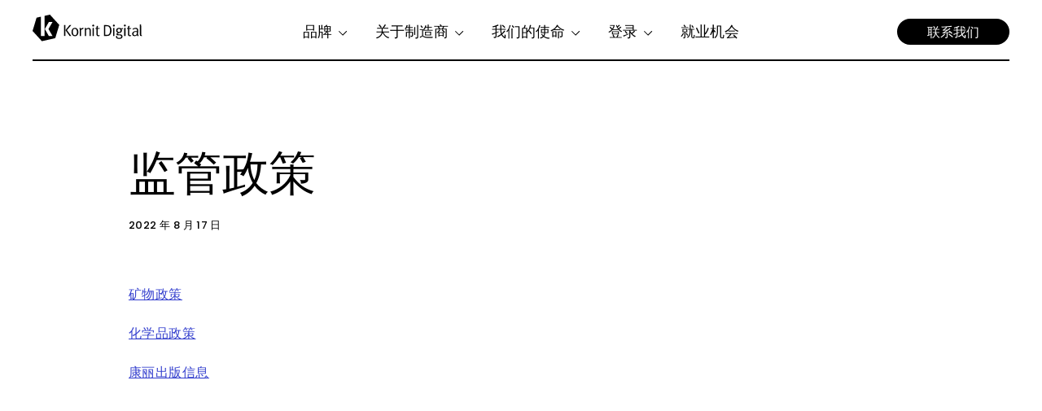

--- FILE ---
content_type: text/html; charset=UTF-8
request_url: https://www.kornit.com.cn/regulation-policies/
body_size: 17104
content:
<!DOCTYPE html>

<html>
	<head>
		<title>  Regulation policies</title>
		<meta charset="utf-8">
		<meta name="viewport" content="width=device-width, initial-scale=1.0, maximum-scale=1.3, user-scalable=1">
		<!-- Google Tag Manager -->
		<script>(function(w,d,s,l,i){w[l]=w[l]||[];w[l].push({'gtm.start':
		new Date().getTime(),event:'gtm.js'});var f=d.getElementsByTagName(s)[0],
		j=d.createElement(s),dl=l!='dataLayer'?'&l='+l:'';j.async=true;j.src=
		'https://www.googletagmanager.com/gtm.js?id='+i+dl;f.parentNode.insertBefore(j,f);
		})(window,document,'script','dataLayer','GTM-NZSNZZ29');</script>
		<!-- End Google Tag Manager -->
		<!-- Google Tag Manager (noscript) -->
		<noscript><iframe src="https://www.googletagmanager.com/ns.html?id=GTM-NZSNZZ29"
		height="0" width="0" style="display:none;visibility:hidden"></iframe></noscript>
		<!-- End Google Tag Manager (noscript) -->

		<link rel='dns-prefetch' href='//s.w.org' />
		<script type="text/javascript">
			window._wpemojiSettings = {"baseUrl":"https:\/\/s.w.org\/images\/core\/emoji\/12.0.0-1\/72x72\/","ext":".png","svgUrl":"https:\/\/s.w.org\/images\/core\/emoji\/12.0.0-1\/svg\/","svgExt":".svg","source":{"concatemoji":"https:\/\/www.kornit.com.cn\/wp-includes\/js\/wp-emoji-release.min.js?ver=5.4.18"}};
			/*! This file is auto-generated */
			!function(e,a,t){var n,r,o,i=a.createElement("canvas"),p=i.getContext&&i.getContext("2d");function s(e,t){var a=String.fromCharCode;p.clearRect(0,0,i.width,i.height),p.fillText(a.apply(this,e),0,0);e=i.toDataURL();return p.clearRect(0,0,i.width,i.height),p.fillText(a.apply(this,t),0,0),e===i.toDataURL()}function c(e){var t=a.createElement("script");t.src=e,t.defer=t.type="text/javascript",a.getElementsByTagName("head")[0].appendChild(t)}for(o=Array("flag","emoji"),t.supports={everything:!0,everythingExceptFlag:!0},r=0;r<o.length;r++)t.supports[o[r]]=function(e){if(!p||!p.fillText)return!1;switch(p.textBaseline="top",p.font="600 32px Arial",e){case"flag":return s([127987,65039,8205,9895,65039],[127987,65039,8203,9895,65039])?!1:!s([55356,56826,55356,56819],[55356,56826,8203,55356,56819])&&!s([55356,57332,56128,56423,56128,56418,56128,56421,56128,56430,56128,56423,56128,56447],[55356,57332,8203,56128,56423,8203,56128,56418,8203,56128,56421,8203,56128,56430,8203,56128,56423,8203,56128,56447]);case"emoji":return!s([55357,56424,55356,57342,8205,55358,56605,8205,55357,56424,55356,57340],[55357,56424,55356,57342,8203,55358,56605,8203,55357,56424,55356,57340])}return!1}(o[r]),t.supports.everything=t.supports.everything&&t.supports[o[r]],"flag"!==o[r]&&(t.supports.everythingExceptFlag=t.supports.everythingExceptFlag&&t.supports[o[r]]);t.supports.everythingExceptFlag=t.supports.everythingExceptFlag&&!t.supports.flag,t.DOMReady=!1,t.readyCallback=function(){t.DOMReady=!0},t.supports.everything||(n=function(){t.readyCallback()},a.addEventListener?(a.addEventListener("DOMContentLoaded",n,!1),e.addEventListener("load",n,!1)):(e.attachEvent("onload",n),a.attachEvent("onreadystatechange",function(){"complete"===a.readyState&&t.readyCallback()})),(n=t.source||{}).concatemoji?c(n.concatemoji):n.wpemoji&&n.twemoji&&(c(n.twemoji),c(n.wpemoji)))}(window,document,window._wpemojiSettings);
		</script>
		<style type="text/css">
img.wp-smiley,
img.emoji {
	display: inline !important;
	border: none !important;
	box-shadow: none !important;
	height: 1em !important;
	width: 1em !important;
	margin: 0 .07em !important;
	vertical-align: -0.1em !important;
	background: none !important;
	padding: 0 !important;
}
</style>
	<link rel='stylesheet' id='wp-block-library-css'  href='https://www.kornit.com.cn/wp-includes/css/dist/block-library/style.min.css?ver=5.4.18' type='text/css' media='all' />
<link rel='stylesheet' id='main-css'  href='https://www.kornit.com.cn/wp-content/themes/kornit-cn/style.css?ver=5.4.18' type='text/css' media='all' />
<script type='text/javascript' src='https://www.kornit.com.cn/wp-includes/js/jquery/jquery.js?ver=1.12.4-wp'></script>
<script type='text/javascript' src='https://www.kornit.com.cn/wp-includes/js/jquery/jquery-migrate.min.js?ver=1.4.1'></script>
<link rel='https://api.w.org/' href='https://www.kornit.com.cn/wp-json/' />
<link rel="EditURI" type="application/rsd+xml" title="RSD" href="https://www.kornit.com.cn/xmlrpc.php?rsd" />
<link rel="wlwmanifest" type="application/wlwmanifest+xml" href="https://www.kornit.com.cn/wp-includes/wlwmanifest.xml" /> 
<meta name="generator" content="WordPress 5.4.18" />
<link rel="canonical" href="https://www.kornit.com.cn/regulation-policies/" />
<link rel='shortlink' href='https://www.kornit.com.cn/?p=1882' />
<link rel="alternate" type="application/json+oembed" href="https://www.kornit.com.cn/wp-json/oembed/1.0/embed?url=https%3A%2F%2Fwww.kornit.com.cn%2Fregulation-policies%2F" />
<link rel="alternate" type="text/xml+oembed" href="https://www.kornit.com.cn/wp-json/oembed/1.0/embed?url=https%3A%2F%2Fwww.kornit.com.cn%2Fregulation-policies%2F&#038;format=xml" />
	</head>
			<body>
	
	<div id="helper" data-url="https://www.kornit.com.cn"></div>

	<!-- promo popup -->
	
	<!-- header -->
	
<header class="w-transition  " id="header">
    <div class="content-wrapper">
        <div class="on-left">
            <a href="https://www.kornit.com.cn/" class="logo-wrapper">
                <svg width="135" height="33" viewBox="0 0 135 33" fill="none" xmlns="http://www.w3.org/2000/svg">
                    <path d="M45.5492 12.7468L40.3895 19.0614L45.5102 26.1569H47.5628L42.207 19.0416L47.6018 12.7468H45.5492Z" fill="black"/>
                    <path d="M40.3103 12.7468H38.6877V26.1569H40.3103V12.7468Z" fill="black"/>
                    <path d="M51.9806 16.2076C49.4192 16.2076 47.8357 18.1425 47.8357 21.3094C47.8357 24.5147 49.4391 26.4898 52.0393 26.4898C53.1347 26.4898 53.9354 26.2157 54.6978 25.5511C55.7733 24.6124 56.2225 23.42 56.2225 21.5254C56.2225 19.942 55.9299 18.7892 55.3241 17.9093C54.6588 16.9482 53.6025 16.2076 51.9806 16.2076ZM54.1897 23.753C53.8581 24.691 53.0944 25.2188 52.0777 25.2188C51.238 25.2188 50.4558 24.8278 50.1037 24.2412C49.7324 23.6354 49.4978 22.4232 49.4978 21.0551C49.4978 19.9017 49.6544 19.1202 49.9663 18.5138C50.319 17.8882 51.1006 17.4588 51.9614 17.4588C52.7627 17.4588 53.6229 17.8492 54.0332 18.7093C54.3463 19.3541 54.4805 20.273 54.4805 21.6417C54.4824 22.5989 54.4051 23.1466 54.1897 23.753Z" fill="black"/>
                    <path d="M59.4287 17.7515V17.6154C59.4287 16.97 59.3309 16.676 59.0963 16.168L57.5709 16.5789C57.8451 17.2045 57.9237 17.6154 57.9237 18.7291V26.1569H59.4485V20.0583C59.4485 19.2563 59.5648 18.9636 60.0153 18.5138C60.4421 18.0745 61.0254 17.8218 61.6378 17.8109C61.8129 17.8109 61.8717 17.8301 62.0673 17.8888L62.6929 16.2274C62.5229 16.1691 62.3453 16.1361 62.1657 16.1297C61.1669 16.129 60.1316 16.7565 59.4287 17.7515Z" fill="black"/>
                    <path d="M68.8118 16.2076C67.7753 16.2076 66.7585 16.6965 65.7444 17.7125C65.7444 17.1457 65.6466 16.7355 65.3922 16.1878L63.9065 16.5981C64.2381 17.3406 64.2784 17.5566 64.2784 18.9049V26.1569H65.7642V18.9049C66.4671 18.1617 67.6813 17.5368 68.4616 17.5368C68.9089 17.5368 69.3218 17.6933 69.5371 17.9476C69.8298 18.2595 69.8886 18.5336 69.8886 19.5694V26.1569H71.4338V18.7681C71.435 18.3779 71.3547 17.9918 71.198 17.6345C70.8056 16.7738 69.8669 16.2076 68.8118 16.2076Z" fill="black"/>
                    <path d="M73.6986 26.1569H75.3211V16.207L73.6986 16.4613V26.1569Z" fill="black"/>
                    <path d="M74.523 12.2196C74.3648 12.2208 74.2085 12.2531 74.0629 12.3148C73.9173 12.3765 73.7853 12.4663 73.6745 12.5791C73.5636 12.6919 73.4761 12.8254 73.417 12.9721C73.3579 13.1187 73.3283 13.2756 73.3299 13.4337C73.3341 13.6686 73.4077 13.8969 73.5413 14.0901C73.6748 14.2833 73.8625 14.4327 74.0807 14.5197C74.2989 14.6066 74.5379 14.6272 74.7678 14.5788C74.9976 14.5304 75.208 14.4152 75.3727 14.2477C75.5373 14.0802 75.6488 13.8678 75.6931 13.6371C75.7375 13.4065 75.7127 13.1679 75.622 12.9513C75.5312 12.7346 75.3785 12.5496 75.183 12.4195C74.9875 12.2893 74.7578 12.2198 74.523 12.2196Z" fill="black"/>
                    <path d="M82.104 17.5949L82.5737 16.4025H80.1101C80.1101 15.113 80.3051 13.6465 80.3051 13.6465L78.7221 13.9986L78.7017 14.2542C78.6039 15.2511 78.5656 15.7987 78.5656 16.2875V16.4044H77.2945V17.5968H78.5656V24.2629C78.5656 25.2406 78.8212 25.8655 79.5043 26.1978C79.9008 26.3865 80.3357 26.4804 80.7748 26.4719C81.4592 26.4719 82.0062 26.3352 82.4944 26.0808L82.2791 25.1032C82.0062 25.2406 81.7321 25.2993 81.3033 25.2993C80.3447 25.2993 80.0514 24.9275 80.0514 23.852V17.5968L82.104 17.5949Z" fill="black"/>
                    <path d="M94.6932 13.9008C93.3825 12.9628 92.445 12.865 90.3918 12.865H87.7129V26.1563H91.213C93.3052 26.1563 94.2625 25.8048 95.4352 24.4949C96.3343 23.498 96.9599 21.8749 96.9599 19.5304C96.9599 16.9112 96.218 14.9955 94.6932 13.9008ZM94.3213 23.4399C93.9296 24.1044 93.187 24.5901 92.3863 24.73C91.8968 24.8086 91.6041 24.8278 90.7439 24.8278H89.3169V14.1743H90.919C92.3249 14.1743 93.187 14.3501 94.0669 15.3884C94.9661 16.4632 95.2172 17.7144 95.2172 19.7279C95.2198 21.1337 94.9476 22.4232 94.3213 23.4399Z" fill="black"/>
                    <path d="M99.8139 12.2196C99.6558 12.2208 99.4995 12.2532 99.3539 12.3149C99.2084 12.3765 99.0764 12.4664 98.9656 12.5792C98.8548 12.6919 98.7674 12.8255 98.7084 12.9721C98.6493 13.1188 98.6198 13.2756 98.6214 13.4337C98.6256 13.6688 98.6991 13.8973 98.8327 14.0907C98.9664 14.2842 99.1542 14.4338 99.3725 14.5208C99.5909 14.6079 99.8302 14.6285 100.06 14.5801C100.29 14.5316 100.501 14.4163 100.666 14.2486C100.83 14.0809 100.942 13.8682 100.986 13.6373C101.03 13.4065 101.005 13.1677 100.914 12.9509C100.823 12.7342 100.67 12.5491 100.475 12.419C100.279 12.2889 100.049 12.2195 99.8139 12.2196Z" fill="black"/>
                    <path d="M98.9934 26.1569H100.615V16.207L98.9934 16.4613V26.1569Z" fill="black"/>
                    <path d="M111.464 17.2831L110.527 16.3437C110.057 16.6569 109.685 16.7738 109.177 16.7738C108.873 16.7816 108.57 16.7421 108.279 16.6569L107.614 16.4422C107.16 16.2969 106.685 16.2242 106.208 16.2268C104.078 16.2268 102.612 17.5559 102.612 19.5106C102.612 20.8014 103.492 21.9152 104.801 22.3254L104.683 22.3651C103.492 22.7555 103.041 23.206 103.041 23.9875C103.041 24.8674 103.726 25.3933 104.879 25.3933C105.191 25.3933 105.994 25.3543 106.385 25.3543C107.343 25.3543 107.929 25.4719 108.302 25.7262C108.653 25.9607 108.83 26.371 108.83 26.8988C108.83 27.309 108.752 27.6017 108.556 27.8573C108.204 28.3685 107.56 28.6004 106.464 28.6004C105.683 28.6004 104.96 28.4247 104.49 28.1531C104.138 27.9378 103.923 27.5269 103.923 27.0189C103.933 26.7664 104 26.5194 104.119 26.2962L104.197 26.1396L102.594 26.2764C102.467 26.607 102.4 26.958 102.398 27.3122C102.398 27.8988 102.614 28.4068 103.063 28.8369C103.689 29.4235 104.803 29.7954 106.62 29.7954C107.598 29.7954 108.322 29.658 109.007 29.3257C109.944 28.8784 110.491 27.9378 110.491 26.7262C110.491 25.8853 110.179 25.2016 109.417 24.6731C108.83 24.2629 108.203 24.1262 107.07 24.1262H105.507C105.018 24.1262 104.724 23.9504 104.724 23.6571C104.724 23.3248 105.214 22.9926 106.269 22.6008L106.484 22.5229H106.7C107.403 22.5229 108.204 22.2494 108.693 21.82C109.318 21.2928 109.749 20.3151 109.749 19.4154C109.755 18.81 109.547 18.2219 109.163 17.754C109.419 17.8518 109.495 17.8716 109.828 17.8716C110.409 17.869 110.859 17.715 111.464 17.2831ZM106.206 21.3874C104.974 21.3874 104.329 20.7426 104.329 19.4915C104.329 18.1425 104.955 17.5169 106.167 17.5169C107.458 17.5169 107.966 18.1029 107.966 19.434C107.966 20.7426 107.378 21.3874 106.206 21.3874Z" fill="black"/>
                    <path d="M112.519 26.1569H114.142V16.207L112.519 16.4613V26.1569Z" fill="black"/>
                    <path d="M113.341 12.2196C113.183 12.2208 113.026 12.2532 112.881 12.3149C112.735 12.3766 112.603 12.4664 112.493 12.5792C112.382 12.692 112.294 12.8255 112.235 12.9722C112.176 13.1188 112.147 13.2757 112.149 13.4337C112.153 13.6686 112.227 13.897 112.36 14.0902C112.494 14.2834 112.682 14.4329 112.9 14.5198C113.118 14.6067 113.357 14.6272 113.587 14.5787C113.817 14.5302 114.027 14.4149 114.192 14.2473C114.357 14.0796 114.468 13.8671 114.512 13.6363C114.556 13.4056 114.531 13.167 114.441 12.9504C114.35 12.7338 114.197 12.5489 114.001 12.4189C113.805 12.2889 113.576 12.2195 113.341 12.2196Z" fill="black"/>
                    <path d="M120.828 17.5949L121.297 16.4025H118.833C118.833 15.113 119.029 13.6465 119.029 13.6465L117.445 13.9986L117.427 14.2542C117.329 15.2511 117.289 15.7987 117.289 16.2875V16.4044H116.018V17.5968H117.289V24.2629C117.289 25.2406 117.544 25.8655 118.227 26.1978C118.624 26.3865 119.059 26.4804 119.498 26.4719C120.183 26.4719 120.73 26.3352 121.218 26.0808L121.004 25.1032C120.73 25.2406 120.456 25.2993 120.026 25.2993C119.068 25.2993 118.774 24.9275 118.774 23.852V17.5968L120.828 17.5949Z" fill="black"/>
                    <path d="M129.585 23.4986C129.581 23.3492 129.588 23.1998 129.605 23.0513L129.682 19.8448V19.356C129.682 18.4576 129.643 18.1253 129.467 17.6946C129.057 16.6977 128.119 16.1693 126.77 16.1693C125.364 16.1693 123.974 16.6166 122.684 17.4793L123.446 18.5739C123.897 18.2224 124.092 18.085 124.678 17.8505C125.401 17.538 125.989 17.4205 126.554 17.4205C127.161 17.4205 127.552 17.5962 127.865 17.9489C128.138 18.2607 128.178 18.6135 128.178 19.4729V20.1573C127.845 20.1381 127.731 20.1381 127.493 20.1381C124.229 20.1381 122.332 21.4276 122.332 23.6367C122.332 24.2622 122.567 25.123 123.114 25.631C123.625 26.0994 124.229 26.4125 125.46 26.4125C126.574 26.4125 127.336 26.0412 128.276 25.1025C128.357 25.4342 128.521 25.7396 128.754 25.9894C128.987 26.2393 129.28 26.4252 129.605 26.5294L130.386 25.4348C129.762 25.1217 129.585 24.691 129.585 23.4986ZM128.08 23.7542C127.633 24.6725 126.711 25.2783 125.716 25.2783C124.602 25.2783 124.034 24.6533 124.034 23.4999C124.034 22.8354 124.21 22.3465 124.581 21.9561C125.071 21.4449 125.891 21.1733 127.377 21.1733C127.651 21.1733 127.807 21.1931 128.139 21.2129L128.08 23.7542Z" fill="black"/>
                    <path d="M134.14 25.1409C134.076 25.1596 134.011 25.1727 133.945 25.1799C133.514 25.1799 133.396 24.9652 133.396 24.2028V14.9565C133.396 13.7839 133.416 12.6893 133.163 11.9461L131.579 12.2586C131.813 12.943 131.853 13.49 131.853 14.9565V24.5524C131.853 25.2553 131.97 25.6278 132.321 25.9396C132.616 26.2138 132.986 26.3505 133.475 26.3505C133.886 26.3505 134.061 26.3115 134.453 26.1358L134.14 25.1409Z" fill="black"/>
                    <path d="M14.8368 1.47034V26.2834H10.3149V2.49339L4.93536 3.70749L0 20.0097L11.4703 32.6038L27.874 28.8976L32.8093 12.5954L21.341 0L14.8368 1.47034ZM24.5011 26.2463H20.0156L15.0828 17.6626L20.0156 9.0751H24.5011L19.5414 17.6626L24.5011 26.2463Z" fill="black"/>
                </svg>
            </a>
        </div>
                    <ul class="items">
                                    <li class="">
                                                    <a href="https://www.kornit.com.cn/for-brands/" data-text="品牌">
                                                    品牌                                                    </a>
                                                                            <svg width="12" height="7" viewBox="0 0 12 7" fill="none" xmlns="http://www.w3.org/2000/svg">
                                <path fill-rule="evenodd" clip-rule="evenodd" d="M6.03223 5.32011L10.4423 0.910053L11.1494 1.61716L6.03223 6.73432L0.915067 1.61716L1.62217 0.910052L6.03223 5.32011Z" fill="black"/>
                            </svg>
                                                                            <ul class="children">
                                                                    <li>
                                                                                    <a href="https://www.kornit.com.cn/for-brands/" data-text="品牌">
                                                                                    品牌                                        </a>
                                    </li>
                                                                    <li>
                                                                                    <a href="https://www.kornit.com.cn/explore-possibilities/" data-text="探索可能性">
                                                                                    探索可能性                                        </a>
                                    </li>
                                                            </ul>
                                            </li>
                                    <li class="">
                                                    <span data-text="关于制造商">
                                                    关于制造商                                                    </span>
                                                                            <svg width="12" height="7" viewBox="0 0 12 7" fill="none" xmlns="http://www.w3.org/2000/svg">
                                <path fill-rule="evenodd" clip-rule="evenodd" d="M6.03223 5.32011L10.4423 0.910053L11.1494 1.61716L6.03223 6.73432L0.915067 1.61716L1.62217 0.910052L6.03223 5.32011Z" fill="black"/>
                            </svg>
                                                                            <ul class="children">
                                                                    <li>
                                                                                    <a href="https://www.kornit.com.cn/direct-to-garment/" data-text="服装直喷">
                                                                                    服装直喷                                        </a>
                                    </li>
                                                                    <li>
                                                                                    <a href="https://www.kornit.com.cn/direct-to-fabric/" data-text="织物直喷">
                                                                                    织物直喷                                        </a>
                                    </li>
                                                                    <li>
                                                                                    <a href="https://www.kornit.com.cn/explore-possibilities/" data-text="探索可能性">
                                                                                    探索可能性                                        </a>
                                    </li>
                                                            </ul>
                                            </li>
                                    <li class="">
                                                    <span data-text="我们的使命">
                                                    我们的使命                                                    </span>
                                                                            <svg width="12" height="7" viewBox="0 0 12 7" fill="none" xmlns="http://www.w3.org/2000/svg">
                                <path fill-rule="evenodd" clip-rule="evenodd" d="M6.03223 5.32011L10.4423 0.910053L11.1494 1.61716L6.03223 6.73432L0.915067 1.61716L1.62217 0.910052L6.03223 5.32011Z" fill="black"/>
                            </svg>
                                                                            <ul class="children">
                                                                    <li>
                                                                                    <a href="https://www.kornit.com.cn/our-revolution/" data-text="我们的变革">
                                                                                    我们的变革                                        </a>
                                    </li>
                                                                    <li>
                                                                                    <a href="https://www.kornit.com.cn/explore-possibilities/" data-text="探索可能性">
                                                                                    探索可能性                                        </a>
                                    </li>
                                                                    <li>
                                                                                    <a href="https://www.kornit.com.cn/our-revolution/corporate-management/" data-text="公司管理层">
                                                                                    公司管理层                                        </a>
                                    </li>
                                                                    <li>
                                                                                    <a href="https://ir.kornit.com/" data-text="投资者" target="_blank">
                                                                                    投资者                                        </a>
                                    </li>
                                                                    <li>
                                                                                    <a href="https://www.pixeltoparcel.com" data-text="博客" target="_blank">
                                                                                    博客                                        </a>
                                    </li>
                                                            </ul>
                                            </li>
                                    <li class="">
                                                    <span data-text="登录">
                                                    登录                                                    </span>
                                                                            <svg width="12" height="7" viewBox="0 0 12 7" fill="none" xmlns="http://www.w3.org/2000/svg">
                                <path fill-rule="evenodd" clip-rule="evenodd" d="M6.03223 5.32011L10.4423 0.910053L11.1494 1.61716L6.03223 6.73432L0.915067 1.61716L1.62217 0.910052L6.03223 5.32011Z" fill="black"/>
                            </svg>
                                                                            <ul class="children">
                                                                    <li>
                                                                                    <a href="https://support.kornit.com/" data-text="支持" target="_blank">
                                                                                    支持                                        </a>
                                    </li>
                                                                    <li>
                                                                                    <a href="https://kornitstore.com/login/" data-text="店铺（美国）" target="_blank">
                                                                                    店铺（美国）                                        </a>
                                    </li>
                                                                    <li>
                                                                                    <a href="https://kornitstore.eu/login/" data-text="店铺（欧洲）" target="_blank">
                                                                                    店铺（欧洲）                                        </a>
                                    </li>
                                                                    <li>
                                                                                    <a href="https://kornitstore.asia/login/" data-text="店铺（亚洲）" target="_blank">
                                                                                    店铺（亚洲）                                        </a>
                                    </li>
                                                                    <li>
                                                                                    <a href="https://support.kornitx.net/portal/en/home" data-text="KornitX 支持" target="_blank">
                                                                                    KornitX 支持                                        </a>
                                    </li>
                                                                    <li>
                                                                                    <a href="http://platform.kornitx.net/" data-text="KornitX 登录" target="_blank">
                                                                                    KornitX 登录                                        </a>
                                    </li>
                                                                    <li>
                                                                                    <a href="https://kornitkonnect.com/" data-text="Konnect" target="_blank">
                                                                                    Konnect                                        </a>
                                    </li>
                                                            </ul>
                                            </li>
                                    <li class="">
                                                    <a href="https://careers.kornit.com/" data-text="就业机会" target="_blank">
                                                    就业机会                                                    </a>
                                                                                            </li>
                            </ul>
                <div class="on-right">
            <div class="search-button">
                <svg width="13" height="14" viewBox="0 0 13 14" fill="none" xmlns="http://www.w3.org/2000/svg">
                    <path d="M1.06835 12.8371L5.33713 8.56836" stroke="black" stroke-width="1.5"/>
                    <circle cx="7.73091" cy="5.43089" r="4.26878" stroke="black" stroke-width="1.5"/>
                </svg>
            </div>
                            <div class="button go-outline goto-less header-contact w-hover" data-target="contact">
                    联系我们                </div>
                    </div>
        <div class="menu-button-wrapper open-menu" data-state="closed">
            <div class="menu-button">
                <div class="line one"></div>
                <div class="line two"></div>
                <div class="line three"></div>
            </div>
        </div>
    </div>






</header>
	<!-- menu -->
	
<div class="side-menu" id="side-menu">
    <ul class="items" id="menu-items">
                    <li class="">
                                    <span class="go-active">
                        品牌                    </span>
                    <svg class="go-active" width="18" height="12" viewBox="0 0 18 12" fill="none" xmlns="http://www.w3.org/2000/svg">
                        <path d="M16.5611 0.75L9.00065 8.66059L1.43939 0.750281L-1.31125e-07 2.25533L9.00065 11.6715L18 2.25533L16.5611 0.75Z" fill="black"/>
                    </svg>
                                                    <ul class="ext">
                                                    <li>
                                                                    <a href="https://www.kornit.com.cn/for-brands/" data-text="品牌">
                                                                    品牌                                </a>
                            </li>
                                                    <li>
                                                                    <a href="https://www.kornit.com.cn/explore-possibilities/" data-text="探索可能性">
                                                                    探索可能性                                </a>
                            </li>
                                            </ul>
                            </li>
                    <li class="">
                                    <span class="go-active">
                        关于制造商                    </span>
                    <svg class="go-active" width="18" height="12" viewBox="0 0 18 12" fill="none" xmlns="http://www.w3.org/2000/svg">
                        <path d="M16.5611 0.75L9.00065 8.66059L1.43939 0.750281L-1.31125e-07 2.25533L9.00065 11.6715L18 2.25533L16.5611 0.75Z" fill="black"/>
                    </svg>
                                                    <ul class="ext">
                                                    <li>
                                                                    <a href="https://www.kornit.com.cn/direct-to-garment/" data-text="服装直喷">
                                                                    服装直喷                                </a>
                            </li>
                                                    <li>
                                                                    <a href="https://www.kornit.com.cn/direct-to-fabric/" data-text="织物直喷">
                                                                    织物直喷                                </a>
                            </li>
                                                    <li>
                                                                    <a href="https://www.kornit.com.cn/explore-possibilities/" data-text="探索可能性">
                                                                    探索可能性                                </a>
                            </li>
                                            </ul>
                            </li>
                    <li class="">
                                    <span class="go-active">
                        我们的使命                    </span>
                    <svg class="go-active" width="18" height="12" viewBox="0 0 18 12" fill="none" xmlns="http://www.w3.org/2000/svg">
                        <path d="M16.5611 0.75L9.00065 8.66059L1.43939 0.750281L-1.31125e-07 2.25533L9.00065 11.6715L18 2.25533L16.5611 0.75Z" fill="black"/>
                    </svg>
                                                    <ul class="ext">
                                                    <li>
                                                                    <a href="https://www.kornit.com.cn/our-revolution/" data-text="我们的变革">
                                                                    我们的变革                                </a>
                            </li>
                                                    <li>
                                                                    <a href="https://www.kornit.com.cn/explore-possibilities/" data-text="探索可能性">
                                                                    探索可能性                                </a>
                            </li>
                                                    <li>
                                                                    <a href="https://www.kornit.com.cn/our-revolution/corporate-management/" data-text="公司管理层">
                                                                    公司管理层                                </a>
                            </li>
                                                    <li>
                                                                    <a href="https://ir.kornit.com/" data-text="投资者" target="_blank">
                                                                    投资者                                </a>
                            </li>
                                                    <li>
                                                                    <a href="https://www.pixeltoparcel.com" data-text="博客" target="_blank">
                                                                    博客                                </a>
                            </li>
                                            </ul>
                            </li>
                    <li class="">
                                    <span class="go-active">
                        登录                    </span>
                    <svg class="go-active" width="18" height="12" viewBox="0 0 18 12" fill="none" xmlns="http://www.w3.org/2000/svg">
                        <path d="M16.5611 0.75L9.00065 8.66059L1.43939 0.750281L-1.31125e-07 2.25533L9.00065 11.6715L18 2.25533L16.5611 0.75Z" fill="black"/>
                    </svg>
                                                    <ul class="ext">
                                                    <li>
                                                                    <a href="https://support.kornit.com/" data-text="支持" target="_blank">
                                                                    支持                                </a>
                            </li>
                                                    <li>
                                                                    <a href="https://kornitstore.com/login/" data-text="店铺（美国）" target="_blank">
                                                                    店铺（美国）                                </a>
                            </li>
                                                    <li>
                                                                    <a href="https://kornitstore.eu/login/" data-text="店铺（欧洲）" target="_blank">
                                                                    店铺（欧洲）                                </a>
                            </li>
                                                    <li>
                                                                    <a href="https://kornitstore.asia/login/" data-text="店铺（亚洲）" target="_blank">
                                                                    店铺（亚洲）                                </a>
                            </li>
                                                    <li>
                                                                    <a href="https://support.kornitx.net/portal/en/home" data-text="KornitX 支持" target="_blank">
                                                                    KornitX 支持                                </a>
                            </li>
                                                    <li>
                                                                    <a href="http://platform.kornitx.net/" data-text="KornitX 登录" target="_blank">
                                                                    KornitX 登录                                </a>
                            </li>
                                                    <li>
                                                                    <a href="https://kornitkonnect.com/" data-text="Konnect" target="_blank">
                                                                    Konnect                                </a>
                            </li>
                                            </ul>
                            </li>
                    <li class="">
                                                            <a href="https://careers.kornit.com/" data-text="就业机会" target="_blank">
                                            就业机会                    </a>
                                            </li>
            </ul>
    <div class="on-bottom">
                    <div class="button go-black goto-contact-m">
                Contact Us
            </div>
                <div class="search-icon">
            <svg width="17" height="18" viewBox="0 0 17 18" fill="none" xmlns="http://www.w3.org/2000/svg">
                <path d="M1 16.677L6.73107 10.9459M15.6759 6.73107C15.6759 9.89625 13.11 12.4621 9.94482 12.4621C6.77964 12.4621 4.21376 9.89625 4.21376 6.73107C4.21376 3.56589 6.77964 1 9.94482 1C13.11 1 15.6759 3.56589 15.6759 6.73107Z" stroke="black" stroke-width="1.5"/>
            </svg>
        </div>
    </div>
</div>
	<!-- popups -->
	<div class="popup-wrapper" id="popup-video">
    <div class="center-wrapper">
        <div class="close close-popup" data-target="video"></div>
        <div class="center">
            <div class="inner-video">
                <button class="lil-x go-white" href="" title="close video" id="close-video">
                    <div class="line one"></div>
                    <div class="line two"></div>
                </button>
                <div class="iframe-wrapper">
                    <iframe id="popup-video-iframe" frameborder="0" allowfullscreen></iframe>
                </div>
            </div>
        </div>
    </div>
</div>
<div class="container" id="container" data-page="legal">
    <div class="legal-wrapper">
        <div class="content-wrapper ">
            <div class="title-content">
                <h1>
                    监管政策                </h1>
                <p class="updated">
                    2022 年 8 月 17 日                </p>
                <div class="content" id="legal-content">
                    <p><a href="https://www.kornit.com/conflict-minerals-policy">矿物政策</a></p>
<p><a href="https://www.kornit.com/kornit-chemicals-policy/">化学品政策</a></p>
<p><a href="https://www.kornit.com/kornit-imprint/">康丽出版信息</a></p>
                </div>
            </div>
        </div>
    </div>
</div>
	
    <div class="contact-anchor" id="contact"></div>
    <div class="bottom-contact-wrapper  " id="bottom-contact-wrapper">
        <div class="content-wrapper" style="width: 100%; max-width: 100%">
            <div class="iframe-wrapper">
                					<script type="text/javascript" src=https://d3v0iqf1i1i9dg.cloudfront.net/embed/v1/ftautosize.js data-ftguid="ft4d0c93a25a5d4f11af8424bb0309fc75"></script>
<div id="ftEmbedForm-ft4d0c93a25a5d4f11af8424bb0309fc75" ></div>
<script type="text/javascript" src=https://Kornit.formtitan.com/publish/v1/embed?project=ft331cb230c9de4dbdaa30637369cbd663&width=1000&height=700&guid=ft4d0c93a25a5d4f11af8424bb0309fc75&border=0></script>
				            </div>
        </div>
    </div>

<footer class="" id="footer">
    <div class="content-wrapper">
        <div class="on-top">
            <div class="on-left">
                <a href="https://www.kornit.com.cn/" class="logo-wrapper">
                    <svg width="135" height="33" viewBox="0 0 135 33" fill="none" xmlns="http://www.w3.org/2000/svg">
                        <path d="M45.5492 12.7468L40.3895 19.0614L45.5102 26.1569H47.5628L42.207 19.0416L47.6018 12.7468H45.5492Z" fill="black"/>
                        <path d="M40.3103 12.7468H38.6877V26.1569H40.3103V12.7468Z" fill="black"/>
                        <path d="M51.9806 16.2076C49.4192 16.2076 47.8357 18.1425 47.8357 21.3094C47.8357 24.5147 49.4391 26.4898 52.0393 26.4898C53.1347 26.4898 53.9354 26.2157 54.6978 25.5511C55.7733 24.6124 56.2225 23.42 56.2225 21.5254C56.2225 19.942 55.9299 18.7892 55.3241 17.9093C54.6588 16.9482 53.6025 16.2076 51.9806 16.2076ZM54.1897 23.753C53.8581 24.691 53.0944 25.2188 52.0777 25.2188C51.238 25.2188 50.4558 24.8278 50.1037 24.2412C49.7324 23.6354 49.4978 22.4232 49.4978 21.0551C49.4978 19.9017 49.6544 19.1202 49.9663 18.5138C50.319 17.8882 51.1006 17.4588 51.9614 17.4588C52.7627 17.4588 53.6229 17.8492 54.0332 18.7093C54.3463 19.3541 54.4805 20.273 54.4805 21.6417C54.4824 22.5989 54.4051 23.1466 54.1897 23.753Z" fill="black"/>
                        <path d="M59.4287 17.7515V17.6154C59.4287 16.97 59.3309 16.676 59.0963 16.168L57.5709 16.5789C57.8451 17.2045 57.9237 17.6154 57.9237 18.7291V26.1569H59.4485V20.0583C59.4485 19.2563 59.5648 18.9636 60.0153 18.5138C60.4421 18.0745 61.0254 17.8218 61.6378 17.8109C61.8129 17.8109 61.8717 17.8301 62.0673 17.8888L62.6929 16.2274C62.5229 16.1691 62.3453 16.1361 62.1657 16.1297C61.1669 16.129 60.1316 16.7565 59.4287 17.7515Z" fill="black"/>
                        <path d="M68.8118 16.2076C67.7753 16.2076 66.7585 16.6965 65.7444 17.7125C65.7444 17.1457 65.6466 16.7355 65.3922 16.1878L63.9065 16.5981C64.2381 17.3406 64.2784 17.5566 64.2784 18.9049V26.1569H65.7642V18.9049C66.4671 18.1617 67.6813 17.5368 68.4616 17.5368C68.9089 17.5368 69.3218 17.6933 69.5371 17.9476C69.8298 18.2595 69.8886 18.5336 69.8886 19.5694V26.1569H71.4338V18.7681C71.435 18.3779 71.3547 17.9918 71.198 17.6345C70.8056 16.7738 69.8669 16.2076 68.8118 16.2076Z" fill="black"/>
                        <path d="M73.6986 26.1569H75.3211V16.207L73.6986 16.4613V26.1569Z" fill="black"/>
                        <path d="M74.523 12.2196C74.3648 12.2208 74.2085 12.2531 74.0629 12.3148C73.9173 12.3765 73.7853 12.4663 73.6745 12.5791C73.5636 12.6919 73.4761 12.8254 73.417 12.9721C73.3579 13.1187 73.3283 13.2756 73.3299 13.4337C73.3341 13.6686 73.4077 13.8969 73.5413 14.0901C73.6748 14.2833 73.8625 14.4327 74.0807 14.5197C74.2989 14.6066 74.5379 14.6272 74.7678 14.5788C74.9976 14.5304 75.208 14.4152 75.3727 14.2477C75.5373 14.0802 75.6488 13.8678 75.6931 13.6371C75.7375 13.4065 75.7127 13.1679 75.622 12.9513C75.5312 12.7346 75.3785 12.5496 75.183 12.4195C74.9875 12.2893 74.7578 12.2198 74.523 12.2196Z" fill="black"/>
                        <path d="M82.104 17.5949L82.5737 16.4025H80.1101C80.1101 15.113 80.3051 13.6465 80.3051 13.6465L78.7221 13.9986L78.7017 14.2542C78.6039 15.2511 78.5656 15.7987 78.5656 16.2875V16.4044H77.2945V17.5968H78.5656V24.2629C78.5656 25.2406 78.8212 25.8655 79.5043 26.1978C79.9008 26.3865 80.3357 26.4804 80.7748 26.4719C81.4592 26.4719 82.0062 26.3352 82.4944 26.0808L82.2791 25.1032C82.0062 25.2406 81.7321 25.2993 81.3033 25.2993C80.3447 25.2993 80.0514 24.9275 80.0514 23.852V17.5968L82.104 17.5949Z" fill="black"/>
                        <path d="M94.6932 13.9008C93.3825 12.9628 92.445 12.865 90.3918 12.865H87.7129V26.1563H91.213C93.3052 26.1563 94.2625 25.8048 95.4352 24.4949C96.3343 23.498 96.9599 21.8749 96.9599 19.5304C96.9599 16.9112 96.218 14.9955 94.6932 13.9008ZM94.3213 23.4399C93.9296 24.1044 93.187 24.5901 92.3863 24.73C91.8968 24.8086 91.6041 24.8278 90.7439 24.8278H89.3169V14.1743H90.919C92.3249 14.1743 93.187 14.3501 94.0669 15.3884C94.9661 16.4632 95.2172 17.7144 95.2172 19.7279C95.2198 21.1337 94.9476 22.4232 94.3213 23.4399Z" fill="black"/>
                        <path d="M99.8139 12.2196C99.6558 12.2208 99.4995 12.2532 99.3539 12.3149C99.2084 12.3765 99.0764 12.4664 98.9656 12.5792C98.8548 12.6919 98.7674 12.8255 98.7084 12.9721C98.6493 13.1188 98.6198 13.2756 98.6214 13.4337C98.6256 13.6688 98.6991 13.8973 98.8327 14.0907C98.9664 14.2842 99.1542 14.4338 99.3725 14.5208C99.5909 14.6079 99.8302 14.6285 100.06 14.5801C100.29 14.5316 100.501 14.4163 100.666 14.2486C100.83 14.0809 100.942 13.8682 100.986 13.6373C101.03 13.4065 101.005 13.1677 100.914 12.9509C100.823 12.7342 100.67 12.5491 100.475 12.419C100.279 12.2889 100.049 12.2195 99.8139 12.2196Z" fill="black"/>
                        <path d="M98.9934 26.1569H100.615V16.207L98.9934 16.4613V26.1569Z" fill="black"/>
                        <path d="M111.464 17.2831L110.527 16.3437C110.057 16.6569 109.685 16.7738 109.177 16.7738C108.873 16.7816 108.57 16.7421 108.279 16.6569L107.614 16.4422C107.16 16.2969 106.685 16.2242 106.208 16.2268C104.078 16.2268 102.612 17.5559 102.612 19.5106C102.612 20.8014 103.492 21.9152 104.801 22.3254L104.683 22.3651C103.492 22.7555 103.041 23.206 103.041 23.9875C103.041 24.8674 103.726 25.3933 104.879 25.3933C105.191 25.3933 105.994 25.3543 106.385 25.3543C107.343 25.3543 107.929 25.4719 108.302 25.7262C108.653 25.9607 108.83 26.371 108.83 26.8988C108.83 27.309 108.752 27.6017 108.556 27.8573C108.204 28.3685 107.56 28.6004 106.464 28.6004C105.683 28.6004 104.96 28.4247 104.49 28.1531C104.138 27.9378 103.923 27.5269 103.923 27.0189C103.933 26.7664 104 26.5194 104.119 26.2962L104.197 26.1396L102.594 26.2764C102.467 26.607 102.4 26.958 102.398 27.3122C102.398 27.8988 102.614 28.4068 103.063 28.8369C103.689 29.4235 104.803 29.7954 106.62 29.7954C107.598 29.7954 108.322 29.658 109.007 29.3257C109.944 28.8784 110.491 27.9378 110.491 26.7262C110.491 25.8853 110.179 25.2016 109.417 24.6731C108.83 24.2629 108.203 24.1262 107.07 24.1262H105.507C105.018 24.1262 104.724 23.9504 104.724 23.6571C104.724 23.3248 105.214 22.9926 106.269 22.6008L106.484 22.5229H106.7C107.403 22.5229 108.204 22.2494 108.693 21.82C109.318 21.2928 109.749 20.3151 109.749 19.4154C109.755 18.81 109.547 18.2219 109.163 17.754C109.419 17.8518 109.495 17.8716 109.828 17.8716C110.409 17.869 110.859 17.715 111.464 17.2831ZM106.206 21.3874C104.974 21.3874 104.329 20.7426 104.329 19.4915C104.329 18.1425 104.955 17.5169 106.167 17.5169C107.458 17.5169 107.966 18.1029 107.966 19.434C107.966 20.7426 107.378 21.3874 106.206 21.3874Z" fill="black"/>
                        <path d="M112.519 26.1569H114.142V16.207L112.519 16.4613V26.1569Z" fill="black"/>
                        <path d="M113.341 12.2196C113.183 12.2208 113.026 12.2532 112.881 12.3149C112.735 12.3766 112.603 12.4664 112.493 12.5792C112.382 12.692 112.294 12.8255 112.235 12.9722C112.176 13.1188 112.147 13.2757 112.149 13.4337C112.153 13.6686 112.227 13.897 112.36 14.0902C112.494 14.2834 112.682 14.4329 112.9 14.5198C113.118 14.6067 113.357 14.6272 113.587 14.5787C113.817 14.5302 114.027 14.4149 114.192 14.2473C114.357 14.0796 114.468 13.8671 114.512 13.6363C114.556 13.4056 114.531 13.167 114.441 12.9504C114.35 12.7338 114.197 12.5489 114.001 12.4189C113.805 12.2889 113.576 12.2195 113.341 12.2196Z" fill="black"/>
                        <path d="M120.828 17.5949L121.297 16.4025H118.833C118.833 15.113 119.029 13.6465 119.029 13.6465L117.445 13.9986L117.427 14.2542C117.329 15.2511 117.289 15.7987 117.289 16.2875V16.4044H116.018V17.5968H117.289V24.2629C117.289 25.2406 117.544 25.8655 118.227 26.1978C118.624 26.3865 119.059 26.4804 119.498 26.4719C120.183 26.4719 120.73 26.3352 121.218 26.0808L121.004 25.1032C120.73 25.2406 120.456 25.2993 120.026 25.2993C119.068 25.2993 118.774 24.9275 118.774 23.852V17.5968L120.828 17.5949Z" fill="black"/>
                        <path d="M129.585 23.4986C129.581 23.3492 129.588 23.1998 129.605 23.0513L129.682 19.8448V19.356C129.682 18.4576 129.643 18.1253 129.467 17.6946C129.057 16.6977 128.119 16.1693 126.77 16.1693C125.364 16.1693 123.974 16.6166 122.684 17.4793L123.446 18.5739C123.897 18.2224 124.092 18.085 124.678 17.8505C125.401 17.538 125.989 17.4205 126.554 17.4205C127.161 17.4205 127.552 17.5962 127.865 17.9489C128.138 18.2607 128.178 18.6135 128.178 19.4729V20.1573C127.845 20.1381 127.731 20.1381 127.493 20.1381C124.229 20.1381 122.332 21.4276 122.332 23.6367C122.332 24.2622 122.567 25.123 123.114 25.631C123.625 26.0994 124.229 26.4125 125.46 26.4125C126.574 26.4125 127.336 26.0412 128.276 25.1025C128.357 25.4342 128.521 25.7396 128.754 25.9894C128.987 26.2393 129.28 26.4252 129.605 26.5294L130.386 25.4348C129.762 25.1217 129.585 24.691 129.585 23.4986ZM128.08 23.7542C127.633 24.6725 126.711 25.2783 125.716 25.2783C124.602 25.2783 124.034 24.6533 124.034 23.4999C124.034 22.8354 124.21 22.3465 124.581 21.9561C125.071 21.4449 125.891 21.1733 127.377 21.1733C127.651 21.1733 127.807 21.1931 128.139 21.2129L128.08 23.7542Z" fill="black"/>
                        <path d="M134.14 25.1409C134.076 25.1596 134.011 25.1727 133.945 25.1799C133.514 25.1799 133.396 24.9652 133.396 24.2028V14.9565C133.396 13.7839 133.416 12.6893 133.163 11.9461L131.579 12.2586C131.813 12.943 131.853 13.49 131.853 14.9565V24.5524C131.853 25.2553 131.97 25.6278 132.321 25.9396C132.616 26.2138 132.986 26.3505 133.475 26.3505C133.886 26.3505 134.061 26.3115 134.453 26.1358L134.14 25.1409Z" fill="black"/>
                        <path d="M14.8368 1.47034V26.2834H10.3149V2.49339L4.93536 3.70749L0 20.0097L11.4703 32.6038L27.874 28.8976L32.8093 12.5954L21.341 0L14.8368 1.47034ZM24.5011 26.2463H20.0156L15.0828 17.6626L20.0156 9.0751H24.5011L19.5414 17.6626L24.5011 26.2463Z" fill="black"/>
                    </svg>
                </a>
            </div>
            <div class="on-right">
                                    <div class="col one">
                                                    <ul class="group">
                                <li class="">
                                                                            <a href="https://www.kornit.com.cn/for-brands/">
                                                                            关于品牌                                                                            </a>
                                                                    </li>
                                                            </ul>
                                                    <ul class="group">
                                <li class="title">
                                                                            关于制造商                                                                    </li>
                                                                                                            <li>
                                                                                            <a href="https://www.kornit.com.cn/direct-to-garment/">
                                                                                            服装直喷                                            </a>
                                        </li>
                                                                            <li>
                                                                                            <a href="https://www.kornit.com.cn/direct-to-fabric/">
                                                                                            织物直喷                                            </a>
                                        </li>
                                                                                                </ul>
                                                    <ul class="group">
                                <li class="title">
                                                                            我们的使命                                                                    </li>
                                                                                                            <li>
                                                                                            <a href="https://www.kornit.com.cn/our-revolution/">
                                                                                            我们的变革                                            </a>
                                        </li>
                                                                            <li>
                                                                                            <a href="https://www.kornit.com.cn/explore-possibilities/">
                                                                                            探索可能性                                            </a>
                                        </li>
                                                                            <li>
                                                                                            <a href="https://www.kornit.com.cn/our-revolution/corporate-management/">
                                                                                            公司管理层                                            </a>
                                        </li>
                                                                            <li>
                                                                                            <a href="https://www.kornit.com/blog?utm_content=newsite" target="_blank">
                                                                                            博客                                            </a>
                                        </li>
                                                                            <li>
                                                                                            <a href="https://ir.kornit.com/" target="_blank">
                                                                                            投资者                                            </a>
                                        </li>
                                                                                                </ul>
                                            </div>
                                                    <div class="col two">
                                                    <ul class="group">
                                <li class="title">
                                                                            登录                                                                    </li>
                                                                                                            <li>
                                                                                            <a href="https://support.kornit.com/" target="_blank">
                                                                                            支持                                            </a>
                                        </li>
                                                                            <li>
                                                                                            <a href="https://support.kornitx.net/portal/en/home" target="_blank">
                                                                                            KornitX 支持                                            </a>
                                        </li>
                                                                            <li>
                                                                                            <a href="https://kornitstore.com/login/" target="_blank">
                                                                                            店铺（美国）                                            </a>
                                        </li>
                                                                            <li>
                                                                                            <a href="https://kornitstore.eu/login/" target="_blank">
                                                                                            店铺（欧洲）                                            </a>
                                        </li>
                                                                            <li>
                                                                                            <a href="https://kornitstore.asia/login/" target="_blank">
                                                                                            店铺（亚洲）                                            </a>
                                        </li>
                                                                            <li>
                                                                                            <a href="https://kornitkonnect.com/" target="_blank">
                                                                                            Konnect                                            </a>
                                        </li>
                                                                                                </ul>
                                                    <ul class="group">
                                <li class="">
                                                                            <a href="https://careers.kornit.com/" target="_blank">
                                                                            就业机会                                                                            </a>
                                                                    </li>
                                                            </ul>
                                            </div>
                                <div class="col three">
                                            <div class="button go-white w-hover goto-less" data-target="contact">
                            Contact Us
                        </div>
                                        <div class="search-button">
                        <svg width="19" height="19" viewBox="0 0 19 19" fill="none" xmlns="http://www.w3.org/2000/svg">
                            <path d="M1 18.1545L7.2712 11.8833M17.059 7.2712C17.059 10.7347 14.2513 13.5424 10.7878 13.5424C7.32435 13.5424 4.51664 10.7347 4.51664 7.2712C4.51664 3.80771 7.32435 1 10.7878 1C14.2513 1 17.059 3.80771 17.059 7.2712Z" stroke="white" stroke-width="2"/>
                        </svg>
                    </div>
                    <div class="socials">
                                                    <div class="row">
                                <a class="social" href="https://instagram.com/kornitdigital/" target="_blank">
                                    <svg width="34" height="34" viewBox="0 0 34 34" fill="none" xmlns="http://www.w3.org/2000/svg">
                                        <path fill-rule="evenodd" clip-rule="evenodd" d="M0.136388 19.0133C-0.233481 20.3937 0.161165 21.8665 1.17166 22.877L10.4373 32.1427C11.4478 33.1532 12.9206 33.5478 14.301 33.1779L26.9581 29.7865C28.3384 29.4166 29.4166 28.3384 29.7865 26.9581L33.1779 14.301C33.5478 12.9206 33.1532 11.4478 32.1427 10.4373L22.877 1.17166C21.8665 0.161165 20.3937 -0.233481 19.0133 0.136388L6.35627 3.52784C4.9759 3.89771 3.89771 4.9759 3.52784 6.35626L0.136388 19.0133ZM19.0617 11.7521C18.4293 11.723 18.2395 11.7169 16.6373 11.7169C15.0351 11.7169 14.8452 11.723 14.2129 11.7521C13.6279 11.7788 13.3092 11.8763 13.0987 11.9588C12.838 12.0548 12.6022 12.2081 12.4087 12.4074C12.2095 12.601 12.0562 12.8368 11.9601 13.0974C11.8776 13.3079 11.7801 13.6266 11.7534 14.2116C11.7243 14.844 11.7182 15.0338 11.7182 16.636C11.7182 18.2382 11.7243 18.428 11.7534 19.0604C11.7801 19.6454 11.8776 19.9632 11.9601 20.1746C12.0561 20.4353 12.2094 20.6711 12.4087 20.8646C12.6022 21.0639 12.838 21.2172 13.0987 21.3132C13.3101 21.3957 13.6279 21.4932 14.2129 21.5199C14.8452 21.549 15.0351 21.555 16.6373 21.555C18.2395 21.555 18.4293 21.549 19.0617 21.5199C19.6467 21.4932 19.9645 21.3957 20.1759 21.3132C20.4347 21.2135 20.6697 21.0607 20.8659 20.8646C21.062 20.6684 21.2148 20.4334 21.3145 20.1746C21.397 19.9632 21.4945 19.6454 21.5212 19.0604C21.5502 18.428 21.5563 18.2382 21.5563 16.636C21.5563 15.0338 21.5502 14.844 21.5212 14.2116C21.4945 13.6266 21.397 13.3088 21.3145 13.0974C21.2184 12.8368 21.0651 12.601 20.8659 12.4074C20.6723 12.2082 20.4365 12.0549 20.1759 11.9588C19.9645 11.8763 19.6467 11.7788 19.0617 11.7521ZM14.1637 10.6721C14.8035 10.643 15.0079 10.636 16.6373 10.636C18.2667 10.636 18.472 10.643 19.1109 10.6721C19.7498 10.7011 20.1857 10.8029 20.5673 10.951C20.9677 11.1017 21.3305 11.3378 21.6304 11.6429C21.9355 11.9428 22.1716 12.3056 22.3223 12.706C22.4704 13.0875 22.5721 13.5225 22.6012 14.1624C22.6302 14.8022 22.6373 15.0061 22.6373 16.636C22.6373 18.2658 22.6302 18.4707 22.6012 19.1096C22.5721 19.7485 22.4704 20.1844 22.3223 20.5665C22.1682 20.9651 21.9325 21.3271 21.6302 21.6292C21.328 21.9314 20.9659 22.167 20.5673 22.321C20.1857 22.4691 19.7507 22.5708 19.1109 22.5999C18.471 22.629 18.2671 22.636 16.6373 22.636C15.0074 22.636 14.8026 22.629 14.1637 22.5999C13.5248 22.5708 13.0888 22.4691 12.7068 22.321C12.3066 22.1702 11.944 21.9341 11.6442 21.6291C11.3392 21.3293 11.1031 20.9667 10.9523 20.5665C10.8042 20.1844 10.7024 19.7494 10.6734 19.1096C10.6443 18.4697 10.6373 18.2654 10.6373 16.636C10.6373 15.0066 10.6443 14.8013 10.6734 14.1624C10.7024 13.5235 10.8042 13.0875 10.9523 12.706C11.1029 12.3056 11.339 11.9428 11.6442 11.6429C11.944 11.3379 12.3066 11.1018 12.7068 10.951C13.0888 10.8029 13.5238 10.7011 14.1637 10.6721ZM14.9255 14.0741C15.4322 13.7356 16.0279 13.5549 16.6373 13.5549C17.4544 13.5549 18.2381 13.8795 18.8159 14.4573C19.3938 15.0351 19.7184 15.8188 19.7184 16.636C19.7184 17.2454 19.5377 17.8411 19.1991 18.3477C18.8606 18.8544 18.3794 19.2493 17.8164 19.4825C17.2534 19.7157 16.6339 19.7768 16.0362 19.6579C15.4385 19.539 14.8895 19.2455 14.4586 18.8146C14.0277 18.3837 13.7343 17.8347 13.6154 17.2371C13.4965 16.6394 13.5575 16.0199 13.7907 15.4569C14.0239 14.8939 14.4188 14.4127 14.9255 14.0741ZM15.526 18.2991C15.855 18.5188 16.2417 18.6361 16.6373 18.6361C17.1677 18.636 17.6764 18.4252 18.0515 18.0502C18.4265 17.6751 18.6373 17.1664 18.6374 16.636C18.6374 16.2404 18.5201 15.8537 18.3003 15.5248C18.0806 15.1958 17.7682 14.9395 17.4027 14.7881C17.0372 14.6367 16.6351 14.5971 16.2471 14.6743C15.8591 14.7514 15.5027 14.9419 15.223 15.2217C14.9432 15.5014 14.7527 15.8578 14.6756 16.2458C14.5984 16.6338 14.638 17.0359 14.7894 17.4014C14.9408 17.7669 15.1971 18.0793 15.526 18.2991ZM20.4389 13.833C20.518 13.7146 20.5602 13.5754 20.5602 13.433C20.5602 13.3385 20.5416 13.2448 20.5054 13.1575C20.4693 13.0701 20.4162 12.9908 20.3494 12.9239C20.2825 12.857 20.2031 12.804 20.1158 12.7678C20.0284 12.7316 19.9348 12.713 19.8402 12.713C19.6978 12.713 19.5586 12.7552 19.4402 12.8344C19.3218 12.9135 19.2295 13.0259 19.1751 13.1575C19.1206 13.289 19.1063 13.4338 19.1341 13.5735C19.1619 13.7131 19.2304 13.8414 19.3311 13.9421C19.4318 14.0428 19.5601 14.1114 19.6998 14.1392C19.8394 14.167 19.9842 14.1527 20.1158 14.0982C20.2473 14.0437 20.3598 13.9514 20.4389 13.833Z" fill="white"/>
                                    </svg>
                                </a>
                            </div>
                                                                            <div class="row">
                                <a class="social" href="https://www.facebook.com/kornit?ref=kornit.com" target="_blank">
                                    <svg width="34" height="34" viewBox="0 0 34 34" fill="none" xmlns="http://www.w3.org/2000/svg">
                                        <path fill-rule="evenodd" clip-rule="evenodd" d="M0.195847 18.2651C-0.245757 19.6242 0.0712657 21.1157 1.0275 22.1777L9.7955 31.9155C10.7517 32.9775 12.2019 33.4487 13.5997 33.1516L26.4169 30.4272C27.8148 30.1301 28.9479 29.1098 29.3895 27.7507L33.4387 15.2885C33.8804 13.9293 33.5633 12.4379 32.6071 11.3759L23.8391 1.63803C22.8829 0.576025 21.4327 0.104839 20.0349 0.401957L7.21765 3.12634C5.81982 3.42346 4.68668 4.44375 4.24507 5.80286L0.195847 18.2651ZM15.997 16.7692V21.8685H18.0967V16.7692H20.3466V14.5193H18.0967V13.623C18.0967 13.2608 18.3289 13.0191 18.5285 13.0191H20.3466V10.7692H18.5285C17.1321 10.7692 15.997 12.1308 15.997 13.6426V14.5193H14.3466V16.7692H15.997Z" fill="white"/>
                                    </svg>
                                </a>
                            </div>
                                                                            <div class="row">
                                <a class="social" href="https://www.linkedin.com/company/kornit-digital/" target="_blank">
                                    <svg width="34" height="34" viewBox="0 0 34 34" fill="none" xmlns="http://www.w3.org/2000/svg">
                                        <path fill-rule="evenodd" clip-rule="evenodd" d="M0.195847 18.1894C-0.245757 19.5485 0.0712657 21.04 1.0275 22.102L9.7955 31.8399C10.7517 32.9019 12.2019 33.373 13.5997 33.0759L26.4169 30.3515C27.8148 30.0544 28.9479 29.0341 29.3895 27.675L33.4387 15.2128C33.8804 13.8537 33.5633 12.3622 32.6071 11.3002L23.8391 1.56234C22.8829 0.500342 21.4327 0.0291553 20.0349 0.326274L7.21765 3.05066C5.81982 3.34778 4.68668 4.36806 4.24507 5.72718L0.195847 18.1894ZM14.2748 13.5001H12.2523V20.5426H14.2748V13.5001ZM14.0927 10.3699C13.8729 10.1319 13.575 9.99822 13.2642 9.99822C12.9535 9.99822 12.6555 10.1319 12.4358 10.3699C12.2161 10.6079 12.0927 10.9307 12.0927 11.2673C12.0927 11.6039 12.2161 11.9266 12.4358 12.1646C12.6555 12.4026 12.9535 12.5363 13.2642 12.5363C13.575 12.5363 13.8729 12.4026 14.0927 12.1646C14.3124 11.9266 14.4358 11.6039 14.4358 11.2673C14.4358 10.9307 14.3124 10.6079 14.0927 10.3699ZM17.4795 13.5001H15.5424V20.5426H17.5608V17.0593C17.5608 16.1405 17.7211 15.2507 18.7725 15.2507C19.8095 15.2507 19.8222 16.3011 19.8222 17.1176V20.5426H21.8427V16.6804C21.8427 14.7837 21.4648 13.3253 19.4189 13.3253C18.4358 13.3253 17.775 13.9091 17.5072 14.4628H17.4795V13.5001Z" fill="white"/>
                                    </svg>
                                </a>
                            </div>
                                                                            <div class="row">
                                <a class="social" href="https://twitter.com/kornitdigital/" target="_blank">
                                    <svg width="34" height="34" viewBox="0 0 34 34" fill="none" xmlns="http://www.w3.org/2000/svg">
                                        <path fill-rule="evenodd" clip-rule="evenodd" d="M0.195847 18.1142C-0.245757 19.4733 0.0712657 20.9648 1.0275 22.0268L9.7955 31.7647C10.7517 32.8267 12.2019 33.2978 13.5997 33.0007L26.4169 30.2763C27.8148 29.9792 28.9479 28.9589 29.3895 27.5998L33.4387 15.1376C33.8804 13.7785 33.5633 12.287 32.6071 11.225L23.8391 1.48715C22.8829 0.425146 21.4327 -0.04604 20.0349 0.251079L7.21765 2.97546C5.81982 3.27258 4.68668 4.29287 4.24507 5.65199L0.195847 18.1142ZM21.727 14.3448C22.1776 14.2914 22.6176 14.1708 23.0324 13.9869C22.7272 14.4433 22.3432 14.8417 21.8983 15.1634C21.9027 15.2607 21.9048 15.3589 21.9048 15.4572C21.9048 18.4616 19.6194 21.923 15.4394 21.923C14.2043 21.9241 12.995 21.5697 11.956 20.9019C12.1359 20.9232 12.3169 20.9337 12.4981 20.9335C13.5215 20.9354 14.5157 20.593 15.3208 19.9613C14.8466 19.9524 14.387 19.7955 14.0064 19.5126C13.6257 19.2297 13.343 18.8348 13.1977 18.3833C13.5383 18.4485 13.8893 18.4352 14.224 18.3444C13.7098 18.2402 13.2474 17.9614 12.9152 17.5553C12.583 17.1492 12.4014 16.6408 12.4012 16.1161V16.0876C12.7168 16.2627 13.0697 16.36 13.4305 16.3714C12.9494 16.05 12.6089 15.5573 12.4782 14.9937C12.3475 14.4301 12.4365 13.8378 12.727 13.3375C13.2977 14.0395 14.0096 14.6136 14.8166 15.0226C15.6236 15.4316 16.5075 15.6663 17.4111 15.7116C17.2981 15.2244 17.3488 14.7137 17.5553 14.2582C17.7618 13.8028 18.1126 13.4281 18.5535 13.1922C18.9944 12.9562 19.5008 12.8721 19.9943 12.9529C20.4878 13.0337 20.9409 13.2748 21.2835 13.6391C21.7924 13.5387 22.2804 13.3521 22.7265 13.0874C22.5571 13.614 22.2018 14.0609 21.727 14.3448Z" fill="white"/>
                                    </svg>
                                </a>
                            </div>
                                                                            <div class="row">
                                <a class="social" href="https://www.youtube.com/user/KornitDigitalLtd/" target="_blank">
                                    <svg width="34" height="34" viewBox="0 0 34 34" fill="none" xmlns="http://www.w3.org/2000/svg">
                                        <path fill-rule="evenodd" clip-rule="evenodd" d="M0.195847 18.039C-0.245757 19.3981 0.0712657 20.8896 1.0275 21.9516L9.7955 31.6895C10.7517 32.7515 12.2019 33.2226 13.5997 32.9255L26.4169 30.2011C27.8148 29.904 28.9479 28.8837 29.3895 27.5246L33.4387 15.0624C33.8804 13.7033 33.5633 12.2118 32.6071 11.1498L23.8391 1.41195C22.8829 0.349951 21.4327 -0.121235 20.0349 0.175883L7.21765 2.90027C5.81982 3.19739 4.68668 4.21767 4.24507 5.57679L0.195847 18.039ZM23.0041 12.5334C23.2035 12.733 23.347 12.9816 23.4202 13.2541C23.6887 14.2563 23.6892 16.3478 23.6892 16.3478C23.6892 16.3478 23.6892 18.4389 23.4202 19.4416C23.347 19.7141 23.2035 19.9626 23.0041 20.1622C22.8046 20.3618 22.5562 20.5055 22.2837 20.5788C21.2812 20.8478 17.2618 20.8478 17.2618 20.8478C17.2618 20.8478 13.2426 20.8478 12.2399 20.5788C11.9675 20.5054 11.7192 20.3617 11.5198 20.1621C11.3204 19.9625 11.177 19.7141 11.1039 19.4416C10.8349 18.4394 10.8349 16.3478 10.8349 16.3478C10.8349 16.3478 10.8349 14.2568 11.1039 13.2541C11.177 12.9816 11.3204 12.7331 11.5198 12.5336C11.7192 12.334 11.9675 12.1903 12.2399 12.1169C13.2424 11.8478 17.2618 11.8478 17.2618 11.8478C17.2618 11.8478 21.281 11.8478 22.2837 12.1169C22.5562 12.1902 22.8046 12.3339 23.0041 12.5334ZM19.3159 16.3478L15.9764 14.4197V18.276L19.3159 16.3478Z" fill="white"/>
                                    </svg>
                                </a>
                            </div>
                                            </div>
                </div>
            </div>
        </div>
        <div class="on-bottom">
            <div class="on-left">
                <p>
                    Copyright © 2023 康丽数码公司。版权所有                </p>
            </div>
            <div class="on-right">
                            <img src="https://www.equalweb.com/html5/WEB/1116/WCAG_2.1_ Compliance_badges_6.jpg" width="200px" alt="accessability satatement" />
                                                            <a href="https://www.kornit.com.cn/terms-of-use/">
                                            使用条款                    </a>
                                                            <a href="https://www.kornit.com.cn/privacy-policy-2/">
                                            隐私政策                    </a>
                                                            <a href="https://www.kornit.com/safety-data-sheet-sds-finder/" target="_blank">
                                            安全数据表 (SDS)                    </a>
                                                            <a href="https://www.kornit.com.cn/regulation-policies/">
                                            监管政策                    </a>
                                                            <a href="">
                                                                </a>
                                        </div>
        </div>
    </div>
</footer>

	<script type='text/javascript' src='https://www.kornit.com.cn/wp-content/themes/kornit-cn/js/sticky-kit.min.js?ver=1.0'></script>
<script type='text/javascript' src='https://www.kornit.com.cn/wp-content/themes/kornit-cn/js/isotope.pkgd.min.js?ver=1.0'></script>
<script type='text/javascript' src='https://www.kornit.com.cn/wp-content/themes/kornit-cn/js/slick.min.js?ver=1.0'></script>
<script type='text/javascript' src='https://www.kornit.com.cn/wp-content/themes/kornit-cn/js/helpers.js?ver=1.0'></script>
<script type='text/javascript'>
/* <![CDATA[ */
var get_applications = {"ajaxurl":"https:\/\/www.kornit.com.cn\/wp-admin\/admin-ajax.php"};
/* ]]> */
</script>
<script type='text/javascript' src='https://www.kornit.com.cn/wp-content/themes/kornit-cn/js/app.js?ver=3.4'></script>
<script type='text/javascript' src='https://www.kornit.com.cn/wp-includes/js/wp-embed.min.js?ver=5.4.18'></script>
	</body>
</html>

--- FILE ---
content_type: text/css
request_url: https://www.kornit.com.cn/wp-content/themes/kornit-cn/style.css?ver=5.4.18
body_size: 27235
content:
@charset "UTF-8";
/*!
Theme Name: Kornit China
Theme URI:
Description: A custom theme for the Kornit Digital website in China
Author: Avsha Agasi
Author URI: http://the-two.co
Version: 1.0
Tags: clean, advanced, responsive, great
*/@import url("https://fonts.googleapis.com/css2?family=Poppins:ital,wght@0,400;0,500;0,600;0,700;1,400;1,500&display=swap");@import url("https://fonts.googleapis.com/css2?family=Poppins:ital,wght@0,400;0,500;0,600;0,700;1,400;1,500&display=swap");a,abbr,acronym,address,applet,article,aside,audio,b,big,blockquote,body,canvas,caption,center,cite,code,dd,del,details,dfn,div,dl,dt,em,embed,fieldset,figcaption,figure,footer,form,h1,h2,h3,h4,h5,h6,header,hgroup,html,i,iframe,img,ins,kbd,label,legend,li,mark,menu,nav,object,ol,output,p,pre,q,ruby,s,samp,section,small,span,strike,strong,sub,summary,sup,table,tbody,td,tfoot,th,thead,time,tr,tt,u,ul,var,video{margin:0;padding:0;border:0;font-size:100%;font:inherit;vertical-align:baseline}article,aside,details,figcaption,figure,footer,header,hgroup,menu,nav,section{display:block}a{text-decoration:none;color:inherit}body{line-height:1}ol,ul{list-style:none}blockquote,q{quotes:none}blockquote:after,blockquote:before,q:after,q:before{content:"";content:none}table{border-collapse:collapse;border-spacing:0}*{-webkit-box-sizing:border-box;box-sizing:border-box}html{width:100%;height:100%;position:relative;-webkit-font-smoothing:antialiased;-moz-osx-font-smoothing:grayscale}body{font-weight:400;width:100%;height:100%;position:relative}.height-100{height:100vh;position:relative}.overflow{overflow:hidden}.overflow-hidden{overflow:hidden}.container{position:relative;min-height:100vh;overflow:hidden;z-index:2}.container.total-white{visibility:hidden;opacity:0}.container.total-white.show{visibility:visible;opacity:1}.content-wrapper{position:relative;max-width:1360px;width:calc(100% - 80px);margin:auto}.grey-bg{position:absolute;width:100%;height:100%;top:0;left:0;background:rgba(255,255,255,0.15)}.section{position:relative}.bg{background-size:cover!important;background-position:center center!important;background-repeat:no-repeat!important}.video-wrapper{position:absolute;width:100%;height:100%;top:0;left:0;overflow:hidden}.hero-iframe-wrapper{position:absolute;top:0;left:0;width:100%;height:100%;z-index:-1;pointer-events:none;overflow:hidden}.hero-iframe-wrapper iframe{width:100vw;height:56.25vw;min-height:100vh;min-width:177.77vh;position:absolute;top:50%;left:50%;-webkit-transform:translate(-50%,-50%);transform:translate(-50%,-50%)}.vimeo-wrapper{position:absolute;top:0;left:0;width:100%;height:100%;pointer-events:none;overflow:hidden}.vimeo-wrapper iframe{width:100vw;height:56.25vw;min-height:100vh;min-width:177.77vh;position:absolute;top:50%;left:50%;-webkit-transform:translate(-50%,-50%);transform:translate(-50%,-50%)}.vimeo-wrapper video{width:100vw;height:56.25vw;min-height:100vh;min-width:177.77vh;position:absolute;top:50%;left:50%;-webkit-transform:translate(-50%,-50%);transform:translate(-50%,-50%)}.video{position:absolute;top:0;left:0;min-width:100%;min-height:100%;width:auto;height:auto}.video-2{position:absolute;top:-25%;left:0;min-width:100%;min-height:150%;width:auto;height:auto}.overlay{background:rgba(0,0,0,0.5);-webkit-transition:all 0.4s ease-out;transition:all 0.4s ease-out;position:absolute;width:100%;height:100%;top:0;left:0}.overlay.darkk{background:rgba(0,0,0,0.65)}.overlay.light{background:rgba(0,0,0,0.25)}.placeholder{position:absolute;width:100%;height:100%;top:0;left:0;background:black}.center-wrapper-wrapper{position:absolute;width:100%;height:100%;top:0;left:0}.center-wrapper{position:absolute;width:100%;height:100%;top:0;left:0;display:table}.center-wrapper .center{display:table-cell;vertical-align:middle}.ta-c{text-align:center}.m-t-5{margin-top:5px}.m-t-10{margin-top:10px}.m-t-20{margin-top:20px}.m-b-20{margin-bottom:20px}.m-b-20{margin-bottom:20px}.m-t-30{margin-top:30px}.m-t-40{margin-top:40px}.m-t-50{margin-top:50px}.m-t-60{margin-top:60px}.m-t-80{margin-top:80px}.m-t-90{margin-top:90px!important}.m-t-100{margin-top:100px}.m-t-200{margin-top:200px}.p-t-100{padding-top:100px}.p-50{padding:0 50px}.p-80{padding:0 80px}.clear{clear:both}.c-white{color:white}.image{position:absolute;width:100%;height:100%;top:0;left:0}strong{font-family:"Poppins",sans-serif}::-webkit-input-placeholder{color:rgba(0,0,0,0.3)!important;font-family:"Poppins",sans-serif}::-moz-placeholder{color:rgba(0,0,0,0.3)!important;font-family:"Poppins",sans-serif}:-ms-input-placeholder{color:rgba(0,0,0,0.3)!important;font-family:"Poppins",sans-serif}:-moz-placeholder{color:rgba(0,0,0,0.3)!important;font-family:"Poppins",sans-serif}.bb::-webkit-input-placeholder{color:black!important;font-family:"Poppins",sans-serif}.bb::-moz-placeholder{color:black!important;font-family:"Poppins",sans-serif}.bb:-ms-input-placeholder{color:black!important;font-family:"Poppins",sans-serif}.bb:-moz-placeholder{color:black!important;font-family:"Poppins",sans-serif}.animated{-webkit-animation-duration:1s;animation-duration:1s;-webkit-animation-fill-mode:both;animation-fill-mode:both}.animated.hinge{-webkit-animation-duration:2s;animation-duration:2s}.img-caption{position:absolute;bottom:16px;right:20px;color:white;font-size:13px;line-height:19.5px;letter-spacing:0.03em;z-index:9}@-webkit-keyframes fadeInUp{0%{opacity:0;-webkit-transform:translateY(30px);transform:translateY(30px)}to{opacity:1;-webkit-transform:translateY(0);transform:translateY(0)}}@keyframes fadeInUp{0%{opacity:0;-webkit-transform:translateY(30px);transform:translateY(30px)}to{opacity:1;-webkit-transform:translateY(0);transform:translateY(0)}}.fadeInUp{-webkit-animation-name:fadeInUp;animation-name:fadeInUp}.wow{visibility:hidden}.img-go-1920{width:1922px!important;margin-left:50%!important;transform:translateX(-50%)!important;-webkit-transform:translateX(-50%)!important}.obj-f-cover{position:absolute;width:100%;height:100%;top:0;left:0;display:block;-o-object-fit:cover;object-fit:cover}.obj-f-cover img{position:absolute;width:100%;height:100%;top:0;left:0;display:block;-o-object-fit:cover;object-fit:cover}@media screen and (min-width:0px) and (max-width:1024px){@-webkit-keyframes fadeInUp{0%{opacity:0;-webkit-transform:translateY(50px);transform:translateY(50px)}to{opacity:1;-webkit-transform:translateY(0);transform:translateY(0)}}@keyframes fadeInUp{0%{opacity:0;-webkit-transform:translateY(50px);transform:translateY(50px)}to{opacity:1;-webkit-transform:translateY(0);transform:translateY(0)}}}@media screen and (max-width:1024px){.container{max-width:768px;margin:auto}.content-wrapper{width:calc(100% - 40px);max-width:288px}input{border-radius:0!important;-webkit-appearance:none!important}select{border-radius:0!important;-webkit-appearance:none!important}textarea{border-radius:0!important;-webkit-appearance:none!important}.img-caption{bottom:8px;right:10px;color:white}}
/*!
Animate.css - http://daneden.me/animate
Licensed under the MIT license

Copyright (c) 2013 Daniel Eden

Permission is hereby granted, free of charge, to any person obtaining a copy of this software and associated documentation files (the "Software"), to deal in the Software without restriction, including without limitation the rights to use, copy, modify, merge, publish, distribute, sublicense, and/or sell copies of the Software, and to permit persons to whom the Software is furnished to do so, subject to the following conditions:

The above copyright notice and this permission notice shall be included in all copies or substantial portions of the Software.

THE SOFTWARE IS PROVIDED "AS IS", WITHOUT WARRANTY OF ANY KIND, EXPRESS OR IMPLIED, INCLUDING BUT NOT LIMITED TO THE WARRANTIES OF MERCHANTABILITY, FITNESS FOR A PARTICULAR PURPOSE AND NONINFRINGEMENT. IN NO EVENT SHALL THE AUTHORS OR COPYRIGHT HOLDERS BE LIABLE FOR ANY CLAIM, DAMAGES OR OTHER LIABILITY, WHETHER IN AN ACTION OF CONTRACT, TORT OR OTHERWISE, ARISING FROM, OUT OF OR IN CONNECTION WITH THE SOFTWARE OR THE USE OR OTHER DEALINGS IN THE SOFTWARE.
*/.animated{-webkit-animation-duration:1s;animation-duration:1s;-webkit-animation-fill-mode:both;animation-fill-mode:both}.animated.hinge{-webkit-animation-duration:2s;animation-duration:2s}@-webkit-keyframes fadeInUp{0%{opacity:0;-webkit-transform:translateY(20px);transform:translateY(20px)}to{opacity:1;-webkit-transform:translateY(0);transform:translateY(0)}}@keyframes fadeInUp{0%{opacity:0;-webkit-transform:translateY(20px);transform:translateY(20px)}to{opacity:1;-webkit-transform:translateY(0);transform:translateY(0)}}.fadeInUp{-webkit-animation-name:fadeInUp;animation-name:fadeInUp}.slick-next,.slick-prev{position:absolute;display:block;height:20px;width:20px;line-height:0px;font-size:0px;cursor:pointer;background:transparent;color:transparent;top:50%;-webkit-transform:translate(0,-50%);transform:translate(0,-50%);padding:0;border:none;outline:none}.slick-next:focus,.slick-next:hover,.slick-prev:focus,.slick-prev:hover{outline:none;background:transparent;color:transparent}.slick-next:focus:before,.slick-next:hover:before,.slick-prev:focus:before,.slick-prev:hover:before{opacity:1}.slick-next.slick-disabled:before,.slick-prev.slick-disabled:before{opacity:0.25}.slick-next:before,.slick-prev:before{font-family:"slick";font-size:20px;line-height:1;color:white;opacity:0.75;-webkit-font-smoothing:antialiased;-moz-osx-font-smoothing:grayscale}.slick-prev{left:-25px}[dir=rtl] .slick-prev{left:auto;right:-25px}.slick-prev:before{content:"←"}[dir=rtl] .slick-prev:before{content:"→"}.slick-next{right:-25px}[dir=rtl] .slick-next{left:-25px;right:auto}.slick-next:before{content:"→"}[dir=rtl] .slick-next:before{content:"←"}.slick-dotted.slick-slider{margin-bottom:30px}.slick-dots{position:absolute;bottom:-25px;list-style:none;display:block;text-align:center;padding:0;margin:0;width:100%}.slick-dots li{position:relative;display:inline-block;height:20px;width:20px;margin:0 5px;padding:0;cursor:pointer}.slick-dots li button{border:0;background:transparent;display:block;height:20px;width:20px;outline:none;line-height:0px;font-size:0px;color:transparent;padding:5px;cursor:pointer}.slick-dots li button:focus,.slick-dots li button:hover{outline:none}.slick-dots li button:focus:before,.slick-dots li button:hover:before{opacity:1}.slick-dots li button:before{position:absolute;top:0;left:0;content:"•";width:20px;height:20px;font-family:"slick";font-size:6px;line-height:20px;text-align:center;color:black;opacity:0.25;-webkit-font-smoothing:antialiased;-moz-osx-font-smoothing:grayscale}.slick-dots li.slick-active button:before{color:black;opacity:0.75}.slick-slider{position:relative;display:block;-webkit-box-sizing:border-box;box-sizing:border-box;-webkit-touch-callout:none;-webkit-user-select:none;-moz-user-select:none;-ms-user-select:none;user-select:none;-ms-touch-action:pan-y;touch-action:pan-y;-webkit-tap-highlight-color:transparent}.slick-list{position:relative;overflow:hidden;display:block;margin:0;padding:0}.slick-list:focus{outline:none}.slick-list.dragging{cursor:pointer;cursor:hand}.slick-slider .slick-list,.slick-slider .slick-track{-webkit-transform:translate3d(0,0,0);transform:translate3d(0,0,0)}.slick-track{position:relative;left:0;top:0;display:block}.slick-track:after,.slick-track:before{content:"";display:table}.slick-track:after{clear:both}.slick-loading .slick-track{visibility:hidden}.slick-slide{float:left;height:100%;min-height:1px;display:none}[dir=rtl] .slick-slide{float:right}.slick-slide img{display:block}.slick-slide.slick-loading img{display:none}.slick-slide.dragging img{pointer-events:none}.slick-initialized .slick-slide{display:block}.slick-loading .slick-slide{visibility:hidden}.slick-vertical .slick-slide{display:block;height:auto;border:1px solid transparent}.slick-arrow.slick-hidden{display:none}.button{position:relative;height:44px;line-height:44px;border-radius:40px;width:220px;text-align:center;font-size:18px;font-weight:500;cursor:pointer;color:white;background:black}.button.go-white{background:white;color:black;font-weight:400}.button.go-outline{background:transparent;color:black;border:1px solid black;line-height:42px;font-weight:400}.button.go-outline.opp{color:white;border:1px solid white}.button.header-contact.state-1{color:#EA4380!important;border-color:#EA4380!important}.button.header-contact.state-1:hover{background:#EA4380!important;border-color:#EA4380!important;color:white!important}.button.header-contact.state-2{color:#4336F5!important;border-color:#4336F5!important}.button.header-contact.state-2:hover{background:#4336F5!important;border-color:#4336F5!important;color:white!important}.button.header-contact.state-3{color:#EB4C32!important;border-color:#EB4C32!important}.button.header-contact.state-3:hover{background:#EB4C32!important;border-color:#EB4C32!important;color:white!important}.button.header-contact.state-4{color:#457F97!important;border-color:#457F97!important}.button.header-contact.state-4:hover{background:#457F97!important;border-color:#457F97!important;color:white!important}.w-hover{transition:background-color 0.26s ease-out,color 0.26s ease-out,border-color 0.26s ease-out;-webkit-transition:background-color 0.26s ease-out,color 0.26s ease-out,border-color 0.26s ease-out}.w-hover.go-white.hover-1{background:#EC6281!important;color:black!important}.w-hover.go-white.hover-2{background:#F3AF6C!important;color:black!important}.w-hover.go-white.hover-3{background:#8BB1F9!important;color:black!important}.w-hover.go-white.hover-4{background:#89A98C!important;color:black!important}.w-hover.go-outline.hover-1{background:#EA4380!important;border-color:#EA4380!important;color:white!important}.w-hover.go-outline.hover-2{background:#EB4C32!important;border-color:#EB4C32!important;color:white!important}.w-hover.go-outline.hover-3{background:#4336F5!important;border-color:#4336F5!important;color:white!important}.w-hover.go-outline.hover-4{background:#457F97!important;border-color:#457F97!important;color:white!important}.w-hover.go-black.hover-1{background:#EC6281!important;color:white!important}.w-hover.go-black.hover-2{background:#EB4C32!important;color:white!important}.w-hover.go-black.hover-3{background:#4336F5!important;color:white!important}.w-hover.go-black.hover-4{background:#377E88!important;color:white!important}@media screen and (max-width:1024px){.button{font-size:16px}}h1{font-size:130px;line-height:132px}h2{font-size:90px;line-height:110px}h3{font-size:40px;line-height:62px}h4{font-size:32px;line-height:52px}p{font-size:18px;line-height:27px}p.caption{font-size:16px;line-height:24px}p.small{font-size:13px;line-height:19.5px}strong{font-weight:500}@media screen and (max-width:1024px){h1{font-size:65px;line-height:73px}}header{position:fixed;top:0;left:0;height:75px;width:100%;background:white;z-index:999;-webkit-transition:-webkit-transform 0.26s ease-out;transition:-webkit-transform 0.26s ease-out;transition:transform 0.26s ease-out;transition:transform 0.26s ease-out,-webkit-transform 0.26s ease-out;-webkit-transition:transform 0.26s ease-out}header.w-transition{-webkit-transition:all 0.26s ease-out;transition:all 0.26s ease-out}header.go-transparent{background:transparent;color:white}header.go-transparent.go-reg{background:white;color:black}header.go-transparent.go-reg .content-wrapper{border-bottom:2px solid black}header.go-transparent.go-reg .content-wrapper .on-left .logo-wrapper svg path{fill:black}header.go-transparent.go-reg .content-wrapper .items li svg path{fill:black}header.go-transparent.go-reg .content-wrapper .on-right .search-button svg circle{stroke:black}header.go-transparent.go-reg .content-wrapper .on-right .search-button svg path{stroke:black}header.go-transparent.go-reg .content-wrapper .on-right .button.go-outline{border-color:black;background:black;color:white}header.go-transparent.super-promo{background:white;color:black}header.go-transparent.super-promo .content-wrapper{border-bottom:2px solid black}header.go-transparent.super-promo .content-wrapper .on-left .logo-wrapper svg path{fill:black}header.go-transparent.super-promo .content-wrapper .items li svg path{fill:black}header.go-transparent.super-promo .content-wrapper .on-right .search-button svg circle{stroke:black}header.go-transparent.super-promo .content-wrapper .on-right .search-button svg path{stroke:black}header.go-transparent.super-promo .content-wrapper .on-right .button.go-outline{border-color:black;background:black;color:white}header.go-transparent .content-wrapper{border-bottom:2px solid transparent}header.go-transparent .content-wrapper .on-left .logo-wrapper svg path{fill:white}header.go-transparent .content-wrapper .items li svg path{fill:white}header.go-transparent .content-wrapper .on-right .search-button svg circle{stroke:white}header.go-transparent .content-wrapper .on-right .search-button svg path{stroke:white}header.go-transparent .content-wrapper .on-right .button.go-outline{background:white;border-color:white;color:black}header.go-out{transform:translateY(-100%)!important;-webkit-transform:translateY(-100%)!important}header .content-wrapper{height:100%;width:calc(100% - 80px);max-width:100%;display:-webkit-box;display:-ms-flexbox;display:flex;-webkit-box-align:end;-ms-flex-align:end;align-items:flex-end;-webkit-box-pack:justify;-ms-flex-pack:justify;justify-content:space-between;padding-bottom:22px;border-bottom:2px solid black}header .content-wrapper .on-left{position:relative}header .content-wrapper .on-left .logo-wrapper{position:relative;height:33px;display:block}header .content-wrapper .on-left .logo-wrapper svg{position:relative;height:100%}header .content-wrapper .items{position:absolute;font-size:18px;line-height:27px;bottom:0;left:200px;width:calc(100% - 400px);display:-webkit-box;display:-ms-flexbox;display:flex;-webkit-box-align:start;-ms-flex-align:start;align-items:flex-start;-webkit-box-pack:center;-ms-flex-pack:center;justify-content:center}header .content-wrapper .items li{position:relative;margin:0 17px;padding-bottom:19px}header .content-wrapper .items li:hover{}header .content-wrapper .items li:hover a,header .content-wrapper .items li:hover span{border-bottom:2px solid black}header .content-wrapper .items li:hover .children{visibility:visible;opacity:1}header .content-wrapper .items li:hover .children a{border-bottom:2px solid transparent}header .content-wrapper .items li a,header .content-wrapper .items li span{position:relative;display:inline-block;font-size:18px;line-height:27px;text-align:center;border-bottom:2px solid transparent;cursor:pointer;-webkit-transition:all 0.26s ease-out;transition:all 0.26s ease-out}header .content-wrapper .items li svg{margin-left:2px;transform:translateY(-1px)!important;-webkit-transform:translateY(-1px)!important}header .content-wrapper .items li .children{position:absolute;top:100%;left:-34px;width:328px;border:2px solid black;padding:32px 32px 0;background:white;-webkit-transition:all 0.26s ease-out;transition:all 0.26s ease-out;visibility:hidden;opacity:0}header .content-wrapper .items li .children.show{visibility:visible;opacity:1}header .content-wrapper .items li .children li{margin:0 0 30px;padding:0}header .content-wrapper .items li .children li:hover a{border-bottom:2px solid black}header .content-wrapper .items li .children li a{border-bottom:2px solid transparent}header .content-wrapper .on-right{position:relative;display:-webkit-box;display:-ms-flexbox;display:flex;-webkit-box-align:center;-ms-flex-align:center;align-items:center;-webkit-box-pack:start;-ms-flex-pack:start;justify-content:flex-start}header .content-wrapper .on-right .search-button{display:none;position:relative;height:12px;cursor:pointer;margin:2px -2px 0 0}header .content-wrapper .on-right .search-button svg{height:100%}header .content-wrapper .on-right .lang{font-size:18px;line-height:27px;margin:0 16px;transform:translateX(2px)!important;-webkit-transform:translateX(2px)!important}header .content-wrapper .on-right .button{font-weight:500;font-size:16px;width:138px;height:32px;line-height:29px;background:black;color:white;border:1.5px solid black;margin-left:16px;transform:translateY(4px)!important;-webkit-transform:translateY(4px)!important}header .content-wrapper .menu-button-wrapper{display:none}@media screen and (min-width:1920px){header .content-wrapper .items li{margin:0 44px}}@media screen and (max-width:1200px){header{height:70px}header .content-wrapper .on-left .logo-wrapper svg path{-webkit-transition:all 0.44s ease-out;transition:all 0.44s ease-out}header .content-wrapper .menu-button-wrapper .menu-button .line{-webkit-transition:all 0.44s ease-out;transition:all 0.44s ease-out}header.super-state .content-wrapper{border-bottom:2px solid transparent!important}header.super-state .content-wrapper .on-left .logo-wrapper svg path{fill:black!important}header.super-state .content-wrapper .menu-button-wrapper .menu-button .line{background:black!important}header .content-wrapper{width:calc(100% - 54px);border-bottom:0;-webkit-box-align:start;-ms-flex-align:start;align-items:flex-start;padding:15px 0 20px}header .content-wrapper .items{display:none}header .content-wrapper .on-right{display:none}header .content-wrapper .menu-button-wrapper{display:block;position:absolute;right:0;width:28px;display:-webkit-box;display:-ms-flexbox;display:flex;height:100%;margin-top:-15px;padding-top:26px;-webkit-box-align:start;-ms-flex-align:start;align-items:flex-start;-webkit-box-pack:start;-ms-flex-pack:start;justify-content:flex-start;cursor:pointer}header .content-wrapper .menu-button-wrapper.rotate .menu-button .line.one{top:7px;-webkit-transform:rotate(45deg);transform:rotate(45deg)}header .content-wrapper .menu-button-wrapper.rotate .menu-button .line.two{visibility:hidden;opacity:0}header .content-wrapper .menu-button-wrapper.rotate .menu-button .line.two.show{visibility:visible;opacity:1}header .content-wrapper .menu-button-wrapper.rotate .menu-button .line.three{top:7px;-webkit-transform:rotate(-45deg);transform:rotate(-45deg)}header .content-wrapper .menu-button-wrapper .menu-button{position:relative;width:100%;height:20px}header .content-wrapper .menu-button-wrapper .menu-button .line{position:absolute;right:0;width:100%;height:2px;background:black;-webkit-transition:all 0.26s ease-out;transition:all 0.26s ease-out}header .content-wrapper .menu-button-wrapper .menu-button .line.one{top:0}header .content-wrapper .menu-button-wrapper .menu-button .line.two{top:9px}header .content-wrapper .menu-button-wrapper .menu-button .line.three{top:18px}header.go-transparent .content-wrapper .menu-button-wrapper .menu-button .line{background:white}header.go-transparent.super-promo .content-wrapper .menu-button-wrapper .menu-button .line{background:black}header.go-transparent .content-wrapper{border-bottom:0}header.go-transparent.super-promo .content-wrapper{border-bottom:0}header.go-transparent.super-promo .content-wrapper .on-left .logo-wrapper svg path{fill:black!important}header.go-transparent.super-promo:hover .content-wrapper .on-left .logo-wrapper svg path{fill:black!important}header.go-transparent:hover{background:transparent}header.go-transparent:hover .content-wrapper{border-bottom:0}header.go-transparent:hover .content-wrapper .on-left .logo-wrapper svg path{fill:white}header.go-transparent.super-promo:hover{background:transparent}header.go-transparent.super-promo:hover .content-wrapper{border-bottom:0}header.go-transparent.super-promo:hover .content-wrapper .on-left .logo-wrapper svg path{fill:white}}.home-wrapper{position:relative}.home-wrapper .hero{position:relative;height:100vh}.home-wrapper .hero .slides{position:relative;height:100%;background:black}.home-wrapper .hero .slides li{position:relative;width:100%;height:100vh;float:left}.home-wrapper .hero .slides li .image.bg{background-position:top center!important}.home-wrapper .hero .slides li .image.on-m{display:none}.home-wrapper .hero .slides li .text-wrapper{display:none}.home-wrapper .hero .legend-m{display:none}.home-wrapper .hero .text-wrapper{position:absolute;left:40px;width:calc(100% - 80px);top:115px;height:calc(100% - 230px);text-align:center;color:white;-webkit-box-align:center;-ms-flex-align:center;align-items:center;-webkit-box-pack:center;-ms-flex-pack:center;justify-content:center;display:-webkit-box;display:-ms-flexbox;display:flex}.home-wrapper .hero .text-wrapper .inner{position:relative}.home-wrapper .hero .text-wrapper h1{position:relative}.home-wrapper .hero .text-wrapper h1 .row{display:block;height:132px;width:calc(100vw - 40px);position:relative;margin:0!important}.home-wrapper .hero .text-wrapper h1 .row.on-m{display:none}.home-wrapper .hero .text-wrapper h1 .row .item{position:relative;width:100%;height:152px;display:block;float:left}.home-wrapper .hero .text-wrapper .button{margin:72px auto 0;overflow:hidden;width:266px;display:inline-block}.home-wrapper .hero .text-wrapper .button .text{position:absolute;width:100%;height:100%;top:0;left:0}.home-wrapper .hero .text-wrapper .button .text .item{position:relative;height:44px;line-height:44px;width:100%;float:left;text-align:center}.home-wrapper .hero .text-wrapper .legend{position:absolute;top:calc(100% + 48px);left:50%;margin-left:-300px;width:600px;display:-webkit-box;display:-ms-flexbox;display:flex;-webkit-box-align:start;-ms-flex-align:start;align-items:flex-start;-webkit-box-pack:center;-ms-flex-pack:center;justify-content:center}.home-wrapper .hero .text-wrapper .legend .item{position:relative;margin:0 4px;height:18px;cursor:pointer}.home-wrapper .hero .text-wrapper .legend .item:hover svg path{fill:white}.home-wrapper .hero .text-wrapper .legend .item.active svg path{fill:white}.home-wrapper .hero .text-wrapper .legend .item svg{display:block;height:100%;width:auto}.home-wrapper .descriptive-wrapper{position:relative;padding:80px 0}.home-wrapper .descriptive-wrapper .content-wrapper{max-width:1161px}.home-wrapper .descriptive-wrapper .content-wrapper .text{position:relative;font-weight:500;font-size:40px;line-height:1.55;letter-spacing:-0.01em;overflow:hidden}.home-wrapper .descriptive-wrapper .content-wrapper .text .first.bigger{font-size:120px}.home-wrapper .descriptive-wrapper .content-wrapper .text .rest{}.home-wrapper .descriptive-wrapper .content-wrapper .text .rest.active .inner-button,.home-wrapper .descriptive-wrapper .content-wrapper .text .rest.active span{visibility:visible;opacity:1;transform:translateY(0)!important;-webkit-transform:translateY(0)!important}.home-wrapper .descriptive-wrapper .content-wrapper .text .rest .inner-button{display:inline-block;font-weight:400;font-size:32px;line-height:52px;border:1px solid black;padding:0 24px;border-radius:40px;letter-spacing:0;cursor:pointer;visibility:hidden;opacity:0;transform:translateY(40px)!important;-webkit-transform:translateY(40px)!important;-webkit-transition:all 0.54s ease-out;transition:all 0.54s ease-out;-webkit-transition:background-color 0.26s ease-out,color 0.26s ease-out,border-color 0.26s ease-out,-webkit-transform 0.54s ease-out;transition:background-color 0.26s ease-out,color 0.26s ease-out,border-color 0.26s ease-out,-webkit-transform 0.54s ease-out;transition:transform 0.54s ease-out,background-color 0.26s ease-out,color 0.26s ease-out,border-color 0.26s ease-out;transition:transform 0.54s ease-out,background-color 0.26s ease-out,color 0.26s ease-out,border-color 0.26s ease-out,-webkit-transform 0.54s ease-out;-webkit-transition:transform 0.54s ease-out,background-color 0.26s ease-out,color 0.26s ease-out,border-color 0.26s ease-out}.home-wrapper .descriptive-wrapper .content-wrapper .text .rest .inner-button.show{visibility:visible;opacity:1}.home-wrapper .descriptive-wrapper .content-wrapper .text .rest span{display:inline-block;visibility:hidden;opacity:0;transform:translateY(40px)!important;-webkit-transform:translateY(40px)!important;-webkit-transition:all 0.54s ease-out;transition:all 0.54s ease-out}.home-wrapper .descriptive-wrapper .content-wrapper .text .rest span.show{visibility:visible;opacity:1}.home-wrapper .testimonials-wrapper{padding:0 0 160px}.home-wrapper .news-wrapper{position:relative;padding:0 0 140px}.home-wrapper .news-wrapper .content-wrapper{max-width:1160px}.home-wrapper .news-wrapper .content-wrapper .items{position:relative}.home-wrapper .news-wrapper .content-wrapper .items .item{position:relative;width:100%;float:left}.home-wrapper .news-wrapper .content-wrapper .items .item .image-wrapper{position:relative;height:400px}.home-wrapper .news-wrapper .content-wrapper .items .item .text-wrapper{position:relative;margin:24px 0 0;display:-webkit-box;display:-ms-flexbox;display:flex;-webkit-box-align:start;-ms-flex-align:start;align-items:flex-start;-webkit-box-pack:justify;-ms-flex-pack:justify;justify-content:space-between;padding-right:95px}.home-wrapper .news-wrapper .content-wrapper .items .item .text-wrapper .on-left{position:relative;max-width:470px}.home-wrapper .news-wrapper .content-wrapper .items .item .text-wrapper .on-left h3{letter-spacing:-0.01em;font-weight:500}.home-wrapper .news-wrapper .content-wrapper .items .item .text-wrapper .on-left h4{margin-top:16px;font-weight:400}.home-wrapper .news-wrapper .content-wrapper .items .item .text-wrapper .on-right{position:relative;max-width:279px;padding-top:21px}.home-wrapper .news-wrapper .content-wrapper .items .item .text-wrapper .on-right p{font-size:16px;line-height:24px;letter-spacing:0.5px}.home-wrapper .news-wrapper .content-wrapper .controller{position:relative;margin-top:80px;font-size:12px;line-height:18px;font-style:italic;display:-webkit-box;display:-ms-flexbox;display:flex;-webkit-box-align:center;-ms-flex-align:center;align-items:center;-webkit-box-pack:start;-ms-flex-pack:start;justify-content:flex-start}.home-wrapper .news-wrapper .content-wrapper .controller .text{min-width:43px;text-align:center}.home-wrapper .news-wrapper .content-wrapper .controller .go-prev{position:relative;cursor:pointer;height:30px;margin-right:14px;display:-webkit-box;display:-ms-flexbox;display:flex;-webkit-box-align:center;-ms-flex-align:center;align-items:center;-webkit-box-pack:start;-ms-flex-pack:start;justify-content:flex-start}.home-wrapper .news-wrapper .content-wrapper .controller .go-prev svg{height:6px;width:auto}.home-wrapper .news-wrapper .content-wrapper .controller .go-next{position:relative;cursor:pointer;height:30px;margin-left:14px;display:-webkit-box;display:-ms-flexbox;display:flex;-webkit-box-align:center;-ms-flex-align:center;align-items:center;-webkit-box-pack:start;-ms-flex-pack:start;justify-content:flex-start}.home-wrapper .news-wrapper .content-wrapper .controller .go-next svg{height:6px;width:auto}@media screen and (max-height:625px){.home-wrapper .hero .text-wrapper h1{font-size:100px;line-height:104px}.home-wrapper .hero .text-wrapper h1 .row{height:104px}.home-wrapper .hero .text-wrapper .button{margin:36px auto 0}}@media screen and (max-width:1024px){.home-wrapper .hero .slides li .image.on-d{display:none}.home-wrapper .hero .slides li .image.on-m{display:block}.home-wrapper .hero .text-wrapper h1 .row.on-d{display:none}.home-wrapper .hero .text-wrapper h1 .row.on-m{display:block}.home-wrapper .hero .text-wrapper{top:98px;-webkit-box-align:start;-ms-flex-align:start;align-items:flex-start;max-height:530px}.home-wrapper .hero .text-wrapper h1{max-width:336px;margin:auto}.home-wrapper .hero .text-wrapper h1 .row{width:100%;overflow:visible}.home-wrapper .hero .text-wrapper h1 .row.of-one{height:73px}.home-wrapper .hero .text-wrapper h1 .row.of-two{height:300px}.home-wrapper .hero .text-wrapper h1 .row.of-two .item{height:100%}.home-wrapper .hero .text-wrapper .button{margin:43px auto 0}.home-wrapper .hero .text-wrapper .legend{position:relative;top:0;left:0;margin:49px auto 0}.home-wrapper .hero .slides li .text-wrapper{top:98px;left:20px;width:calc(100% - 40px)}.home-wrapper .hero .slides li .text-wrapper h1{max-width:336px;margin:auto}.home-wrapper .hero .slides li .text-wrapper .button{margin-top:38px}.home-wrapper .hero .legend-m{position:absolute;bottom:120px;left:0;width:100%;display:-webkit-box;display:-ms-flexbox;display:flex;-webkit-box-align:start;-ms-flex-align:start;align-items:flex-start;-webkit-box-pack:center;-ms-flex-pack:center;justify-content:center}.home-wrapper .hero .legend-m .item{position:relative;margin:0 4px;height:18px;cursor:pointer}.home-wrapper .hero .legend-m .item.active svg path{fill:white}.home-wrapper .hero .legend-m .item svg{display:block;height:100%;width:auto}.home-wrapper .descriptive-wrapper{padding:80px 0}.home-wrapper .descriptive-wrapper .content-wrapper{max-width:300px}.home-wrapper .descriptive-wrapper .content-wrapper .text{font-size:28px;line-height:1.4285;letter-spacing:0}.home-wrapper .descriptive-wrapper .content-wrapper .text .rest .inner-button{font-size:22px;line-height:40px;padding:0 20px}.home-wrapper .descriptive-wrapper .content-wrapper .text{height:646px}.home-wrapper .descriptive-wrapper .content-wrapper .text .first.bigger{font-size:38px;line-height:1.5}.home-wrapper .testimonials-wrapper{padding:120px 0 107px}.home-wrapper .news-wrapper .content-wrapper{max-width:288px}.home-wrapper .news-wrapper .content-wrapper .items .item .image-wrapper{height:228px}.home-wrapper .news-wrapper .content-wrapper .items .item .text-wrapper{margin:63px 0 0;display:block;padding-right:0}.home-wrapper .news-wrapper .content-wrapper .items .item .text-wrapper .on-left h3{letter-spacing:0;font-weight:500;font-size:50px;line-height:64px}.home-wrapper .news-wrapper .content-wrapper .items .item .text-wrapper .on-left h4{margin-top:16px;font-size:22px;line-height:33px}.home-wrapper .news-wrapper .content-wrapper .items .item .text-wrapper .on-right{max-width:100%;padding-top:0;margin-top:40px}.home-wrapper .news-wrapper .content-wrapper .items .item .text-wrapper .on-right p{font-size:16px;line-height:24px}.home-wrapper .news-wrapper .content-wrapper .controller{position:absolute;margin:0;top:256px;z-index:99}.home-wrapper .news-wrapper .content-wrapper .items{width:calc(100% + 40px)}.home-wrapper .news-wrapper .content-wrapper .items .slick-list{overflow:visible}.home-wrapper .news-wrapper .content-wrapper .items .item{margin-right:20px}.home-wrapper .news-wrapper .content-wrapper .items .item .text-wrapper{max-width:288px;visibility:hidden;opacity:0;-webkit-transition:all 0.26s ease-out;transition:all 0.26s ease-out}.home-wrapper .news-wrapper .content-wrapper .items .item .text-wrapper.show{visibility:visible;opacity:1}.home-wrapper .news-wrapper .content-wrapper .items .item.slick-current.slick-active .text-wrapper{visibility:visible;opacity:1}.home-wrapper .news-wrapper{padding:0 0 101px}}footer{position:relative;background:black;color:white;padding:80px 0 36px;overflow:hidden}footer.higher-z{z-index:2}footer.total-white{visibility:hidden;opacity:0}footer.total-white.show{visibility:visible;opacity:1}footer .content-wrapper{max-width:1160px}footer .content-wrapper .on-top{display:-webkit-box;display:-ms-flexbox;display:flex;-webkit-box-align:start;-ms-flex-align:start;align-items:flex-start;-webkit-box-pack:justify;-ms-flex-pack:justify;justify-content:space-between}footer .content-wrapper .on-top .on-left{position:relative;width:392px}footer .content-wrapper .on-top .on-left .logo-wrapper{position:relative;height:33px;display:block}footer .content-wrapper .on-top .on-left .logo-wrapper svg{position:relative;height:100%}footer .content-wrapper .on-top .on-left .logo-wrapper svg path{fill:white}footer .content-wrapper .on-top .on-right{position:relative;width:calc(100% - 490px);padding-top:5px;display:-webkit-box;display:-ms-flexbox;display:flex;-webkit-box-align:start;-ms-flex-align:start;align-items:flex-start;-webkit-box-pack:start;-ms-flex-pack:start;justify-content:flex-start}footer .content-wrapper .on-top .on-right .col{position:relative;font-size:18px;line-height:27px}footer .content-wrapper .on-top .on-right .col.one{width:166px;margin-right:132px;padding-top:9px}footer .content-wrapper .on-top .on-right .col.two{width:74px;margin-right:122px;padding-top:9px}footer .content-wrapper .on-top .on-right .col.three{width:calc(100% - 166px - 132px - 74px - 122px)}footer .content-wrapper .on-top .on-right .col .group{position:relative;margin-bottom:60px}footer .content-wrapper .on-top .on-right .col .group li{position:relative;margin-bottom:20px}footer .content-wrapper .on-top .on-right .col .group li.title{color:#666666;font-weight:500}footer .content-wrapper .on-top .on-right .col .group li.title a{white-space:nowrap}footer .content-wrapper .on-top .on-right .col .group li.title a:hover{font-weight:500}footer .content-wrapper .on-top .on-right .col .group li a{white-space:nowrap}footer .content-wrapper .on-top .on-right .col .group li a:hover{font-weight:600}footer .content-wrapper .on-top .on-right .col .button{width:100%;font-weight:500}footer .content-wrapper .on-top .on-right .search-button{position:relative;margin:142px 0 0;height:18px;display:-webkit-box;display:-ms-flexbox;display:flex;-webkit-box-align:start;-ms-flex-align:start;align-items:flex-start;-webkit-box-pack:end;-ms-flex-pack:end;justify-content:flex-end}footer .content-wrapper .on-top .on-right .search-button svg{height:100%;width:auto;display:none}footer .content-wrapper .on-top .on-right .socials{position:relative;margin:78px 0 0}footer .content-wrapper .on-top .on-right .socials .row{position:relative;margin:0 0 15px;display:-webkit-box;display:-ms-flexbox;display:flex;-webkit-box-align:start;-ms-flex-align:start;align-items:flex-start;-webkit-box-pack:end;-ms-flex-pack:end;justify-content:flex-end}footer .content-wrapper .on-top .on-right .socials .row a{position:relative;display:block;height:34px}footer .content-wrapper .on-top .on-right .socials .row a:before{content:"";position:absolute;width:20px;height:20px;left:50%;margin-left:-10px;top:50%;margin-top:-10px;background:white;visibility:hidden;opacity:0;-webkit-transition:all 0.26px ease-out;transition:all 0.26px ease-out}footer .content-wrapper .on-top .on-right .socials .row a:before.show{visibility:visible;opacity:1}footer .content-wrapper .on-top .on-right .socials .row a.hover-1 svg path{fill:#EC6281}footer .content-wrapper .on-top .on-right .socials .row a.hover-2 svg path{fill:#F3AF6C}footer .content-wrapper .on-top .on-right .socials .row a.hover-3 svg path{fill:#8BB1F9}footer .content-wrapper .on-top .on-right .socials .row a.hover-4 svg path{fill:#89A98C}footer .content-wrapper .on-top .on-right .socials .row a svg{position:relative;height:100%}footer .content-wrapper .on-top .on-right .socials .row a svg path{-webkit-transition:all 0.26s ease-out;transition:all 0.26s ease-out}footer .content-wrapper .on-bottom{position:relative;margin:59px 0 0;display:-webkit-box;display:-ms-flexbox;display:flex;-webkit-box-align:center;-ms-flex-align:center;align-items:center;-webkit-box-pack:justify;-ms-flex-pack:justify;justify-content:space-between}footer .content-wrapper .on-bottom .on-left{position:relative;width:360px}footer .content-wrapper .on-bottom .on-left p{font-size:13px;line-height:19.5px;letter-spacing:0.5px}footer .content-wrapper .on-bottom .on-right{position:relative;display:-webkit-box;display:-ms-flexbox;display:flex;-webkit-box-align:center;-ms-flex-align:center;align-items:center;-webkit-box-pack:end;-ms-flex-pack:end;justify-content:flex-end}footer .content-wrapper .on-bottom .on-right a{font-size:13px;line-height:19.5px;letter-spacing:0.5px;margin-left:41px;display:block}.bottom-contact-wrapper{position:relative;background:white}.bottom-contact-wrapper.higher-z{z-index:2;margin-top:-2px}.bottom-contact-wrapper.hidden{height:0;overflow:hidden}.bottom-contact-wrapper .content-wrapper{-webkit-box-align:start;-ms-flex-align:start;align-items:flex-start;-webkit-box-pack:justify;-ms-flex-pack:justify;justify-content:space-between;max-width:100%;width:100%}.bottom-contact-wrapper .content-wrapper .iframe-wrapper{position:relative;width:100%}.bottom-contact-wrapper .content-wrapper .iframe-wrapper iframe{width:100%}.bottom-contact-wrapper .content-wrapper .on-left{position:relative;width:392px}.bottom-contact-wrapper .content-wrapper .on-left h2{max-width:349px;font-weight:500}.bottom-contact-wrapper .content-wrapper .on-left .controller{position:relative;margin-top:12px;display:-webkit-box;display:-ms-flexbox;display:flex;-webkit-box-align:center;-ms-flex-align:center;align-items:center;-webkit-box-pack:start;-ms-flex-pack:start;justify-content:flex-start}.bottom-contact-wrapper .content-wrapper .on-left .controller .item{position:relative;display:-webkit-box;display:-ms-flexbox;display:flex;-webkit-box-align:center;-ms-flex-align:center;align-items:center;-webkit-box-pack:start;-ms-flex-pack:start;justify-content:flex-start;margin-right:30px;font-size:18px;line-height:27px;-webkit-transition:all 0.26s ease-out;transition:all 0.26s ease-out;cursor:pointer}.bottom-contact-wrapper .content-wrapper .on-left .controller .item:hover{color:#4336F5}.bottom-contact-wrapper .content-wrapper .on-left .controller .item:hover svg path{stroke:#4336F5}.bottom-contact-wrapper .content-wrapper .on-left .controller .item.active{color:#4336F5;font-weight:500}.bottom-contact-wrapper .content-wrapper .on-left .controller .item.active svg path{fill:#4336F5;stroke:#4336F5}.bottom-contact-wrapper .content-wrapper .on-left .controller .item svg{width:30px;height:auto;margin-right:8px}.bottom-contact-wrapper .content-wrapper .on-left .controller .item svg path{-webkit-transition:all 0.26s ease-out;transition:all 0.26s ease-out}.bottom-contact-wrapper .content-wrapper .on-left p{margin-top:47px}.bottom-contact-wrapper .content-wrapper .on-right{position:relative;width:calc(100% - 490px);padding-top:13px}.bottom-contact-wrapper .content-wrapper .on-right .contact-forms{position:relative}.bottom-contact-wrapper .content-wrapper .on-right .contact-forms .form-wrapper{position:relative;display:none}.bottom-contact-wrapper .content-wrapper .on-right .contact-forms .form-wrapper.active{display:block}.bottom-contact-wrapper .content-wrapper .on-right .contact-forms .form-wrapper .form-row{position:relative;margin:0 0 48px;display:-webkit-box;display:-ms-flexbox;display:flex;-webkit-box-align:start;-ms-flex-align:start;align-items:flex-start;-webkit-box-pack:justify;-ms-flex-pack:justify;justify-content:space-between}.bottom-contact-wrapper .content-wrapper .on-right .contact-forms .form-wrapper .form-row .part{position:relative;width:calc(50% - 15px)}.bottom-contact-wrapper .content-wrapper .on-right .contact-forms .form-wrapper .form-row .part.full{width:100%}.bottom-contact-wrapper .content-wrapper .on-right .contact-forms .form-wrapper .form-row .part.select-wrapper svg{position:absolute;right:0;bottom:12px;width:12px;height:auto}.bottom-contact-wrapper .content-wrapper .on-right .contact-forms .form-wrapper .form-row .part input{font-size:18px;font-family:"Poppins",sans-serif;height:32px;border:0;border-bottom:1px solid black;background:transparent;outline:0;position:relative;width:100%;padding:0}.bottom-contact-wrapper .content-wrapper .on-right .contact-forms .form-wrapper .form-row .part select{font-size:18px;font-family:"Poppins",sans-serif;height:32px;border:0;border-bottom:1px solid black;background:transparent;outline:0;position:relative;width:100%;padding:0;-webkit-appearance:none;color:rgba(0,0,0,0.3)}.bottom-contact-wrapper .content-wrapper .on-right .contact-forms .form-wrapper .form-row .part select option:not(:first-of-type){color:black}.bottom-contact-wrapper .content-wrapper .on-right .contact-forms .form-wrapper .form-row .part textarea{font-size:18px;font-family:"Poppins",sans-serif;height:144px;border:1px solid black;padding:16px;background:transparent;outline:0;resize:none;position:relative;width:100%}.bottom-contact-wrapper .content-wrapper .on-right .contact-forms .form-wrapper .form-row .part label{font-size:18px;line-height:27px;display:block;margin:0 0 4px}.bottom-contact-wrapper .content-wrapper .on-right .contact-forms .form-wrapper .like-checkbox{position:relative;display:-webkit-box;display:-ms-flexbox;display:flex;-webkit-box-align:center;-ms-flex-align:center;align-items:center;-webkit-box-pack:start;-ms-flex-pack:start;justify-content:flex-start;font-size:18px;line-height:27px;margin:-24px 0 0;cursor:pointer}.bottom-contact-wrapper .content-wrapper .on-right .contact-forms .form-wrapper .like-checkbox.active .circle:after{visibility:visible;opacity:1}.bottom-contact-wrapper .content-wrapper .on-right .contact-forms .form-wrapper .like-checkbox .circle{position:relative;width:20px;height:20px;border-radius:50%;margin-right:17px;border:1px solid black}.bottom-contact-wrapper .content-wrapper .on-right .contact-forms .form-wrapper .like-checkbox .circle:after{content:"";position:absolute;width:10px;height:10px;left:50%;margin-left:-5px;top:50%;margin-top:-5px;background:black;border-radius:50%;visibility:hidden;opacity:0;-webkit-transition:all 0.26s ease-out;transition:all 0.26s ease-out}.bottom-contact-wrapper .content-wrapper .on-right .contact-forms .form-wrapper .like-checkbox .circle:after.show{visibility:visible;opacity:1}.bottom-contact-wrapper .content-wrapper .on-right .contact-forms .form-wrapper .like-checkbox span{position:relative;width:calc(100% - 37px)}.bottom-contact-wrapper .content-wrapper .on-right .contact-forms .form-wrapper .button{margin:60px 0 0;width:314px;outline:0;border:0;padding:0;font-family:"Poppins",sans-serif}@media screen and (min-width:1920px){footer .content-wrapper{max-width:100%;width:calc(100% - 400px)}footer .content-wrapper .on-top .on-right{max-width:675px}}@media screen and (max-width:1024px){footer{padding:39px 0 30px}footer .content-wrapper{max-width:288px}footer .content-wrapper .on-top{display:block}footer .content-wrapper .on-top .on-left{width:100%}footer .content-wrapper .on-top .on-left .logo-wrapper{height:33px}footer .content-wrapper .on-top .on-right{width:100%;padding-top:0;margin-top:26px}footer .content-wrapper .on-top .on-right{-ms-flex-wrap:wrap;flex-wrap:wrap;-webkit-box-pack:justify;-ms-flex-pack:justify;justify-content:space-between}footer .content-wrapper .on-top .on-right .col{font-size:13px;line-height:19.5px}footer .content-wrapper .on-top .on-right .col.one{width:calc(50% - 13px);margin:0}footer .content-wrapper .on-top .on-right .col.two{width:calc(50% - 13px);margin:0}footer .content-wrapper .on-top .on-right .col .group{margin-bottom:57px}footer .content-wrapper .on-top .on-right .col .group li{margin-bottom:12px}footer .content-wrapper .on-top .on-right .col.three{margin:9px 0 0;width:100%}footer .content-wrapper .on-top .on-right .col .button{width:249px}footer .content-wrapper .on-top .on-right .search-button{position:absolute;right:0;top:16px;height:16px;margin:0}footer .content-wrapper .on-top .on-right .socials{margin:130px auto 0;display:-webkit-box;display:-ms-flexbox;display:flex;-webkit-box-align:center;-ms-flex-align:center;align-items:center;-webkit-box-pack:center;-ms-flex-pack:center;justify-content:center}footer .content-wrapper .on-top .on-right .socials .row{display:block;margin:0 6px}footer .content-wrapper .on-bottom{margin:67px 0 0;-ms-flex-wrap:wrap;flex-wrap:wrap}footer .content-wrapper .on-bottom .on-left{-webkit-box-ordinal-group:3;-ms-flex-order:2;order:2}footer .content-wrapper .on-bottom .on-right{-webkit-box-ordinal-group:2;-ms-flex-order:1;order:1}footer .content-wrapper .on-bottom .on-left p{font-size:11px;line-height:16.5px;white-space:nowrap}footer .content-wrapper .on-bottom .on-right a{font-size:11px;line-height:16.5px;margin-right:35px;margin-left:0}footer .content-wrapper .on-bottom .on-right{-webkit-box-pack:start;-ms-flex-pack:start;justify-content:flex-start;margin-bottom:22px}.bottom-contact-wrapper .content-wrapper{max-width:288px;display:block}.bottom-contact-wrapper .content-wrapper .on-left{width:100%}.bottom-contact-wrapper .content-wrapper .on-left h2{font-size:50px;line-height:64px}.bottom-contact-wrapper .content-wrapper .on-left h2 br{display:none}.bottom-contact-wrapper .content-wrapper .on-left .controller{margin-top:28px}.bottom-contact-wrapper .content-wrapper .on-left p{margin-top:39px;font-size:15px;line-height:22.5px;letter-spacing:0.5px}.bottom-contact-wrapper .content-wrapper .on-right{margin-top:55px;padding-top:0;width:100%}.bottom-contact-wrapper .content-wrapper .on-right .contact-forms .form-wrapper .form-row{margin-bottom:0;-ms-flex-wrap:wrap;flex-wrap:wrap}.bottom-contact-wrapper .content-wrapper .on-right .contact-forms .form-wrapper .form-row.w-mt{margin-top:16px}.bottom-contact-wrapper .content-wrapper .on-right .contact-forms .form-wrapper .form-row .part{margin-bottom:32px;width:100%}.bottom-contact-wrapper .content-wrapper .on-right .contact-forms .form-wrapper .form-row .part label{margin:0 0 9px}.bottom-contact-wrapper .content-wrapper .on-right .contact-forms .form-wrapper .like-checkbox{margin:-16px 0 0;font-size:15px;line-height:22.5px}.bottom-contact-wrapper .content-wrapper .on-right .contact-forms .form-wrapper .like-checkbox .circle{margin-right:10px}.bottom-contact-wrapper .content-wrapper .on-right .contact-forms .form-wrapper .button{margin:52px auto 0;width:220px;display:block;font-size:16px}}.popup-wrapper{position:fixed;width:100%;height:100%;top:0;left:0;z-index:999999;background:rgba(0,0,0,0.6);display:none;opacity:0;visibility:hidden;-webkit-transition:all 0.26s ease-out;transition:all 0.26s ease-out;overflow:auto}.popup-wrapper.show{opacity:1;visibility:visible}.popup-wrapper.show .inner-contact{transform:scale(1)!important;-webkit-transform:scale(1)!important}.popup-wrapper.show .inner-thanks{transform:scale(1)!important;-webkit-transform:scale(1)!important}.popup-wrapper .close{position:absolute;width:100%;height:100%;top:0;left:0;cursor:pointer}.popup-wrapper .inner-video{position:relative;width:calc(100vw - 36px);max-width:1160px;background:black;margin:auto}.popup-wrapper .inner-video .iframe-wrapper{position:relative;padding-bottom:56.25%}.popup-wrapper .inner-video .iframe-wrapper iframe{position:absolute;width:100%;height:100%;top:0;left:0}.popup-wrapper .inner-member{position:relative;max-width:1160px;height:629px;background:#FAFAFA;margin:auto;display:-webkit-box;display:-ms-flexbox;display:flex}.popup-wrapper .inner-member .on-left{position:relative;width:50%;height:100%}.popup-wrapper .inner-member .on-right{position:relative;width:50%;height:100%;padding:40px 65px 0 38px}.popup-wrapper .inner-member .on-right .lil-x{top:30px;right:27px}.popup-wrapper .inner-member .on-right h4{font-weight:500}.popup-wrapper .inner-member .on-right p.caption{font-size:16px;line-height:24px;font-weight:500;letter-spacing:0.03em}.popup-wrapper .inner-member .on-right .desc-wrapper{position:relative;margin-top:23px;height:calc(100% - 98px);overflow:auto;padding-bottom:40px;-ms-overflow-style:none;scrollbar-width:none}.popup-wrapper .inner-member .on-right .desc-wrapper::-webkit-scrollbar{display:none}.popup-wrapper .inner-member .on-right .desc-wrapper p{margin-bottom:24px}.popup-wrapper .lil-x{position:absolute;right:27px;top:29px;height:24px;width:24px;cursor:pointer;-webkit-transition:all 0.26s ease-out;transition:all 0.26s ease-out;z-index:9;background:transparent;border:0;padding:0;margin:0}.popup-wrapper .lil-x.go-white .line{background:white}.popup-wrapper .lil-x .line{position:absolute;width:24px;height:2px;left:50%;margin-left:-12px;top:50%;margin-top:-1px;background:black}.popup-wrapper .lil-x .line.one{-webkit-transform:rotate(45deg);transform:rotate(45deg)}.popup-wrapper .lil-x .line.two{-webkit-transform:rotate(-45deg);transform:rotate(-45deg)}.popup-wrapper .inner-contact{position:relative;background:white;width:1200px;height:807px;margin:auto;overflow:hidden;transform:scale(0.92)!important;-webkit-transform:scale(0.92)!important;-webkit-transition:all 0.6s ease-out;transition:all 0.6s ease-out}.popup-wrapper .inner-contact .contact-bg{position:absolute;top:0;right:0;width:100%}.popup-wrapper .inner-contact .x-button{position:absolute;z-index:99;cursor:pointer;top:45px;right:55px;width:30px}.popup-wrapper .inner-contact .x-button svg{display:block;width:100%}.popup-wrapper .inner-contact .on-top{position:absolute;top:70px;left:150px;width:430px;color:white}.popup-wrapper .inner-contact .on-top .form-wrapper{position:relative;margin:32px 0 0}.popup-wrapper .inner-contact .on-top .form-wrapper .form-row{position:relative;margin-bottom:15px}.popup-wrapper .inner-contact .on-top .form-wrapper .form-row.double{display:-webkit-box;display:-ms-flexbox;display:flex;-webkit-box-align:start;-ms-flex-align:start;align-items:flex-start;-webkit-box-pack:justify;-ms-flex-pack:justify;justify-content:space-between}.popup-wrapper .inner-contact .on-top .form-wrapper .form-row.double .wpcf7-form-control-wrap{width:calc(50% - 7.5px)}.popup-wrapper .inner-contact .on-top .form-wrapper input{height:49px;width:100%;background:transparent;border:1px solid white;padding:0 17px;font-family:"Poppins",sans-serif;font-size:18px;color:white;font-weight:400;border-radius:10px;outline:0}.popup-wrapper .inner-contact .on-top .form-wrapper input[type=submit]{margin-top:32px;height:62px;border-radius:50px;background:#FADE4F;color:black;text-transform:uppercase;text-align:center;padding:0;width:141px;font-weight:600;line-height:62px;border:0;cursor:pointer;-webkit-transition:all 0.26s ease-out;transition:all 0.26s ease-out}.popup-wrapper .inner-contact .on-top .form-wrapper input[type=submit]:hover{background:#FF7000}.popup-wrapper .inner-contact .on-bottom{position:absolute;left:150px;width:calc(100% - 300px);bottom:55px}.popup-wrapper .inner-contact .on-bottom .items{position:relative;display:-webkit-box;display:-ms-flexbox;display:flex;-webkit-box-pack:justify;-ms-flex-pack:justify;justify-content:space-between;-webkit-box-align:start;-ms-flex-align:start;align-items:flex-start;text-align:center}.popup-wrapper .inner-contact .on-bottom .item{position:relative}.popup-wrapper .inner-contact .on-bottom .item .button{margin:15px auto 0;width:197px;height:46px;line-height:46px;font-size:16px;display:-webkit-box;display:-ms-flexbox;display:flex;-webkit-box-align:center;-ms-flex-align:center;align-items:center;-webkit-box-pack:center;-ms-flex-pack:center;justify-content:center}.popup-wrapper .inner-contact .on-bottom .item .button svg{width:29px;margin-left:10px}.popup-wrapper .inner-thanks{position:relative;background:white;width:767px;height:466px;margin:auto;overflow:hidden;text-align:center;padding:132px 30px;transform:scale(0.92)!important;-webkit-transform:scale(0.92)!important;-webkit-transition:all 0.6s ease-out;transition:all 0.6s ease-out}.popup-wrapper .inner-thanks .thanks-bg{position:absolute;top:0;right:0;width:100%}.popup-wrapper .inner-thanks .x-button{position:absolute;z-index:99;cursor:pointer;top:24px;right:24px;width:30px}.popup-wrapper .inner-thanks .x-button svg{display:block;width:100%}.popup-wrapper .inner-thanks h3{font-size:50px;line-height:51px}.popup-wrapper .inner-thanks .button{margin:35px auto 0}@media screen and (min-width:0px) and (max-width:1024px){.popup-wrapper .lil-x{right:10px;top:10px}}.legal-wrapper{position:relative;padding:175px 0}.legal-wrapper .content-wrapper{max-width:964px}.legal-wrapper .content-wrapper h1{font-size:58px;line-height:76px;letter-spacing:-0.01em}.legal-wrapper .content-wrapper .updated{margin-top:16px;font-size:13px;line-height:19.5px;letter-spacing:0.03em;height:67px;font-weight:500}.legal-wrapper .content-wrapper .content{position:relative;margin:16px auto 0}.legal-wrapper .content-wrapper .content p{font-size:16px;line-height:24px;letter-spacing:0.03em;margin-bottom:24px}.legal-wrapper .content-wrapper .content h5{font-size:16px;line-height:24px;letter-spacing:0.03em;margin-bottom:24px}.legal-wrapper .content-wrapper .content ol{font-size:16px;line-height:24px;letter-spacing:0.03em;margin-bottom:24px;list-style-type:decimal;padding-left:24px}.legal-wrapper .content-wrapper .content ol li{margin-bottom:24px}.legal-wrapper .content-wrapper .content ul{margin-top:25px;font-family:"Poppins",sans-serif;font-size:18px;line-height:27px;list-style-type:disc;padding-left:20px}.legal-wrapper .content-wrapper .content ul strong{font-family:"Poppins",sans-serif;font-weight:600}.legal-wrapper .content-wrapper .content a{color:#3540ce;text-decoration:underline}.legal-wrapper .content-wrapper .content em{display:inline-block;padding-left:24px}@media screen and (max-width:1024px){.legal-wrapper{padding:111px 0 60px}.legal-wrapper .content-wrapper{max-width:288px}.legal-wrapper .content-wrapper h1{font-size:30px;line-height:45px;letter-spacing:0}.legal-wrapper .content-wrapper h1 br{display:none}.legal-wrapper .content-wrapper .updated{font-size:13px;line-height:19.5px;margin-top:19px}.legal-wrapper .content-wrapper .content{margin-top:3px}}.side-menu{display:none}@media screen and (max-width:1200px){.side-menu{display:block;position:fixed;top:0;left:0;width:100%;height:100%;z-index:888;background:white;padding:104px 37px 114px;transform:translateX(-100%)!important;-webkit-transform:translateX(-100%)!important;-webkit-transition:visibility 0.5s cubic-bezier(0.645,0.045,0.355,1),-webkit-transform 0.5s cubic-bezier(0.645,0.045,0.355,1);transition:visibility 0.5s cubic-bezier(0.645,0.045,0.355,1),-webkit-transform 0.5s cubic-bezier(0.645,0.045,0.355,1);transition:transform 0.5s cubic-bezier(0.645,0.045,0.355,1),visibility 0.5s cubic-bezier(0.645,0.045,0.355,1);transition:transform 0.5s cubic-bezier(0.645,0.045,0.355,1),visibility 0.5s cubic-bezier(0.645,0.045,0.355,1),-webkit-transform 0.5s cubic-bezier(0.645,0.045,0.355,1);-webkit-transition:transform 0.5s cubic-bezier(0.645,0.045,0.355,1),visibility 0.5s cubic-bezier(0.645,0.045,0.355,1)}.side-menu.show{transform:translateX(0)!important;-webkit-transform:translateX(0)!important}.side-menu .logo-wrapper{position:absolute;left:27px;height:37px}.side-menu .logo-wrapper svg{height:100%}.side-menu .items{position:relative;font-size:32px;line-height:52.5px;font-weight:500;overflow:auto;height:100%;-ms-overflow-style:none;scrollbar-width:none}.side-menu .items::-webkit-scrollbar{display:none}.side-menu .items li{position:relative;margin-bottom:30px;display:-webkit-box;display:-ms-flexbox;display:flex;-webkit-box-align:start;-ms-flex-align:start;align-items:flex-start;-webkit-box-pack:start;-ms-flex-pack:start;justify-content:flex-start;-ms-flex-wrap:wrap;flex-wrap:wrap}.side-menu .items li.active .ext{display:block}.side-menu .items li span{cursor:pointer}.side-menu .items li svg{margin-top:24px;width:18px;margin-left:32px}.side-menu .items li .ext{position:relative;margin-top:2px;font-size:24px;font-weight:400;line-height:36px;width:100%;display:none}.side-menu .items li .ext li{margin-top:18px;margin-bottom:0;display:block}.side-menu .on-bottom{position:absolute;left:37px;width:calc(100% - 74px);display:-webkit-box;display:-ms-flexbox;display:flex;-webkit-box-align:center;-ms-flex-align:center;align-items:center;-webkit-box-pack:center;-ms-flex-pack:center;justify-content:center;bottom:49px}.side-menu .on-bottom .button{width:250px;height:45px;line-height:45px}.side-menu .on-bottom .lang{font-size:22px;line-height:33px;margin-right:19px}.side-menu .on-bottom .search-icon{position:relative;height:16px;margin-top:3px;display:none}.side-menu .on-bottom .search-icon svg{height:100%;width:auto}}@media screen and (max-width:460px){.side-menu .items{font-size:7.3vw;line-height:1.5}.side-menu .items li svg{width:4.44vw;margin-left:8vw;margin-top:4.34vw}}.hover-spincolor-outline:hover{-webkit-animation-name:outline_spincolor;animation-name:outline_spincolor;-webkit-animation-duration:3s;animation-duration:3s;-webkit-animation-iteration-count:infinite;animation-iteration-count:infinite;-webkit-animation-timing-function:ease-in-out;animation-timing-function:ease-in-out}@-webkit-keyframes outline_spincolor{0%{background-color:#EA4380;border-color:#EA4380;color:white}33%{background-color:#EB4C32;border-color:#EB4C32;color:white}66%{background-color:#4336F5;border-color:#4336F5;color:white}to{background-color:#457F97;border-color:#457F97;color:white}}@keyframes outline_spincolor{0%{background-color:#EA4380;border-color:#EA4380;color:white}33%{background-color:#EB4C32;border-color:#EB4C32;color:white}66%{background-color:#4336F5;border-color:#4336F5;color:white}to{background-color:#457F97;border-color:#457F97;color:white}}.applications-wrapper{position:relative;padding:0 0 158px}.applications-wrapper .applications-holder{position:relative;height:546px;width:calc(100% + 6px);margin:0 -3px}.applications-wrapper .applications-holder .go-left-wrapper{position:absolute;left:0;top:0;height:100%;width:calc((100vw - 1160px) / 2);z-index:99}.applications-wrapper .applications-holder .go-left-wrapper .scroll-reg{position:absolute;top:0;left:50%;width:50%;height:100%}.applications-wrapper .applications-holder .go-left-wrapper .scroll-faster{position:absolute;top:0;left:0;width:50%;height:100%}.applications-wrapper .applications-holder .go-right-wrapper{position:absolute;right:0;top:0;height:100%;width:calc((100vw - 1160px) / 2);z-index:99}.applications-wrapper .applications-holder .go-right-wrapper .scroll-reg{position:absolute;top:0;right:50%;width:50%;height:100%}.applications-wrapper .applications-holder .go-right-wrapper .scroll-faster{position:absolute;top:0;right:0;width:50%;height:100%}.applications-wrapper .applications-holder .main-wrapper{position:absolute;top:0;height:100%;width:1160px;margin-left:-580px;left:50%}.applications-wrapper .applications-holder .applications{position:absolute;width:100%;height:100%;top:0;left:0;margin:auto;font-size:0;white-space:nowrap;overflow:hidden;padding:0 365px;text-align:center}.applications-wrapper .applications-holder .applications::-webkit-scrollbar{width:0!important;height:0!important}.applications-wrapper .applications-holder .applications .application{position:relative;width:288px;height:546px;margin:0 24px;display:inline-block;cursor:pointer;text-align:left;-webkit-transition:all 0.26s ease-out;transition:all 0.26s ease-out}.applications-wrapper .applications-holder .applications .application.active{width:677px}.applications-wrapper .applications-holder .applications .application.active .image-wrapper img.narrow{display:none}.applications-wrapper .applications-holder .applications .application.active .image-wrapper img.wide{display:block}.applications-wrapper .applications-holder .applications .application.active .image-wrapper img.has-zoom{-webkit-transform:scale(1)!important;transform:scale(1)!important;top:0!important;left:0!important;width:677px!important}.applications-wrapper .applications-holder .applications .application.active .extra{visibility:visible;opacity:1;transform:translateX(0)!important;-webkit-transform:translateX(0)!important}.applications-wrapper .applications-holder .applications .application .image-wrapper{position:absolute;width:100%;height:100%;top:0;left:0;height:433px;overflow:hidden}.applications-wrapper .applications-holder .applications .application .image-wrapper img.has-zoom{position:absolute;-webkit-transform-origin:top left;transform-origin:top left;width:677px;height:auto;top:0;left:0;will-change:transform,left,top;-webkit-transition:all 0.26s ease-out;transition:all 0.26s ease-out}.applications-wrapper .applications-holder .applications .application .title{position:absolute;font-weight:500;font-size:18px;line-height:27px;left:0;top:449px;white-space:initial;max-width:122px}.applications-wrapper .applications-holder .applications .application .extra{position:absolute;top:433px;padding-top:16px;right:0;display:-webkit-box;display:-ms-flexbox;display:flex;-webkit-box-align:start;-ms-flex-align:start;align-items:flex-start;-webkit-box-pack:start;-ms-flex-pack:start;justify-content:flex-start;visibility:hidden;opacity:0;-webkit-transition:all 0.26s ease-out;transition:all 0.26s ease-out}.applications-wrapper .applications-holder .applications .application .extra.show{visibility:visible;opacity:1}.applications-wrapper .applications-holder .applications .application .extra .item{position:relative;width:174px;margin-left:14px;display:-webkit-box;display:-ms-flexbox;display:flex;-webkit-box-align:start;-ms-flex-align:start;align-items:flex-start;-webkit-box-pack:start;-ms-flex-pack:start;justify-content:flex-start;cursor:default;-webkit-transition:all 0.26s ease-out;transition:all 0.26s ease-out}.applications-wrapper .applications-holder .applications .application .extra .item svg{width:14px;height:14px;margin-right:14px;margin-top:2px}.applications-wrapper .applications-holder .applications .application .extra .item svg circle,.applications-wrapper .applications-holder .applications .application .extra .item svg line{-webkit-transition:all 0.26s ease-out;transition:all 0.26s ease-out}.applications-wrapper .applications-holder .applications .application .extra .item .text{font-size:13px;line-height:19.5px;letter-spacing:0.03em;width:calc(100% - 28px);white-space:normal}.applications-wrapper .applications-holder .applications .slick-list{overflow:visible}.applications-wrapper .go-see-wrapper{position:relative;margin:auto;max-width:100%;padding:0 140px;display:-webkit-box;display:-ms-flexbox;display:flex;-webkit-box-align:start;-ms-flex-align:start;align-items:flex-start;-webkit-box-pack:end;-ms-flex-pack:end;justify-content:flex-end}.applications-wrapper .go-see-wrapper .go-see{position:relative;font-size:32px;line-height:36px;cursor:pointer}.applications-wrapper .go-see-wrapper .go-see.after:after{-webkit-transform-origin:bottom right;transform-origin:bottom right}.applications-wrapper .go-see-wrapper .go-see.active:after{transform:scaleX(1)!important;-webkit-transform:scaleX(1)!important}.applications-wrapper .go-see-wrapper .go-see:after{content:"";position:absolute;width:100%;transform:scaleX(0)!important;-webkit-transform:scaleX(0)!important;border-radius:0px;height:2px;bottom:0;left:0;background:#000;-webkit-transform-origin:bottom left;transform-origin:bottom left;-webkit-transition:-webkit-transform 0.25s ease-out;transition:-webkit-transform 0.25s ease-out;transition:transform 0.25s ease-out;transition:transform 0.25s ease-out,-webkit-transform 0.25s ease-out}.applications-wrapper .go-see-wrapper .go-see svg{width:27px;margin-left:20px;transform:translateY(-6px)!important;-webkit-transform:translateY(-6px)!important}.applications-wrapper-m{display:none}.applications-sidebar{position:static;float:left;top:0;left:0;width:338px;height:100vh;padding:105px 40px 40px;z-index:9}.applications-sidebar .inner{position:relative;height:calc(100vh - 105px);overflow:auto;-ms-overflow-style:none;scrollbar-width:none}.applications-sidebar .inner::-webkit-scrollbar{display:none}.applications-sidebar .inner .filters{position:relative}.applications-sidebar .inner .filters .filter{position:relative;padding-bottom:24px;margin-bottom:24px;border-bottom:1px solid black;font-size:32px;line-height:52px;cursor:pointer}.applications-sidebar .inner .filters .filter.active svg{transform:translateY(-4px) rotate(180deg);-webkit-transform:translateY(-4px) rotate(180deg)}.applications-sidebar .inner .filters .filter.active .children .child{display:block}.applications-sidebar .inner .filters .filter svg{position:relative;margin-left:12px;width:8px;transform:translateY(-4px);-webkit-transform:translateY(-4px)}.applications-sidebar .inner .filters .filter .children{position:relative;font-size:18px;line-height:27px;margin-top:-10px}.applications-sidebar .inner .filters .filter .children .child{position:relative;margin-top:18px;display:none;-webkit-transition:all 0.26s ease-out;transition:all 0.26s ease-out}.applications-sidebar .inner .filters .filter .children .child:before{content:"";position:absolute;left:0;width:2px;height:26px;background:transparent;top:50%;margin-top:-13px;-webkit-transition:all 0.26s ease-out;transition:all 0.26s ease-out}.applications-sidebar .inner .filters .filter .children .child:hover{color:#A0A0A0}.applications-sidebar .inner .filters .filter .children .child.active{display:block;padding-left:16px}.applications-sidebar .inner .filters .filter .children .child.active:before{background:black}.applications-sidebar .inner .filters .filter .children .child a{position:relative;display:inline-block;height:100%}.applications-sidebar .inner .filters .filter .children .child h1{font-size:18px;line-height:27px}.applications-main{position:relative;width:calc(100% - 338px);min-height:100vh;float:right;padding-top:75px;margin-bottom:-110px}.applications-main .toggle-filters{display:none}.applications-main .applications{position:relative}.applications-main .applications.hide{display:none}.applications-main .applications .application{position:relative;display:block;width:calc((100% - 42px) / 4);margin-bottom:14px;overflow:hidden}.applications-main .applications .application.n-1{margin-top:-75px}.applications-main .applications .application.n-3{margin-top:-95px}.applications-main .applications .application:hover .image-wrapper{transform:scale(1.06)!important;-webkit-transform:scale(1.06)!important}.applications-main .applications .application .image-wrapper{position:relative;padding-bottom:148.301886%;overflow:hidden;-webkit-transition:all 0.66s ease-out;transition:all 0.66s ease-out;background:#f8f8f8}.applications-main .applications .application .image-wrapper img.go-crop{visibility:hidden;opacity:0}.applications-main .applications .application .image-wrapper img.go-crop.show{visibility:visible;opacity:1}.applications-main .applications .application .image-wrapper canvas{position:absolute;top:0;left:0;-webkit-transform-origin:top left;transform-origin:top left}.applications-main .applications-custom{position:relative;padding:0 0}.applications-main .applications-custom.hide{display:none}.applications-main .applications-custom .inner{position:relative}.applications-main .applications-custom .inner h2{font-size:58px;line-height:76px;letter-spacing:-0.01em;font-weight:500}.applications-main .applications-custom .inner .controller{position:relative;margin-top:51px;display:-webkit-box;display:-ms-flexbox;display:flex;-webkit-box-align:center;-ms-flex-align:center;align-items:center;-webkit-box-pack:start;-ms-flex-pack:start;justify-content:flex-start}.applications-main .applications-custom .inner .controller .item{position:relative;display:-webkit-box;display:-ms-flexbox;display:flex;-webkit-box-align:center;-ms-flex-align:center;align-items:center;-webkit-box-pack:start;-ms-flex-pack:start;justify-content:flex-start;margin-right:30px;font-size:18px;line-height:27px;-webkit-transition:all 0.26s ease-out;transition:all 0.26s ease-out;cursor:pointer}.applications-main .applications-custom .inner .controller .item:hover{color:#4336F5}.applications-main .applications-custom .inner .controller .item:hover svg path{stroke:#4336F5}.applications-main .applications-custom .inner .controller .item.active{color:#4336F5;font-weight:500}.applications-main .applications-custom .inner .controller .item.active svg path{fill:#4336F5;stroke:#4336F5}.applications-main .applications-custom .inner .controller .item svg{width:30px;height:auto;margin-right:8px}.applications-main .applications-custom .inner .controller .item svg path{-webkit-transition:all 0.26s ease-out;transition:all 0.26s ease-out}.applications-main .applications-custom .inner p{margin-top:15px;font-size:16px;line-height:24px;letter-spacing:0.03em;max-width:475px}.applications-main .applications-custom .inner .contact-forms{position:relative;margin-top:68px}.applications-main .applications-custom .inner .contact-forms .form-wrapper{position:relative;display:none}.applications-main .applications-custom .inner .contact-forms .form-wrapper.active{display:block}.applications-main .applications-custom .inner .contact-forms .form-wrapper .form-row{position:relative;margin:0 0 48px;display:-webkit-box;display:-ms-flexbox;display:flex;-webkit-box-align:start;-ms-flex-align:start;align-items:flex-start;-webkit-box-pack:justify;-ms-flex-pack:justify;justify-content:space-between}.applications-main .applications-custom .inner .contact-forms .form-wrapper .form-row .part{position:relative;width:calc(50% - 15px)}.applications-main .applications-custom .inner .contact-forms .form-wrapper .form-row .part.full{width:100%}.applications-main .applications-custom .inner .contact-forms .form-wrapper .form-row .part.select-wrapper svg{position:absolute;right:0;bottom:12px;width:12px;height:auto}.applications-main .applications-custom .inner .contact-forms .form-wrapper .form-row .part input{font-size:18px;font-family:"Poppins",sans-serif;height:32px;border:0;border-bottom:1px solid black;background:transparent;outline:0;position:relative;width:100%;padding:0}.applications-main .applications-custom .inner .contact-forms .form-wrapper .form-row .part select{font-size:18px;font-family:"Poppins",sans-serif;height:32px;border:0;border-bottom:1px solid black;background:transparent;outline:0;position:relative;width:100%;padding:0;-webkit-appearance:none;color:rgba(0,0,0,0.3)}.applications-main .applications-custom .inner .contact-forms .form-wrapper .form-row .part select option:not(:first-of-type){color:black}.applications-main .applications-custom .inner .contact-forms .form-wrapper .form-row .part textarea{font-size:18px;font-family:"Poppins",sans-serif;height:144px;border:1px solid black;padding:16px;background:transparent;outline:0;resize:none;position:relative;width:100%}.applications-main .applications-custom .inner .contact-forms .form-wrapper .form-row .part label{font-size:18px;line-height:27px;display:block;margin:0 0 4px}.applications-main .applications-custom .inner .contact-forms .form-wrapper .like-checkbox{position:relative;display:-webkit-box;display:-ms-flexbox;display:flex;-webkit-box-align:center;-ms-flex-align:center;align-items:center;-webkit-box-pack:start;-ms-flex-pack:start;justify-content:flex-start;font-size:18px;line-height:27px;margin:-24px 0 0;cursor:pointer}.applications-main .applications-custom .inner .contact-forms .form-wrapper .like-checkbox.active .circle:after{visibility:visible;opacity:1}.applications-main .applications-custom .inner .contact-forms .form-wrapper .like-checkbox .circle{position:relative;width:20px;height:20px;border-radius:50%;margin-right:17px;border:1px solid black}.applications-main .applications-custom .inner .contact-forms .form-wrapper .like-checkbox .circle:after{content:"";position:absolute;width:10px;height:10px;left:50%;margin-left:-5px;top:50%;margin-top:-5px;background:black;border-radius:50%;visibility:hidden;opacity:0;-webkit-transition:all 0.26s ease-out;transition:all 0.26s ease-out}.applications-main .applications-custom .inner .contact-forms .form-wrapper .like-checkbox .circle:after.show{visibility:visible;opacity:1}.applications-main .applications-custom .inner .contact-forms .form-wrapper .like-checkbox span{position:relative;width:calc(100% - 37px)}.applications-main .applications-custom .inner .contact-forms .form-wrapper .button{margin:60px 0 0;width:314px;outline:0;border:0;padding:0;font-family:"Poppins",sans-serif}.applications-headline-wrapper{position:fixed;left:338px;width:calc(100% - 338px);z-index:99;background:white;height:61px;bottom:0;display:-webkit-box;display:-ms-flexbox;display:flex;-webkit-box-align:center;-ms-flex-align:center;align-items:center;-webkit-box-pack:center;-ms-flex-pack:center;justify-content:center;text-align:center;-webkit-transition:all 0.26s ease-out;transition:all 0.26s ease-out}.applications-headline-wrapper.hide{transform:translateY(100%)!important;-webkit-transform:translateY(100%)!important}.applications-headline-wrapper h1{font-size:16px;font-weight:500;line-height:24px;letter-spacing:0.03em}.applications-headline-wrapper p{font-size:13px;line-height:19.5px;letter-spacing:0.03em;max-width:555px;color:#A0A0A0;text-align:left}.applications-headline-wrapper p.active{margin-left:14px}@media screen and (max-width:1024px){.applications-sidebar{position:fixed;float:none;transform:translateX(-100%)!important;-webkit-transform:translateX(-100%)!important;-webkit-transition:visibility 0.5s cubic-bezier(0.645,0.045,0.355,1),-webkit-transform 0.5s cubic-bezier(0.645,0.045,0.355,1);transition:visibility 0.5s cubic-bezier(0.645,0.045,0.355,1),-webkit-transform 0.5s cubic-bezier(0.645,0.045,0.355,1);transition:transform 0.5s cubic-bezier(0.645,0.045,0.355,1),visibility 0.5s cubic-bezier(0.645,0.045,0.355,1);transition:transform 0.5s cubic-bezier(0.645,0.045,0.355,1),visibility 0.5s cubic-bezier(0.645,0.045,0.355,1),-webkit-transform 0.5s cubic-bezier(0.645,0.045,0.355,1);-webkit-transition:transform 0.5s cubic-bezier(0.645,0.045,0.355,1),visibility 0.5s cubic-bezier(0.645,0.045,0.355,1);z-index:110;background:white;width:100%;top:130px;height:calc(100vh - 130px);padding:40px 36px}.applications-sidebar.show{transform:translateX(0)!important;-webkit-transform:translateX(0)!important}.applications-sidebar .inner{height:calc(100vh - 170px)}.applications-sidebar .inner .filters .filter{font-size:22px;line-height:33px;margin-bottom:18px;padding-bottom:18px}.applications-sidebar .inner .filters .filter .main{font-weight:500}.applications-sidebar .inner .filters .filter svg{margin-left:0;top:10px;right:0;position:absolute;transform:translateY(0);-webkit-transform:translateY(0)}.applications-sidebar .inner .filters .filter.active svg{transform:translateY(0) rotate(180deg);-webkit-transform:translateY(0) rotate(180deg)}.applications-sidebar .inner .filters .filter .children{margin-top:3px}.applications-main{width:100%;margin-left:0;padding-top:130px;float:none;margin-bottom:-70px}.applications-main .applications .application{width:calc((100% - 8px) / 2);margin-bottom:8px}.applications-main .applications .application:first-of-type{margin-top:0}.applications-main .applications .application.n-1{margin-top:-60px}.applications-main .applications .application.n-2{margin-top:0}.applications-main .applications .application.n-3{margin-top:0}.applications-main .toggle-filters{display:block;position:absolute;top:70px;left:0;width:100%;height:auto;padding:16px 0;background:white;z-index:99;border-top:2px solid black;border-bottom:2px solid black;text-align:center;line-height:56px;font-size:15px;font-weight:500;letter-spacing:0.03em;cursor:pointer}.applications-main .toggle-filters.go-grey{color:#A0A0A0}.applications-main .toggle-filters h1{position:relative;line-height:22.5px;font-size:15px;font-weight:500;letter-spacing:0.03em;display:-webkit-box;display:-ms-flexbox;display:flex;-webkit-box-align:center;-ms-flex-align:center;align-items:center;-webkit-box-pack:center;-ms-flex-pack:center;justify-content:center}.applications-main .toggle-filters h1 svg{width:24px;height:auto;margin-left:7px}.applications-main .toggle-filters p{font-size:13px;line-height:19.5px;letter-spacing:0.03em;margin:13px auto 0;max-width:258px;color:#A0A0A0;display:none}.applications-main .toggle-filters p.active{display:block}.applications-main .applications-custom .inner .contact-forms .form-wrapper .form-row{margin-bottom:0;-ms-flex-wrap:wrap;flex-wrap:wrap}.applications-main .applications-custom .inner .contact-forms .form-wrapper .form-row.w-mt{margin-top:16px}.applications-main .applications-custom .inner .contact-forms .form-wrapper .form-row .part{margin-bottom:32px;width:100%}.applications-main .applications-custom .inner .contact-forms .form-wrapper .form-row .part label{margin:0 0 9px}.applications-main .applications-custom .inner .contact-forms .form-wrapper .like-checkbox{margin:-16px 0 0;font-size:15px;line-height:22.5px}.applications-main .applications-custom .inner .contact-forms .form-wrapper .like-checkbox .circle{margin-right:10px}.applications-main .applications-custom .inner .contact-forms .form-wrapper .button{margin:52px auto 0;width:220px;display:block;font-size:16px}.applications-wrapper{display:none}.applications-wrapper-m{display:block;position:relative}.applications-wrapper-m .content-wrapper{max-width:288px}.applications-wrapper-m .content-wrapper .controller{position:absolute;top:430px;right:0;font-size:12px;line-height:18px;font-style:italic;display:-webkit-box;display:-ms-flexbox;display:flex;-webkit-box-align:center;-ms-flex-align:center;align-items:center;-webkit-box-pack:start;-ms-flex-pack:start;justify-content:flex-start;background:white;z-index:2}.applications-wrapper-m .content-wrapper .controller .text{min-width:43px;text-align:center}.applications-wrapper-m .content-wrapper .items{position:relative;width:308px}.applications-wrapper-m .content-wrapper .items .slick-list{overflow:visible}.applications-wrapper-m .content-wrapper .items .application{position:relative;width:100%;float:left;margin-right:20px}.applications-wrapper-m .content-wrapper .items .application.slick-current.slick-active .image-wrapper .image{}.applications-wrapper-m .content-wrapper .items .application.slick-current.slick-active .image-wrapper img{transform:scale(1)!important;-webkit-transform:scale(1)!important}.applications-wrapper-m .content-wrapper .items .application.slick-current.slick-active .image-wrapper img.has-zoom{width:100%!important;height:100%!important;-webkit-transform-origin:center center;transform-origin:center center;top:0!important;left:0!important;-webkit-transform:scale(1) translate3d(0,0,0)!important;transform:scale(1) translate3d(0,0,0)!important;-o-object-fit:cover!important;object-fit:cover!important;-webkit-transition:-webkit-transform 0.6s ease-out;transition:-webkit-transform 0.6s ease-out;transition:transform 0.6s ease-out;transition:transform 0.6s ease-out,-webkit-transform 0.6s ease-out}.applications-wrapper-m .content-wrapper .items .application.slick-current.slick-active .title{visibility:visible;opacity:1}.applications-wrapper-m .content-wrapper .items .application.slick-current.slick-active .extra{visibility:visible;opacity:1}.applications-wrapper-m .content-wrapper .items .application .image-wrapper{position:relative;height:400px;width:288px;overflow:hidden}.applications-wrapper-m .content-wrapper .items .application .image-wrapper img{-webkit-transition:all 0.4s ease-out 0.4s;transition:all 0.4s ease-out 0.4s;-webkit-transform-origin:center center;transform-origin:center center}.applications-wrapper-m .content-wrapper .items .application .image-wrapper img.has-zoom{position:absolute;-webkit-transform-origin:top left;transform-origin:top left;width:677px;height:auto;top:0;left:0;-webkit-transition:-webkit-transform 0.6s ease-out;transition:-webkit-transform 0.6s ease-out;transition:transform 0.6s ease-out;transition:transform 0.6s ease-out,-webkit-transform 0.6s ease-out}.applications-wrapper-m .content-wrapper .items .application .title{position:relative;margin:20px 0 0;font-size:22px;line-height:33px;font-weight:500;padding-right:54px;visibility:hidden;opacity:0;-webkit-transition:all 0.26s ease-out;transition:all 0.26s ease-out}.applications-wrapper-m .content-wrapper .items .application .title.show{visibility:visible;opacity:1}.applications-wrapper-m .content-wrapper .items .application .extra{position:relative;margin:27px 0 0;font-size:15px;line-height:22.5px;letter-spacing:0.03em;visibility:hidden;opacity:0;-webkit-transition:all 0.26s ease-out;transition:all 0.26s ease-out}.applications-wrapper-m .content-wrapper .items .application .extra.show{visibility:visible;opacity:1}.applications-wrapper-m .content-wrapper .items .application .extra .item{position:relative;margin:24px 0 0;display:-webkit-box;display:-ms-flexbox;display:flex;-webkit-box-align:center;-ms-flex-align:center;align-items:center;justify-self:flex-start}.applications-wrapper-m .content-wrapper .items .application .extra .item svg{width:15px;height:15px;position:relative;height:auto;margin-right:25px}.applications-wrapper-m .content-wrapper .items .application .extra .item .text{position:relative;width:calc(100% - 42px);max-width:226px}.applications-wrapper-m .content-wrapper .items .application .extra .item .text br{display:none}.applications-wrapper-m .content-wrapper .button{margin:33px auto 0;width:266px;font-weight:500}.applications-headline-wrapper{display:none}}.application-wrapper{position:relative;padding:149px 40px 74px}.application-wrapper .content-wrapper{max-width:1160px}.application-wrapper .content-wrapper .on-top{position:relative;display:-webkit-box;display:-ms-flexbox;display:flex;-webkit-box-align:start;-ms-flex-align:start;align-items:flex-start;-webkit-box-pack:justify;-ms-flex-pack:justify;justify-content:space-between}.application-wrapper .content-wrapper .on-left{position:relative;width:406px}.application-wrapper .content-wrapper .on-left .back{position:relative;display:block;margin-bottom:29px;height:10px;font-size:12px;line-height:18px;font-style:italic}.application-wrapper .content-wrapper .on-left .back svg{height:100%;width:auto}.application-wrapper .content-wrapper .on-left h1{font-size:40px;line-height:62px;letter-spacing:-0.01em}.application-wrapper .content-wrapper .on-left .tags{position:relative;margin:20px 0 0;display:-webkit-box;display:-ms-flexbox;display:flex;-webkit-box-align:start;-ms-flex-align:start;align-items:flex-start;-webkit-box-pack:start;-ms-flex-pack:start;justify-content:flex-start;-ms-flex-wrap:wrap;flex-wrap:wrap}.application-wrapper .content-wrapper .on-left .tags .tag{position:relative;display:block;height:30px;line-height:28px;padding:0 24px;margin-right:6px;margin-bottom:10px;border:1px solid;border-radius:40px;font-size:13px;letter-spacing:0.03em;-webkit-transition:all 0.26s ease-out;transition:all 0.26s ease-out}.application-wrapper .content-wrapper .on-left .tags .tag:hover{color:#EA4380}.application-wrapper .content-wrapper .on-left .bullets{position:relative;margin:22px 0 0}.application-wrapper .content-wrapper .on-left .bullets .bullet{position:relative;margin-top:23px;display:-webkit-box;display:-ms-flexbox;display:flex;-webkit-box-align:center;-ms-flex-align:center;align-items:center;-webkit-box-pack:start;-ms-flex-pack:start;justify-content:flex-start;max-width:272px;cursor:default}.application-wrapper .content-wrapper .on-left .bullets .bullet svg{position:relative;width:15px;height:15px;margin-right:30px}.application-wrapper .content-wrapper .on-left .bullets .bullet svg circle{-webkit-transition:all 0.26s ease-out;transition:all 0.26s ease-out}.application-wrapper .content-wrapper .on-left .bullets .bullet svg line{-webkit-transition:all 0.26s ease-out;transition:all 0.26s ease-out}.application-wrapper .content-wrapper .on-left .bullets .bullet p{position:relative;font-size:18px;line-height:27px;width:calc(100% - 45px);-webkit-transition:all 0.26s ease-out;transition:all 0.26s ease-out}.application-wrapper .content-wrapper .on-left .button{margin-top:51px;width:314px}.application-wrapper .content-wrapper .on-right{position:relative;width:669px;padding-top:126px}.application-wrapper .content-wrapper .on-right.vertical{width:474px;padding-top:0}.application-wrapper .content-wrapper .on-right.vertical .image-wrapper{height:703px}.application-wrapper .content-wrapper .on-right .image-wrapper{position:relative;height:451px}.application-wrapper .content-wrapper .on-right .image-wrapper figure.zoom{background-position:50% 50%;position:absolute;top:0;left:0;width:100%;height:100%;overflow:hidden;cursor:-webkit-zoom-in;cursor:zoom-in;cursor:url("images/cursor-zoom.svg"),auto}.application-wrapper .content-wrapper .on-right .image-wrapper figure.zoom img:hover{opacity:0}.application-wrapper .content-wrapper .on-right .image-wrapper figure.zoom img{-webkit-transition:opacity 0.5s;transition:opacity 0.5s}.application-wrapper .content-wrapper .arrows-wrapper{position:relative;margin:65px 0 0;display:-webkit-box;display:-ms-flexbox;display:flex;-webkit-box-align:center;-ms-flex-align:center;align-items:center;-webkit-box-pack:justify;-ms-flex-pack:justify;justify-content:space-between;display:none}.application-wrapper .content-wrapper .arrows-wrapper.vertical{max-width:571px;margin:0;transform:translateY(-50px)!important;-webkit-transform:translateY(-50px)!important}.application-wrapper .content-wrapper .arrows-wrapper .arrow-wrapper{position:relative;height:10px;cursor:pointer}.application-wrapper .content-wrapper .arrows-wrapper .arrow-wrapper.to-right svg{-webkit-transform:rotate(180deg);transform:rotate(180deg)}.application-wrapper .content-wrapper .arrows-wrapper .arrow-wrapper svg{height:100%;width:auto}@media screen and (max-width:1024px){.application-wrapper{padding:70px 0 60px}.application-wrapper .on-top{-ms-flex-wrap:wrap;flex-wrap:wrap;-webkit-box-orient:vertical;-webkit-box-direction:reverse;-ms-flex-direction:column-reverse;flex-direction:column-reverse}.application-wrapper .content-wrapper .on-right{padding-top:0;width:calc(100% + 40px);margin:0 -20px}.application-wrapper .content-wrapper .on-right .image-wrapper{height:67.5vw}.application-wrapper .content-wrapper .on-left{margin:27px 0 0;width:100%}.application-wrapper .content-wrapper .on-left .back{margin:0 auto 16px;max-width:286px}.application-wrapper .content-wrapper .on-left h1{font-size:50px;line-height:64px;letter-spacing:0;max-width:286px;margin:auto}.application-wrapper .content-wrapper .on-left .tags{max-width:316px;margin:18px auto 0}.application-wrapper .content-wrapper .on-left .bullets{margin:30px auto 0;max-width:286px}.application-wrapper .content-wrapper .on-left .bullets .bullet{margin-top:24px}.application-wrapper .content-wrapper .on-left .bullets .bullet p{width:calc(100% - 40px)}.application-wrapper .content-wrapper .on-left .button{margin:67px auto 0;width:220px}.application-wrapper .content-wrapper .on-right.vertical{margin-top:-70px}.application-wrapper .content-wrapper .on-right.vertical .image-wrapper{height:148vw}.applications-main .applications-custom{padding:22px 22px 40px}.applications-main .applications-custom .inner{max-width:304px;margin:auto}.applications-main .applications-custom .inner h2{font-size:50px;line-height:64px}.applications-main .applications-custom .inner .controller{margin-top:37px}.applications-main .applications-custom .inner p{margin-top:44px}.applications-main .applications-custom .inner .contact-forms{margin-top:55px}.application-wrapper .content-wrapper .arrows-wrapper{display:none}}.brands-wrapper{position:relative;padding:335px 0 140px}.brands-wrapper .hero{position:relative}.brands-wrapper .hero .content-wrapper{max-width:1164px}.brands-wrapper .hero .content-wrapper .img-wrapper{position:absolute;right:-60px;top:-209px;width:598px;height:409px}.brands-wrapper .hero .content-wrapper .img-wrapper .obj-f-cover.on-m{display:none}.brands-wrapper .hero .content-wrapper .text-wrapper{position:relative;max-width:788px}.brands-wrapper .hero .content-wrapper .text-wrapper h1{position:relative;font-size:20px;line-height:30px;letter-spacing:0.3em}.brands-wrapper .hero .content-wrapper .text-wrapper h2{position:relative;font-size:40px;line-height:62px;font-weight:500;letter-spacing:-0.01em;margin-top:14px}.brands-wrapper .hero .content-wrapper .text-wrapper h2 .inner-button{display:inline-block;font-weight:400;font-size:32px;line-height:50px;border:1px solid black;padding:0 24px;border-radius:40px;height:52px;cursor:pointer;-webkit-transition:all 0.54s ease-out;transition:all 0.54s ease-out;-webkit-transition:background-color 0.26s ease-out,color 0.26s ease-out,border-color 0.26s ease-out,-webkit-transform 0.54s ease-out;transition:background-color 0.26s ease-out,color 0.26s ease-out,border-color 0.26s ease-out,-webkit-transform 0.54s ease-out;transition:transform 0.54s ease-out,background-color 0.26s ease-out,color 0.26s ease-out,border-color 0.26s ease-out;transition:transform 0.54s ease-out,background-color 0.26s ease-out,color 0.26s ease-out,border-color 0.26s ease-out,-webkit-transform 0.54s ease-out;-webkit-transition:transform 0.54s ease-out,background-color 0.26s ease-out,color 0.26s ease-out,border-color 0.26s ease-out}.brands-wrapper .hero .content-wrapper .text-wrapper h2 .inner-button:nth-of-type(2){margin-left:-13px}.brands-wrapper .applications-wrapper{padding:160px 0 80px}.brands-wrapper .capabilities-wrapper{position:relative}.brands-wrapper .capabilities-wrapper .row{position:relative;display:-webkit-box;display:-ms-flexbox;display:flex;-webkit-box-align:start;-ms-flex-align:start;align-items:flex-start;-webkit-box-pack:start;-ms-flex-pack:start;justify-content:flex-start;height:45.9vw;min-height:661px}.brands-wrapper .capabilities-wrapper .row.opp{-webkit-box-orient:horizontal;-webkit-box-direction:reverse;-ms-flex-direction:row-reverse;flex-direction:row-reverse}.brands-wrapper .capabilities-wrapper .row.opp .text-wrapper{-webkit-box-pack:end;-ms-flex-pack:end;justify-content:flex-end}.brands-wrapper .capabilities-wrapper .row .img-wrapper{position:relative;width:50%;height:100%}.brands-wrapper .capabilities-wrapper .row .text-wrapper{position:relative;background:#FAFAFA;width:50%;height:100%;padding:96px 106px;display:-webkit-box;display:-ms-flexbox;display:flex;-webkit-box-align:start;-ms-flex-align:start;align-items:flex-start;-webkit-box-pack:start;-ms-flex-pack:start;justify-content:flex-start}.brands-wrapper .capabilities-wrapper .row .text-wrapper .inner{position:relative;max-width:474px}.brands-wrapper .capabilities-wrapper .row .text-wrapper .inner .num{position:relative;font-size:20px;line-height:30px;letter-spacing:0.3em}.brands-wrapper .capabilities-wrapper .row .text-wrapper .inner h4{line-height:52px;font-weight:500}.brands-wrapper .capabilities-wrapper .row .text-wrapper .inner p{margin-top:24px}.brands-wrapper .capabilities-wrapper .row .text-wrapper .inner p.caption{letter-spacing:0.03em;margin-top:0;font-weight:500}.brands-wrapper .capabilities-wrapper .row .text-wrapper .inner p.link{margin-top:72px}.brands-wrapper .capabilities-wrapper .row .text-wrapper .inner p.link a{position:relative}.brands-wrapper .capabilities-wrapper .row .text-wrapper .inner p.link a svg{width:26px;height:auto;margin-left:12px;transform:translateY(-3px)!important;-webkit-transform:translateY(-3px)!important}.brands-wrapper .capabilities-wrapper .row .text-wrapper .inner .go-see-wrapper{position:relative;margin:72px 0 0;display:-webkit-box;display:-ms-flexbox;display:flex;-webkit-box-align:start;-ms-flex-align:start;align-items:flex-start;-webkit-box-pack:start;-ms-flex-pack:start;justify-content:flex-start}.brands-wrapper .capabilities-wrapper .row .text-wrapper .inner .go-see-wrapper .go-see{position:relative;font-size:18px;line-height:27px;cursor:pointer}.brands-wrapper .capabilities-wrapper .row .text-wrapper .inner .go-see-wrapper .go-see.after:after{-webkit-transform-origin:bottom right;transform-origin:bottom right}.brands-wrapper .capabilities-wrapper .row .text-wrapper .inner .go-see-wrapper .go-see.active:after{transform:scaleX(1)!important;-webkit-transform:scaleX(1)!important}.brands-wrapper .capabilities-wrapper .row .text-wrapper .inner .go-see-wrapper .go-see:after{content:"";position:absolute;width:100%;transform:scaleX(0)!important;-webkit-transform:scaleX(0)!important;border-radius:0px;height:2px;bottom:0;left:0;background:#000;-webkit-transform-origin:bottom left;transform-origin:bottom left;-webkit-transition:-webkit-transform 0.25s ease-out;transition:-webkit-transform 0.25s ease-out;transition:transform 0.25s ease-out;transition:transform 0.25s ease-out,-webkit-transform 0.25s ease-out}.brands-wrapper .capabilities-wrapper .row .text-wrapper .inner .go-see-wrapper .go-see svg{width:26px;height:auto;margin-left:12px;transform:translateY(-3px)!important;-webkit-transform:translateY(-3px)!important}.brands-wrapper .solutions-wrapper{position:relative;padding:80px 0 0}.brands-wrapper .solutions-wrapper .content-wrapper{max-width:1216px}.brands-wrapper .solutions-wrapper .content-wrapper .text-wrapper{position:relative;max-width:808px;margin:auto;text-align:center}.brands-wrapper .solutions-wrapper .content-wrapper .text-wrapper h2{position:relative;font-size:20px;line-height:30px;letter-spacing:0.3em}.brands-wrapper .solutions-wrapper .content-wrapper .text-wrapper h4{position:relative;font-weight:500;margin-top:14px;line-height:52px}.brands-wrapper .solutions-wrapper .content-wrapper .solutions{position:relative;margin:94px auto 0}.brands-wrapper .solutions-wrapper .content-wrapper .solutions .solution{position:relative;display:-webkit-box;display:-ms-flexbox;display:flex;-webkit-box-align:center;-ms-flex-align:center;align-items:center;-webkit-box-pack:start;-ms-flex-pack:start;justify-content:flex-start;height:142px;border-top:2px solid black;border-bottom:2px solid black;margin:32px auto 0;padding:0 28px 0 98px}.brands-wrapper .solutions-wrapper .content-wrapper .solutions .solution:hover{color:white}.brands-wrapper .solutions-wrapper .content-wrapper .solutions .solution:hover .white-overlay{transform:scaleX(0)!important;-webkit-transform:scaleX(0)!important}.brands-wrapper .solutions-wrapper .content-wrapper .solutions .solution .white-overlay{position:absolute;top:0;height:100%;left:66px;width:calc(100% - 66px);background:white;-webkit-transition:all 0.34s ease-out;transition:all 0.34s ease-out;-webkit-transform-origin:right center;transform-origin:right center}.brands-wrapper .solutions-wrapper .content-wrapper .solutions .solution h3{position:relative;width:812px;letter-spacing:-0.01em;font-weight:500;-webkit-transition:all 0.16s ease-out;transition:all 0.16s ease-out}.brands-wrapper .solutions-wrapper .content-wrapper .solutions .solution p.caption{position:relative;width:calc(100% - 812px);letter-spacing:0.03em;-webkit-transition:all 0.2s ease-out;transition:all 0.2s ease-out}.brands-wrapper .solutions-wrapper .content-wrapper .solutions .solution svg{display:none}.brands-wrapper .testimonials-wrapper{position:relative;padding:240px 0 0}.brands-wrapper .testimonials-wrapper .content-wrapper{max-width:1440px;width:100%}.brands-wrapper .testimonials-wrapper .testimonials{position:relative;height:628px}.brands-wrapper .testimonials-wrapper .testimonials.state-1 .videos .vid.one{left:0;height:628px;width:490px}.brands-wrapper .testimonials-wrapper .testimonials.state-1 .videos .vid.one .play-wrapper{visibility:visible;opacity:1}.brands-wrapper .testimonials-wrapper .testimonials.state-1 .videos .vid.two{left:490px;height:550px}.brands-wrapper .testimonials-wrapper .testimonials.state-1 .videos .vid.three{left:545px;height:520px}.brands-wrapper .testimonials-wrapper .testimonials.state-1 .videos .vid.four{left:600px;height:540px}.brands-wrapper .testimonials-wrapper .testimonials.state-1 .videos .vid.five{left:655px;height:465px}.brands-wrapper .testimonials-wrapper .testimonials.state-2 .videos .vid.one{left:0;height:380px}.brands-wrapper .testimonials-wrapper .testimonials.state-2 .videos .vid.two{left:55px;height:628px;width:490px}.brands-wrapper .testimonials-wrapper .testimonials.state-2 .videos .vid.two .play-wrapper{visibility:visible;opacity:1}.brands-wrapper .testimonials-wrapper .testimonials.state-2 .videos .vid.three{left:545px;height:520px}.brands-wrapper .testimonials-wrapper .testimonials.state-2 .videos .vid.four{left:600px;height:540px}.brands-wrapper .testimonials-wrapper .testimonials.state-2 .videos .vid.five{left:655px;height:465px}.brands-wrapper .testimonials-wrapper .testimonials.state-3 .videos .vid.one{left:0;height:380px}.brands-wrapper .testimonials-wrapper .testimonials.state-3 .videos .vid.two{left:55px;height:550px}.brands-wrapper .testimonials-wrapper .testimonials.state-3 .videos .vid.three{left:110px;height:628px;width:490px}.brands-wrapper .testimonials-wrapper .testimonials.state-3 .videos .vid.three .play-wrapper{visibility:visible;opacity:1}.brands-wrapper .testimonials-wrapper .testimonials.state-3 .videos .vid.four{left:600px;height:540px}.brands-wrapper .testimonials-wrapper .testimonials.state-3 .videos .vid.five{left:655px;height:465px}.brands-wrapper .testimonials-wrapper .testimonials.state-4 .videos .vid.one{left:0;height:380px}.brands-wrapper .testimonials-wrapper .testimonials.state-4 .videos .vid.two{left:55px;height:550px}.brands-wrapper .testimonials-wrapper .testimonials.state-4 .videos .vid.three{left:110px;height:520px}.brands-wrapper .testimonials-wrapper .testimonials.state-4 .videos .vid.four{left:165px;height:628px;width:490px}.brands-wrapper .testimonials-wrapper .testimonials.state-4 .videos .vid.four .play-wrapper{visibility:visible;opacity:1}.brands-wrapper .testimonials-wrapper .testimonials.state-4 .videos .vid.five{left:655px;height:465px}.brands-wrapper .testimonials-wrapper .testimonials.state-5 .videos .vid.one{left:0;height:380px}.brands-wrapper .testimonials-wrapper .testimonials.state-5 .videos .vid.two{left:55px;height:550px}.brands-wrapper .testimonials-wrapper .testimonials.state-5 .videos .vid.three{left:110px;height:520px}.brands-wrapper .testimonials-wrapper .testimonials.state-5 .videos .vid.four{left:165px;height:540px}.brands-wrapper .testimonials-wrapper .testimonials.state-5 .videos .vid.five{left:220px;height:628px;width:490px}.brands-wrapper .testimonials-wrapper .testimonials.state-5 .videos .vid.five .play-wrapper{visibility:visible;opacity:1}.brands-wrapper .testimonials-wrapper .testimonials .videos{position:absolute;top:0;height:100%;right:0;width:710px}.brands-wrapper .testimonials-wrapper .testimonials .videos .vid{position:absolute;width:55px;bottom:0;cursor:pointer;overflow:hidden;-webkit-transition:all 0.26s ease-out;transition:all 0.26s ease-out}.brands-wrapper .testimonials-wrapper .testimonials .videos .vid .inner{position:absolute;top:0;left:50%;margin-left:-245px;width:490px;height:628px}.brands-wrapper .testimonials-wrapper .testimonials .videos .vid .play-wrapper{position:absolute;width:123px;height:123px;left:50%;margin-left:-61.5px;top:50%;margin-top:-61.5px;visibility:hidden;opacity:0;-webkit-transition:all 0.26s ease-out;transition:all 0.26s ease-out}.brands-wrapper .testimonials-wrapper .testimonials .videos .vid .play-wrapper.show{visibility:visible;opacity:1}.brands-wrapper .testimonials-wrapper .testimonials .videos .vid .play-wrapper.w-hover:hover{-webkit-transform:rotate(60deg);transform:rotate(60deg)}.brands-wrapper .testimonials-wrapper .testimonials .videos .vid .play-wrapper svg{position:relative;width:100%;display:block;height:auto}.brands-wrapper .testimonials-wrapper .testimonials .quotes{position:absolute;top:40px;left:140px;max-width:490px;width:calc(100% - 140px - 710px - 100px);font-size:32px;line-height:46px;font-weight:500;font-style:italic}.brands-wrapper .testimonials-wrapper .testimonials .quotes .quote{position:relative;float:left;width:100%}.brands-wrapper .testimonials-wrapper .testimonials .quotes .quote .quotee{display:none}.brands-wrapper .testimonials-wrapper .testimonials .quotees{position:absolute;bottom:56px;left:140px;max-width:275px;width:calc(100% - 140px - 710px - 200px);font-size:16px;line-height:24px;font-weight:500;letter-spacing:0.5px}.brands-wrapper .testimonials-wrapper .testimonials .quotees .quotee{position:relative;float:left;width:100%}.brands-wrapper .testimonials-wrapper .testimonials .controller{position:absolute;bottom:-6px;left:140px;font-size:12px;line-height:18px;font-style:italic;display:-webkit-box;display:-ms-flexbox;display:flex;-webkit-box-align:center;-ms-flex-align:center;align-items:center;-webkit-box-pack:start;-ms-flex-pack:start;justify-content:flex-start}.brands-wrapper .testimonials-wrapper .testimonials .controller .text{min-width:43px;text-align:center}.brands-wrapper .testimonials-wrapper .testimonials .controller .go-prev{position:relative;cursor:pointer;height:30px;margin-right:14px;display:-webkit-box;display:-ms-flexbox;display:flex;-webkit-box-align:center;-ms-flex-align:center;align-items:center;-webkit-box-pack:start;-ms-flex-pack:start;justify-content:flex-start}.brands-wrapper .testimonials-wrapper .testimonials .controller .go-prev svg{height:6px;width:auto}.brands-wrapper .testimonials-wrapper .testimonials .controller .go-next{position:relative;cursor:pointer;height:30px;margin-left:14px;display:-webkit-box;display:-ms-flexbox;display:flex;-webkit-box-align:center;-ms-flex-align:center;align-items:center;-webkit-box-pack:start;-ms-flex-pack:start;justify-content:flex-start}.brands-wrapper .testimonials-wrapper .testimonials .controller .go-next svg{height:6px;width:auto}@media screen and (max-width:1024px){.brands-wrapper{padding:70px 0}.brands-wrapper .hero .content-wrapper{max-width:305px;width:calc(100% - 54px)}.brands-wrapper .hero .content-wrapper .img-wrapper{position:relative;right:auto;top:auto;margin-left:34px;margin-right:calc(-1 * (100vw - 305px) / 2);margin-bottom:40px;width:auto;height:auto}.brands-wrapper .hero .content-wrapper .img-wrapper .obj-f-cover{position:relative}.brands-wrapper .hero .content-wrapper .img-wrapper .obj-f-cover.on-d{display:none}.brands-wrapper .hero .content-wrapper .img-wrapper .obj-f-cover.on-m{display:block}.brands-wrapper .hero .content-wrapper .text-wrapper h1{font-size:16px;line-height:24px}.brands-wrapper .hero .content-wrapper .text-wrapper h2{font-size:28px;line-height:40px;letter-spacing:0;margin-top:8px}.brands-wrapper .hero .content-wrapper .text-wrapper h2 br{display:none}.brands-wrapper .hero .content-wrapper .text-wrapper h2 .inner-button{font-size:22px;line-height:38px;height:40px;padding:0px 14px;text-transform:capitalize}.brands-wrapper .hero .content-wrapper .text-wrapper h2 .inner-button:first-of-type{margin-left:-12px;margin-right:4px}.brands-wrapper .hero .content-wrapper .text-wrapper h2 .inner-button:nth-of-type(2){margin-left:0;margin-right:7px}.brands-wrapper .applications-wrapper-m{padding:80px 0 60px}.brands-wrapper .capabilities-wrapper .row .text-wrapper{width:100%;display:block;padding:28px 34px 106px}.brands-wrapper .capabilities-wrapper .row .text-wrapper .inner{max-width:288px;margin:auto}.brands-wrapper .capabilities-wrapper .row .text-wrapper .inner .num{font-size:16px;line-height:24px}.brands-wrapper .capabilities-wrapper .row .text-wrapper .inner h4{margin-top:4px;font-size:28px;line-height:40px}.brands-wrapper .capabilities-wrapper .row .text-wrapper .inner p{font-size:15px;line-height:22.5px;margin-top:16px}.brands-wrapper .capabilities-wrapper .row .text-wrapper .inner p.caption{font-size:15px;line-height:22.5px}.brands-wrapper .capabilities-wrapper .row .text-wrapper .inner p.link{font-size:15px;line-height:22.5px;margin-top:33px}.brands-wrapper .capabilities-wrapper .row .text-wrapper .inner p.link svg{width:26px;margin-left:13px;transform:translateY(0)!important;-webkit-transform:translateY(0)!important}.brands-wrapper .capabilities-wrapper .row .text-wrapper .inner .go-see-wrapper{margin:125px 0 -68px}.brands-wrapper .capabilities-wrapper .row .text-wrapper .inner .go-see-wrapper .go-see{font-size:15px;line-height:22.5px}.brands-wrapper .capabilities-wrapper .row{display:block;height:auto;min-height:0}.brands-wrapper .capabilities-wrapper .row .img-wrapper{width:100%;height:108.333vw}.brands-wrapper .solutions-wrapper{padding:120px 0 0}.brands-wrapper .solutions-wrapper .content-wrapper{width:100%;max-width:100%}.brands-wrapper .solutions-wrapper .content-wrapper .text-wrapper{max-width:302px}.brands-wrapper .solutions-wrapper .content-wrapper .text-wrapper h2{font-size:16px;line-height:24px}.brands-wrapper .solutions-wrapper .content-wrapper .text-wrapper h4{font-size:22px;line-height:33px}.brands-wrapper .solutions-wrapper .content-wrapper .text-wrapper h4 br{display:none}.brands-wrapper .solutions-wrapper .content-wrapper .solutions{margin-top:86px}.brands-wrapper .solutions-wrapper .content-wrapper .solutions .solution:hover{color:black}.brands-wrapper .solutions-wrapper .content-wrapper .solutions .solution:hover .white-overlay{transform:scaleX(1)!important;-webkit-transform:scaleX(1)!important}.brands-wrapper .solutions-wrapper .content-wrapper .solutions .solution h3{font-size:22px;line-height:33px;max-width:227px}.brands-wrapper .solutions-wrapper .content-wrapper .solutions .solution p.caption{display:none}.brands-wrapper .solutions-wrapper .content-wrapper .solutions .solution{height:104px;padding-left:56px;padding-right:28px;margin-top:16px}.brands-wrapper .solutions-wrapper .content-wrapper .solutions .solution svg{display:block;position:absolute;right:28px;height:14px;width:auto;top:50%;margin-top:-7px}.brands-wrapper .solutions-wrapper .content-wrapper .solutions .solution .white-overlay{width:calc(100% - 38px);left:38px}.brands-wrapper .testimonials-wrapper{padding:120px 0 0}.brands-wrapper .testimonials-wrapper .testimonials{position:relative;height:auto}.brands-wrapper .testimonials-wrapper .testimonials.state-1 .videos .vid.one{height:331px;width:248px}.brands-wrapper .testimonials-wrapper .testimonials.state-1 .videos .vid.two{left:248px;height:201px}.brands-wrapper .testimonials-wrapper .testimonials.state-1 .videos .vid.three{left:calc(248px + (100vw - 248px) / 4);height:264px}.brands-wrapper .testimonials-wrapper .testimonials.state-1 .videos .vid.four{left:calc(248px + (100vw - 248px) / 4 * 2);height:292px}.brands-wrapper .testimonials-wrapper .testimonials.state-1 .videos .vid.five{left:calc(248px + (100vw - 248px) / 4 * 3);height:245px}.brands-wrapper .testimonials-wrapper .testimonials.state-2 .videos .vid.one{left:0;height:201px}.brands-wrapper .testimonials-wrapper .testimonials.state-2 .videos .vid.two{left:calc((100vw - 248px) / 4);height:331px;width:248px}.brands-wrapper .testimonials-wrapper .testimonials.state-2 .videos .vid.three{left:calc(248px + (100vw - 248px) / 4);height:264px}.brands-wrapper .testimonials-wrapper .testimonials.state-2 .videos .vid.four{left:calc(248px + (100vw - 248px) / 4 * 2);height:292px}.brands-wrapper .testimonials-wrapper .testimonials.state-2 .videos .vid.five{left:calc(248px + (100vw - 248px) / 4 * 3);height:245px}.brands-wrapper .testimonials-wrapper .testimonials.state-3 .videos .vid.one{left:0;height:201px}.brands-wrapper .testimonials-wrapper .testimonials.state-3 .videos .vid.two{left:calc((100vw - 248px) / 4);height:264px}.brands-wrapper .testimonials-wrapper .testimonials.state-3 .videos .vid.three{left:calc((100vw - 248px) / 4 * 2);height:331px;width:248px}.brands-wrapper .testimonials-wrapper .testimonials.state-3 .videos .vid.four{left:calc(248px + (100vw - 248px) / 4 * 2);height:292px}.brands-wrapper .testimonials-wrapper .testimonials.state-3 .videos .vid.five{left:calc(248px + (100vw - 248px) / 4 * 3);height:245px}.brands-wrapper .testimonials-wrapper .testimonials.state-4 .videos .vid.one{left:0;height:201px}.brands-wrapper .testimonials-wrapper .testimonials.state-4 .videos .vid.two{left:calc((100vw - 248px) / 4);height:264px}.brands-wrapper .testimonials-wrapper .testimonials.state-4 .videos .vid.three{left:calc((100vw - 248px) / 4 * 2);height:292px}.brands-wrapper .testimonials-wrapper .testimonials.state-4 .videos .vid.four{left:calc((100vw - 248px) / 4 * 3);height:331px;width:248px}.brands-wrapper .testimonials-wrapper .testimonials.state-4 .videos .vid.five{left:calc(248px + (100vw - 248px) / 4 * 3);height:245px}.brands-wrapper .testimonials-wrapper .testimonials.state-5 .videos .vid.one{left:0;height:201px}.brands-wrapper .testimonials-wrapper .testimonials.state-5 .videos .vid.two{left:calc((100vw - 248px) / 4);height:264px}.brands-wrapper .testimonials-wrapper .testimonials.state-5 .videos .vid.three{left:calc((100vw - 248px) / 4 * 2);height:292px}.brands-wrapper .testimonials-wrapper .testimonials.state-5 .videos .vid.four{left:calc((100vw - 248px) / 4 * 3);height:245px}.brands-wrapper .testimonials-wrapper .testimonials.state-5 .videos .vid.five{left:calc((100vw - 248px) / 4 * 4);height:331px;width:248px}.brands-wrapper .testimonials-wrapper .testimonials .videos{position:relative;height:331px;width:100%}.brands-wrapper .testimonials-wrapper .testimonials .videos .vid{position:absolute;width:calc((100vw - 248px) / 4)}.brands-wrapper .testimonials-wrapper .testimonials .videos .vid .inner{margin-left:-124px;width:248px;height:331px}.brands-wrapper .testimonials-wrapper .testimonials .videos .vid .play-wrapper.w-hover:hover{-webkit-transform:rotate(0deg);transform:rotate(0deg)}.brands-wrapper .testimonials-wrapper .testimonials .quotes{position:relative;top:0;left:0;width:100vw;margin:80px auto 0;font-size:23px;line-height:34.5px}.brands-wrapper .testimonials-wrapper .testimonials .quotes .quote .inner{position:relative;width:288px;margin:auto}.brands-wrapper .testimonials-wrapper .testimonials .quotees{display:none}.brands-wrapper .testimonials-wrapper .testimonials .controller{left:50%;bottom:auto;margin:0 0 0 -144px;width:288px;top:361px;z-index:2}.brands-wrapper .testimonials-wrapper .testimonials .quotes .quote .quotee{display:block;margin:24px 0 0;font-size:15px;line-height:22.5px;letter-spacing:0.5px;font-style:initial}}.manufacturers-wrapper{position:relative;padding:139px 0 140px}.manufacturers-wrapper .hero{position:relative}.manufacturers-wrapper .hero .content-wrapper{max-width:1160px;width:calc(100% - 280px)}.manufacturers-wrapper .hero .content-wrapper h1{font-size:90px;line-height:100px;font-weight:400;letter-spacing:0.02em;text-align:center}.manufacturers-wrapper .hero .content-wrapper .slider-wrapper{position:relative;margin:64px auto 0;max-width:947px}.manufacturers-wrapper .hero .content-wrapper .slider-wrapper .slider{position:relative}.manufacturers-wrapper .hero .content-wrapper .slider-wrapper .slider .item{position:relative;width:100%;float:left;height:532px}.manufacturers-wrapper .hero .content-wrapper .slider-wrapper .legend{position:absolute;bottom:24px;left:50%;margin-left:-300px;width:600px;display:-webkit-box;display:-ms-flexbox;display:flex;-webkit-box-align:start;-ms-flex-align:start;align-items:flex-start;-webkit-box-pack:center;-ms-flex-pack:center;justify-content:center}.manufacturers-wrapper .hero .content-wrapper .slider-wrapper .legend .item{position:relative;margin:0 4px;height:18px;cursor:pointer}.manufacturers-wrapper .hero .content-wrapper .slider-wrapper .legend .item:hover svg path{fill:white}.manufacturers-wrapper .hero .content-wrapper .slider-wrapper .legend .item.active svg path{fill:white}.manufacturers-wrapper .hero .content-wrapper .slider-wrapper .legend .item svg{display:block;height:100%;width:auto}.manufacturers-wrapper .desc-wrapper{position:relative;margin:64px 0 0}.manufacturers-wrapper .desc-wrapper .content-wrapper{max-width:1176px;width:calc(100% - 264px);-webkit-box-align:start;-ms-flex-align:start;align-items:flex-start;-webkit-box-pack:justify;-ms-flex-pack:justify;justify-content:space-between}.manufacturers-wrapper .desc-wrapper .content-wrapper .on-left{position:relative;max-width:1070px;margin:auto;text-align:center}.manufacturers-wrapper .desc-wrapper .content-wrapper .on-left p{font-size:40px;line-height:62px;letter-spacing:-0.01em;font-weight:500}.manufacturers-wrapper .desc-wrapper .content-wrapper .on-right{display:none;position:relative;width:calc(100% - 785px);padding-top:12px}.manufacturers-wrapper .solutions{position:relative;margin:102px auto 0}.manufacturers-wrapper .solutions .content-wrapper{max-width:1160px;width:calc(100% - 280px)}.manufacturers-wrapper .solutions .content-wrapper h2{text-align:left;font-size:32px;line-height:52px;font-weight:500}.manufacturers-wrapper .solutions .content-wrapper p{margin-top:12px}.manufacturers-wrapper .solutions .content-wrapper .steps{position:relative;margin:72px auto 0;display:-webkit-box;display:-ms-flexbox;display:flex;-webkit-box-align:start;-ms-flex-align:start;align-items:flex-start;-webkit-box-pack:justify;-ms-flex-pack:justify;justify-content:space-between}.manufacturers-wrapper .solutions .content-wrapper .steps .step{position:relative;width:190px;opacity:0.4}.manufacturers-wrapper .solutions .content-wrapper .steps .step.active{width:334px;opacity:1}.manufacturers-wrapper .solutions .content-wrapper .steps .step.active .line{width:334px;-webkit-transition:all 0.44s ease-out;transition:all 0.44s ease-out}.manufacturers-wrapper .solutions .content-wrapper .steps .step.active p.text{visibility:visible;opacity:1}.manufacturers-wrapper .solutions .content-wrapper .steps .step.n-0 .line{background:#EC6281}.manufacturers-wrapper .solutions .content-wrapper .steps .step.n-1 .line{background:#457F97}.manufacturers-wrapper .solutions .content-wrapper .steps .step.n-2 .line{background:#EF874F}.manufacturers-wrapper .solutions .content-wrapper .steps .step.n-3 .line{background:#915DF6}.manufacturers-wrapper .solutions .content-wrapper .steps .step.n-4 .line{background:#8BB1F9}.manufacturers-wrapper .solutions .content-wrapper .steps .step .num{position:relative;font-size:18px;line-height:27px}.manufacturers-wrapper .solutions .content-wrapper .steps .step p.title{margin-top:20px;font-weight:600;letter-spacing:0}.manufacturers-wrapper .solutions .content-wrapper .steps .step p.text{margin-top:20px;font-size:16px;line-height:24px;letter-spacing:0.03em;max-width:315px;height:96px;visibility:hidden;opacity:0}.manufacturers-wrapper .solutions .content-wrapper .steps .step p.text.show{visibility:visible;opacity:1}.manufacturers-wrapper .solutions .content-wrapper .steps .step .line{position:relative;margin-top:20px;height:2px;width:190px}.manufacturers-wrapper .applications-wrapper{padding:100px 0 0}.manufacturers-wrapper .views{position:relative;margin:78px auto 0}.manufacturers-wrapper .views .view{position:relative;display:none}.manufacturers-wrapper .views .view.active{display:block}.manufacturers-wrapper .views .view .intro{position:relative}.manufacturers-wrapper .views .view .intro .content-wrapper{max-width:1060px;width:calc(100% - 280px);text-align:center}.manufacturers-wrapper .views .view .intro .content-wrapper h3{font-size:32px;line-height:52px;font-weight:500;max-width:969px}.manufacturers-wrapper .views .view .intro .content-wrapper p{margin:24px 0 0;font-size:32px;line-height:52px;max-width:1060px}.manufacturers-wrapper .views .view .printers{position:relative;margin:160px auto 0}.manufacturers-wrapper .views .view .printers.of-ap{margin-top:80px}.manufacturers-wrapper .views .view .printers .content-wrapper{max-width:1160px;width:calc(100% - 280px)}.manufacturers-wrapper .views .view .printers .content-wrapper h2{font-size:40px;line-height:62px;letter-spacing:-0.01em;text-align:center}.manufacturers-wrapper .views .view .printers .content-wrapper .items{position:relative;margin:56px -8px 0;width:calc(100% + 16px);display:-webkit-box;display:-ms-flexbox;display:flex;-webkit-box-align:start;-ms-flex-align:start;align-items:flex-start;-webkit-box-pack:start;-ms-flex-pack:start;justify-content:flex-start;-ms-flex-wrap:wrap;flex-wrap:wrap}.manufacturers-wrapper .views .view .printers .content-wrapper .items .item{position:relative;display:block;width:calc(50% - 16px);margin:16px 8px 0;-ms-flex-item-align:stretch;-ms-grid-row-align:stretch;align-self:stretch;background:#FAFAFA;height:626px;padding:38px 50px;text-align:center;-webkit-transition:all 0.26s ease-out;transition:all 0.26s ease-out}.manufacturers-wrapper .views .view .printers .content-wrapper .items .item.hovered-1{-webkit-box-shadow:4px 4px 12px rgba(0,0,0,0.2);box-shadow:4px 4px 12px rgba(0,0,0,0.2)}.manufacturers-wrapper .views .view .printers .content-wrapper .items .item.hovered-1 .tags .tag{background:#EA4380;color:white;border:1px solid #EA4380}.manufacturers-wrapper .views .view .printers .content-wrapper .items .item.hovered-1 .more{color:#EA4380}.manufacturers-wrapper .views .view .printers .content-wrapper .items .item.hovered-1 .more:after{transform:scaleX(1)!important;-webkit-transform:scaleX(1)!important;background:#EA4380}.manufacturers-wrapper .views .view .printers .content-wrapper .items .item.hovered-1 .more svg path{stroke:#EA4380}.manufacturers-wrapper .views .view .printers .content-wrapper .items .item.hovered-2{-webkit-box-shadow:4px 4px 12px rgba(0,0,0,0.2);box-shadow:4px 4px 12px rgba(0,0,0,0.2)}.manufacturers-wrapper .views .view .printers .content-wrapper .items .item.hovered-2 .tags .tag{background:#EB4C32;color:white;border:1px solid #EB4C32}.manufacturers-wrapper .views .view .printers .content-wrapper .items .item.hovered-2 .more{color:#EB4C32}.manufacturers-wrapper .views .view .printers .content-wrapper .items .item.hovered-2 .more:after{transform:scaleX(1)!important;-webkit-transform:scaleX(1)!important;background:#EB4C32}.manufacturers-wrapper .views .view .printers .content-wrapper .items .item.hovered-2 .more svg path{stroke:#EB4C32}.manufacturers-wrapper .views .view .printers .content-wrapper .items .item.hovered-3{-webkit-box-shadow:4px 4px 12px rgba(0,0,0,0.2);box-shadow:4px 4px 12px rgba(0,0,0,0.2)}.manufacturers-wrapper .views .view .printers .content-wrapper .items .item.hovered-3 .tags .tag{background:#4336F5;color:white;border:1px solid #4336F5}.manufacturers-wrapper .views .view .printers .content-wrapper .items .item.hovered-3 .more{color:#4336F5}.manufacturers-wrapper .views .view .printers .content-wrapper .items .item.hovered-3 .more:after{transform:scaleX(1)!important;-webkit-transform:scaleX(1)!important;background:#4336F5}.manufacturers-wrapper .views .view .printers .content-wrapper .items .item.hovered-3 .more svg path{stroke:#4336F5}.manufacturers-wrapper .views .view .printers .content-wrapper .items .item.hovered-4{-webkit-box-shadow:4px 4px 12px rgba(0,0,0,0.2);box-shadow:4px 4px 12px rgba(0,0,0,0.2)}.manufacturers-wrapper .views .view .printers .content-wrapper .items .item.hovered-4 .tags .tag{background:#457F97;color:white;border:1px solid #457F97}.manufacturers-wrapper .views .view .printers .content-wrapper .items .item.hovered-4 .more{color:#457F97}.manufacturers-wrapper .views .view .printers .content-wrapper .items .item.hovered-4 .more:after{transform:scaleX(1)!important;-webkit-transform:scaleX(1)!important;background:#457F97}.manufacturers-wrapper .views .view .printers .content-wrapper .items .item.hovered-4 .more svg path{stroke:#457F97}.manufacturers-wrapper .views .view .printers .content-wrapper .items .item.after .more:after{-webkit-transform-origin:bottom right;transform-origin:bottom right}.manufacturers-wrapper .views .view .printers .content-wrapper .items .item .tags{position:relative;display:-webkit-box;display:-ms-flexbox;display:flex;-webkit-box-align:center;-ms-flex-align:center;align-items:center;-webkit-box-pack:center;-ms-flex-pack:center;justify-content:center}.manufacturers-wrapper .views .view .printers .content-wrapper .items .item .tags .tag{position:relative;margin:0 3px;padding:0 24px;height:30px;line-height:28px;border:1px solid black;background:white;font-size:13px;letter-spacing:0.03em;border-radius:40px;-webkit-transition:all 0.26s ease-out;transition:all 0.26s ease-out}.manufacturers-wrapper .views .view .printers .content-wrapper .items .item img{display:block;width:100%;margin:4px auto 0}.manufacturers-wrapper .views .view .printers .content-wrapper .items .item h2{font-size:40px;line-height:62px;letter-spacing:-0.01em;margin:8px auto 0}.manufacturers-wrapper .views .view .printers .content-wrapper .items .item p{font-weight:500;margin:8px auto 0;max-width:342px}.manufacturers-wrapper .views .view .printers .content-wrapper .items .item .more-wrapper{position:absolute;bottom:38px;left:0;width:100%;text-align:center}.manufacturers-wrapper .views .view .printers .content-wrapper .items .item .more{position:relative;display:inline-block;font-size:16px;line-height:24px;letter-spacing:0.03em}.manufacturers-wrapper .views .view .printers .content-wrapper .items .item .more:after{content:"";position:absolute;width:100%;transform:scaleX(0)!important;-webkit-transform:scaleX(0)!important;border-radius:0px;height:1px;bottom:0;left:0;background:#4336F5;-webkit-transform-origin:bottom left;transform-origin:bottom left;-webkit-transition:-webkit-transform 0.25s ease-out;transition:-webkit-transform 0.25s ease-out;transition:transform 0.25s ease-out;transition:transform 0.25s ease-out,-webkit-transform 0.25s ease-out}.manufacturers-wrapper .views .view .printers .content-wrapper .items .item .more.after:after{-webkit-transform-origin:bottom right;transform-origin:bottom right}.manufacturers-wrapper .views .view .printers .content-wrapper .items .item .more svg{height:5px;width:auto;margin-left:4px;transform:translateY(-2px)!important;-webkit-transform:translateY(-2px)!important}.manufacturers-wrapper .views .view .testimonials-wrapper{position:relative;padding:160px 0 0}@media screen and (max-width:1024px){.manufacturers-wrapper{padding:70px 0 100px}.manufacturers-wrapper .hero .content-wrapper{width:100%;display:block}.manufacturers-wrapper .hero .content-wrapper h1{font-size:40px;line-height:62px;letter-spacing:-0.01em;max-width:286px;margin:auto}.manufacturers-wrapper .hero .content-wrapper .slider-wrapper{margin:24px auto 0}.manufacturers-wrapper .hero .content-wrapper .slider-wrapper .slider .item{height:60vw}.manufacturers-wrapper .hero .content-wrapper .slider-wrapper .legend{bottom:16px}.manufacturers-wrapper .desc-wrapper{margin:24px auto 0}.manufacturers-wrapper .desc-wrapper .content-wrapper{max-width:288px;width:calc(100% - 72px);display:block}.manufacturers-wrapper .desc-wrapper .content-wrapper .on-left{width:100%}.manufacturers-wrapper .desc-wrapper .content-wrapper .on-left p{font-size:28px;line-height:40px;font-weight:400;letter-spacing:0}.manufacturers-wrapper .desc-wrapper .content-wrapper .on-right{width:100%;margin-top:24px;padding-top:0}.manufacturers-wrapper .solutions{margin:64px auto 0}.manufacturers-wrapper .solutions .content-wrapper{width:calc(100% - 72px);max-width:288px}.manufacturers-wrapper .solutions .content-wrapper h2{font-size:22px;line-height:33px;font-weight:500;text-align:left}.manufacturers-wrapper .solutions .content-wrapper .steps{width:240px;display:block;margin:36px 0 0}.manufacturers-wrapper .solutions .content-wrapper .steps .slick-list{overflow:visible}.manufacturers-wrapper .solutions .content-wrapper .steps .step{width:100%;float:left;margin-right:16px}.manufacturers-wrapper .solutions .content-wrapper .steps .step.slick-current.slick-active{opacity:1}.manufacturers-wrapper .solutions .content-wrapper .steps .step.slick-current.slick-active p.text{visibility:visible;opacity:1}.manufacturers-wrapper .solutions .content-wrapper .steps .step.active{width:100%;opacity:0.4}.manufacturers-wrapper .solutions .content-wrapper .steps .step.active p.text{visibility:hidden;opacity:0}.manufacturers-wrapper .solutions .content-wrapper .steps .step.active p.text.show{visibility:visible;opacity:1}.manufacturers-wrapper .solutions .content-wrapper .steps .step p.text{height:auto}.manufacturers-wrapper .views{margin:64px auto 0}.manufacturers-wrapper .views .view .intro .content-wrapper{width:calc(100% - 72px);max-width:288px}.manufacturers-wrapper .views .view .intro .content-wrapper p{font-size:22px;line-height:33px;margin:32px auto 0}.manufacturers-wrapper .views .view .intro .content-wrapper h3{font-size:22px;line-height:33px;font-weight:500;letter-spacing:0}.manufacturers-wrapper .applications-wrapper-m{padding:64px 0 0}.manufacturers-wrapper .views .view .printers{margin:64px auto 0}.manufacturers-wrapper .views .view .printers .content-wrapper{width:calc(100% - 28px);max-width:386px}.manufacturers-wrapper .views .view .printers .content-wrapper h2{font-size:22px;line-height:33px;font-weight:500;text-align:center;max-width:293px;margin:auto;letter-spacing:0}.manufacturers-wrapper .views .view .printers .content-wrapper .items{margin:32px 0 0;width:100%;display:block}.manufacturers-wrapper .views .view .printers .content-wrapper .items .item{width:100%;margin:16px 0 0;height:533px;padding:40px 22px}.manufacturers-wrapper .views .view .printers .content-wrapper .items .item .tags .tag{background:transparent}.manufacturers-wrapper .views .view .printers .content-wrapper .items .item img{margin:25px auto 0;max-width:288px}.manufacturers-wrapper .views .view .printers .content-wrapper .items .item h2{font-size:28px;line-height:40px;letter-spacing:0;font-weight:400;text-align:center;max-width:288px;margin:8px auto 0}.manufacturers-wrapper .views .view .printers .content-wrapper .items .item p{text-align:center;max-width:288px;margin:8px auto 0}.manufacturers-wrapper .views .view .printers .content-wrapper .items .item .more-wrapper{bottom:32px}.manufacturers-wrapper .views .view .printers .content-wrapper .items .item .more{font-size:15px;line-height:22.5px}.manufacturers-wrapper .views .view .printers.of-ap{margin-top:64px}.manufacturers-wrapper .printers.of-ap .content-wrapper h2{font-size:32px;line-height:44px}.manufacturers-wrapper .testimonials-wrapper{padding:92px 0 0}.manufacturers-wrapper .solutions .content-wrapper p{margin-top:10px;font-size:15px;line-height:22.5px}.manufacturers-wrapper .views .view .testimonials-wrapper{padding-top:92px}}.four-o-four{position:relative;height:100vh;overflow:hidden;padding:169px 0 0;min-height:580px}.four-o-four.go-black .content-wrapper .text-wrapper{color:black}.four-o-four.go-black .content-wrapper .text-wrapper .go-see-wrapper .go-see:after{background:black}.four-o-four.go-black .content-wrapper .text-wrapper .go-see-wrapper .go-see svg path{stroke:black}.four-o-four .four-o-four-bg{width:calc(100vw + 600px);height:auto;min-height:calc(100vh + 400px);left:-300px;top:-200px;position:absolute;background-repeat:no-repeat;background-position:top center;background-size:cover}.four-o-four .four-o-four-bg-m{display:none}.four-o-four .content-wrapper{width:calc(100% - 276px);max-width:100%;height:100%}.four-o-four .content-wrapper .text-wrapper{position:relative;color:white;height:100%}.four-o-four .content-wrapper .text-wrapper h1{font-size:20px;line-height:30px;letter-spacing:0.3em;font-weight:400}.four-o-four .content-wrapper .text-wrapper p{margin-top:12px;font-size:40px;line-height:62px;letter-spacing:-0.01em;font-weight:500;margin-left:-2px}.four-o-four .content-wrapper .text-wrapper .go-see-wrapper{position:absolute;bottom:92px;left:0;font-size:32px;line-height:36px}.four-o-four .content-wrapper .text-wrapper .go-see-wrapper .go-see{position:relative;cursor:pointer}.four-o-four .content-wrapper .text-wrapper .go-see-wrapper .go-see.after:after{-webkit-transform-origin:bottom right;transform-origin:bottom right}.four-o-four .content-wrapper .text-wrapper .go-see-wrapper .go-see.active:after{transform:scaleX(1)!important;-webkit-transform:scaleX(1)!important}.four-o-four .content-wrapper .text-wrapper .go-see-wrapper .go-see:after{content:"";position:absolute;width:100%;transform:scaleX(0)!important;-webkit-transform:scaleX(0)!important;border-radius:0px;height:2px;bottom:0;left:0;background:white;-webkit-transform-origin:bottom left;transform-origin:bottom left;-webkit-transition:-webkit-transform 0.25s ease-out;transition:-webkit-transform 0.25s ease-out;transition:transform 0.25s ease-out;transition:transform 0.25s ease-out,-webkit-transform 0.25s ease-out}.four-o-four .content-wrapper .text-wrapper .go-see-wrapper .go-see svg{width:27px;margin-left:20px;transform:translateY(-6px)!important;-webkit-transform:translateY(-6px)!important}.four-o-four .content-wrapper .text-wrapper .go-see-wrapper .go-see svg path{stroke:white}@media screen and (max-width:1024px){.four-o-four{padding:141px 0 0}.four-o-four .four-o-four-bg{display:none}.four-o-four .four-o-four-bg-m{display:block}.four-o-four .content-wrapper{width:calc(100% - 72px);max-width:288px}.four-o-four .content-wrapper .text-wrapper h1{font-size:16px;line-height:24px}.four-o-four .content-wrapper .text-wrapper p{margin-top:16px;font-size:28px;line-height:40px;max-width:288px}.four-o-four .content-wrapper .text-wrapper .go-see-wrapper{bottom:56px;left:50%;margin-left:-140px;width:280px;border:1px solid white;border-radius:40px;height:45px;line-height:43px;text-align:center;font-size:16px;font-weight:500}.four-o-four .content-wrapper .text-wrapper .go-see-wrapper a{width:100%;height:100%;display:block}.four-o-four .content-wrapper .text-wrapper .go-see-wrapper a svg{display:none}.four-o-four.go-black .content-wrapper .text-wrapper .go-see-wrapper{border:1px solid black}}.product-legend{position:fixed;left:40px;top:154px;font-size:16px;line-height:24px;letter-spacing:0.03em;z-index:999;-webkit-transition:all 0.26s ease-out;transition:all 0.26s ease-out}.product-legend.go-white{visibility:visible;opacity:1}.product-legend.go-white.hide{visibility:visible;opacity:1}.product-legend.go-white li:hover{color:white}.product-legend.go-white li.active{color:white}.product-legend.go-up{transform:translateY(-30px)!important;-webkit-transform:translateY(-30px)!important;visibility:hidden;opacity:0}.product-legend.go-up.show{visibility:visible;opacity:1}.product-legend.hide{visibility:hidden;opacity:0}.product-legend.hide.show{visibility:visible;opacity:1}.product-legend li{position:relative;margin-bottom:16px;cursor:pointer;-webkit-transition:all 0.26s ease-out;transition:all 0.26s ease-out;color:#A0A0A0}.product-legend li:hover{color:black}.product-legend li.active{color:black;font-weight:500}.product-legend-m-title{display:none}.product-legend-m{display:none}.product-wrapper{position:relative;padding:0 0 104px;overflow:hidden}.product-wrapper .top-part{position:relative;text-align:center;padding-top:155px}.product-wrapper .top-part .content-wrapper{max-width:100%;width:100%}.product-wrapper .top-part .content-wrapper .breadcrumbs{font-size:16px;line-height:24px;letter-spacing:0.03em}.product-wrapper .top-part .content-wrapper h1{margin:37px auto 0;font-size:90px;line-height:100px;letter-spacing:0.02em;max-width:572px}.product-wrapper .top-part .content-wrapper .img-wrapper{position:relative;margin:8px auto 0;max-width:660px}.product-wrapper .top-part .content-wrapper .img-wrapper img{display:block;width:100%;height:auto}.product-wrapper .top-part .content-wrapper .play-video-wrapper{position:relative;display:-webkit-box;display:-ms-flexbox;display:flex;-webkit-box-align:start;-ms-flex-align:start;align-items:flex-start;-webkit-box-pack:center;-ms-flex-pack:center;justify-content:center;width:calc(100% - 80px);max-width:1160px;margin:16px auto 0}.product-wrapper .top-part .content-wrapper .play-video-wrapper .play-video{position:relative;font-size:18px;line-height:27px;white-space:nowrap;cursor:pointer}.product-wrapper .top-part .content-wrapper .play-video-wrapper .play-video:hover .around{-webkit-transform:translateY(4px) rotate(60deg)!important;transform:translateY(4px) rotate(60deg)!important}.product-wrapper .top-part .content-wrapper .play-video-wrapper .play-video.after .text:after{-webkit-transform-origin:bottom right;transform-origin:bottom right}.product-wrapper .top-part .content-wrapper .play-video-wrapper .play-video.active .text:after{transform:scaleX(1)!important;-webkit-transform:scaleX(1)!important}.product-wrapper .top-part .content-wrapper .play-video-wrapper .play-video svg{width:24px;height:24px;transform:translateY(4px)!important;-webkit-transform:translateY(4px)!important;margin-right:7px}.product-wrapper .top-part .content-wrapper .play-video-wrapper .play-video svg.around{-webkit-transition:all 0.26s ease-out;transition:all 0.26s ease-out;position:absolute;top:0;left:0}.product-wrapper .top-part .content-wrapper .play-video-wrapper .play-video .text{position:relative}.product-wrapper .top-part .content-wrapper .play-video-wrapper .play-video .text:after{content:"";position:absolute;width:100%;transform:scaleX(0)!important;-webkit-transform:scaleX(0)!important;border-radius:0px;height:1px;bottom:0;left:0;background:black;-webkit-transform-origin:bottom left;transform-origin:bottom left;-webkit-transition:-webkit-transform 0.25s ease-out;transition:-webkit-transform 0.25s ease-out;transition:transform 0.25s ease-out;transition:transform 0.25s ease-out,-webkit-transform 0.25s ease-out}.product-wrapper .top-part .content-wrapper .vid-wrapper{position:relative;margin:58px auto 56px;max-width:769px;height:384px}.product-wrapper .top-part .content-wrapper .vid-wrapper .play-wrapper{position:absolute;width:123px;height:123px;left:50%;margin-left:-61.5px;top:50%;margin-top:-61.5px;-webkit-transition:all 0.26s ease-out;transition:all 0.26s ease-out}.product-wrapper .top-part .content-wrapper .vid-wrapper .play-wrapper.w-hover:hover{-webkit-transform:rotate(60deg);transform:rotate(60deg)}.product-wrapper .top-part .content-wrapper .vid-wrapper .play-wrapper svg{position:relative;width:100%;display:block;height:auto}.product-wrapper .top-part .content-wrapper p{max-width:684px}.product-wrapper .top-part .content-wrapper p.small-title{margin:113px auto 0}.product-wrapper .top-part .content-wrapper p.desc{margin:16px auto 0;font-size:40px;line-height:62px;letter-spacing:-0.01em}.product-wrapper .top-part .content-wrapper .vp-outer-wrapper{position:relative;margin:auto;padding-top:96px;display:-webkit-box;display:-ms-flexbox;display:flex;-webkit-box-align:start;-ms-flex-align:start;align-items:flex-start;-webkit-box-pack:justify;-ms-flex-pack:justify;justify-content:space-between;-webkit-box-orient:horizontal;-webkit-box-direction:reverse;-ms-flex-direction:row-reverse;flex-direction:row-reverse}.product-wrapper .top-part .content-wrapper .vp-outer-wrapper .img-wrapper{position:relative;margin-top:-4.583vw;height:47.917vw;margin-left:0;margin-right:0;max-width:100%}.product-wrapper .top-part .content-wrapper .vp-outer-wrapper .img-wrapper img{display:block;height:100%;width:auto}.product-wrapper .top-part .content-wrapper .vp-wrapper{position:relative;width:50%;text-align:left}.product-wrapper .top-part .content-wrapper .vp-wrapper .items{position:relative;max-width:376px;margin-left:calc(100% - 376px)}.product-wrapper .top-part .content-wrapper .vp-wrapper .items .item{position:relative;margin:0 0 64px}.product-wrapper .top-part .content-wrapper .vp-wrapper .items .item:last-of-type{margin:0}.product-wrapper .top-part .content-wrapper .vp-wrapper .items .item p strong{font-weight:700}.product-wrapper .applications-wrapper{padding:80px 0 0}.product-wrapper .middle-part{position:relative;margin:80px 0 0;padding:0 0 146px;background:black;color:white}.product-wrapper .middle-part .img-wrapper{position:relative;margin:auto}.product-wrapper .middle-part .img-wrapper img{display:block;width:100%}.product-wrapper .middle-part .specs-wrapper{position:relative;margin:131px auto 0;display:-webkit-box;display:-ms-flexbox;display:flex;-webkit-box-align:start;-ms-flex-align:start;align-items:flex-start;-webkit-box-pack:center;-ms-flex-pack:center;justify-content:center}.product-wrapper .middle-part .specs-wrapper .spec{position:relative;width:235px;text-align:center}.product-wrapper .middle-part .specs-wrapper .spec p{font-size:16px;line-height:24px;letter-spacing:0.03em}.product-wrapper .middle-part .specs-wrapper .spec p.middle{font-size:32px;line-height:52px;font-weight:500}.product-wrapper .middle-part .specs-wrapper .spec p.bottom{max-width:196px;margin:auto}.product-wrapper .middle-part .buttons{position:relative;margin:auto;padding-top:83px;display:-webkit-box;display:-ms-flexbox;display:flex;-webkit-box-align:start;-ms-flex-align:start;align-items:flex-start;-webkit-box-pack:center;-ms-flex-pack:center;justify-content:center}.product-wrapper .middle-part .buttons .button{font-weight:400;margin:0 12px}.product-wrapper .middle-part .highlights-wrapper{position:relative;margin:151px auto 0;max-width:740px;text-align:center}.product-wrapper .middle-part .highlights-wrapper h3{font-size:40px;line-height:62px;letter-spacing:-0.01em;font-weight:600}.product-wrapper .middle-part .highlights-wrapper .items{position:relative;margin:30px auto 0;display:-webkit-box;display:-ms-flexbox;display:flex;-webkit-box-align:start;-ms-flex-align:start;align-items:flex-start;-webkit-box-pack:center;-ms-flex-pack:center;justify-content:center;-ms-flex-wrap:wrap;flex-wrap:wrap;max-width:740px}.product-wrapper .middle-part .highlights-wrapper .items.of-2 .item{width:220px}.product-wrapper .middle-part .highlights-wrapper .items .item{position:relative;margin:90px 40px 0;width:160px}.product-wrapper .middle-part .highlights-wrapper .items .item .icon-wrapper{position:relative;height:28px}.product-wrapper .middle-part .highlights-wrapper .items .item .icon-wrapper img{display:block;height:100%;margin:auto}.product-wrapper .middle-part .highlights-wrapper .items .item .icon-wrapper img.smaller{height:34px;transform:translateY(3px)!important;-webkit-transform:translateY(3px)!important}.product-wrapper .middle-part .highlights-wrapper .items .item .icon-wrapper svg{display:block;height:100%;margin:auto}.product-wrapper .middle-part .highlights-wrapper .items .item p{margin:20px auto 0}.product-wrapper .bottom-part{position:relative}.product-wrapper .bottom-part .content-wrapper{max-width:800px}.product-wrapper .bottom-part .content-wrapper .part{position:relative;padding:80px 0 0}.product-wrapper .bottom-part .content-wrapper .part:nth-of-type(2){padding:118px 0 0}.product-wrapper .bottom-part .content-wrapper .part:nth-of-type(3){padding:146px 0 0}.product-wrapper .bottom-part .content-wrapper .part:nth-of-type(4){padding:142px 0 0}.product-wrapper .bottom-part .content-wrapper .part h3{font-size:40px;line-height:62px;letter-spacing:-0.01em}.product-wrapper .bottom-part .content-wrapper .part .image-text{position:relative;margin:40px 0 0;display:-webkit-box;display:-ms-flexbox;display:flex;-webkit-box-align:start;-ms-flex-align:start;align-items:flex-start;-webkit-box-pack:start;-ms-flex-pack:start;justify-content:flex-start}.product-wrapper .bottom-part .content-wrapper .part .image-text .img-wrapper{position:relative;width:474px;margin-right:114px}.product-wrapper .bottom-part .content-wrapper .part .image-text .img-wrapper img{display:block;width:100%}.product-wrapper .bottom-part .content-wrapper .part .image-text p{padding-top:5px;margin-right:-162px;width:374px;font-size:16px;line-height:24px;letter-spacing:0.03em}.product-wrapper .testimonials-wrapper{position:relative;padding:194px 0 0}.product-wrapper .testimonials-wrapper .content-wrapper{max-width:1440px;width:100%}.product-wrapper .testimonials-wrapper .testimonials{position:relative;height:628px}.product-wrapper .testimonials-wrapper .testimonials.state-1 .videos .vid.one{left:0;height:628px;width:490px}.product-wrapper .testimonials-wrapper .testimonials.state-1 .videos .vid.one .play-wrapper{visibility:visible;opacity:1}.product-wrapper .testimonials-wrapper .testimonials.state-1 .videos .vid.two{left:490px;height:550px}.product-wrapper .testimonials-wrapper .testimonials.state-1 .videos .vid.three{left:545px;height:520px}.product-wrapper .testimonials-wrapper .testimonials.state-1 .videos .vid.four{left:600px;height:540px}.product-wrapper .testimonials-wrapper .testimonials.state-1 .videos .vid.five{left:655px;height:465px}.product-wrapper .testimonials-wrapper .testimonials.state-2 .videos .vid.one{left:0;height:380px}.product-wrapper .testimonials-wrapper .testimonials.state-2 .videos .vid.two{left:55px;height:628px;width:490px}.product-wrapper .testimonials-wrapper .testimonials.state-2 .videos .vid.two .play-wrapper{visibility:visible;opacity:1}.product-wrapper .testimonials-wrapper .testimonials.state-2 .videos .vid.three{left:545px;height:520px}.product-wrapper .testimonials-wrapper .testimonials.state-2 .videos .vid.four{left:600px;height:540px}.product-wrapper .testimonials-wrapper .testimonials.state-2 .videos .vid.five{left:655px;height:465px}.product-wrapper .testimonials-wrapper .testimonials.state-3 .videos .vid.one{left:0;height:380px}.product-wrapper .testimonials-wrapper .testimonials.state-3 .videos .vid.two{left:55px;height:550px}.product-wrapper .testimonials-wrapper .testimonials.state-3 .videos .vid.three{left:110px;height:628px;width:490px}.product-wrapper .testimonials-wrapper .testimonials.state-3 .videos .vid.three .play-wrapper{visibility:visible;opacity:1}.product-wrapper .testimonials-wrapper .testimonials.state-3 .videos .vid.four{left:600px;height:540px}.product-wrapper .testimonials-wrapper .testimonials.state-3 .videos .vid.five{left:655px;height:465px}.product-wrapper .testimonials-wrapper .testimonials.state-4 .videos .vid.one{left:0;height:380px}.product-wrapper .testimonials-wrapper .testimonials.state-4 .videos .vid.two{left:55px;height:550px}.product-wrapper .testimonials-wrapper .testimonials.state-4 .videos .vid.three{left:110px;height:520px}.product-wrapper .testimonials-wrapper .testimonials.state-4 .videos .vid.four{left:165px;height:628px;width:490px}.product-wrapper .testimonials-wrapper .testimonials.state-4 .videos .vid.four .play-wrapper{visibility:visible;opacity:1}.product-wrapper .testimonials-wrapper .testimonials.state-4 .videos .vid.five{left:655px;height:465px}.product-wrapper .testimonials-wrapper .testimonials.state-5 .videos .vid.one{left:0;height:380px}.product-wrapper .testimonials-wrapper .testimonials.state-5 .videos .vid.two{left:55px;height:550px}.product-wrapper .testimonials-wrapper .testimonials.state-5 .videos .vid.three{left:110px;height:520px}.product-wrapper .testimonials-wrapper .testimonials.state-5 .videos .vid.four{left:165px;height:540px}.product-wrapper .testimonials-wrapper .testimonials.state-5 .videos .vid.five{left:220px;height:628px;width:490px}.product-wrapper .testimonials-wrapper .testimonials.state-5 .videos .vid.five .play-wrapper{visibility:visible;opacity:1}.product-wrapper .testimonials-wrapper .testimonials .videos{position:absolute;top:0;height:100%;right:0;width:600px}.product-wrapper .testimonials-wrapper .testimonials .videos .vid{position:absolute;width:55px;bottom:0;cursor:pointer;overflow:hidden;-webkit-transition:all 0.26s ease-out;transition:all 0.26s ease-out}.product-wrapper .testimonials-wrapper .testimonials .videos .vid .inner{position:absolute;top:0;left:50%;margin-left:-245px;width:490px;height:628px}.product-wrapper .testimonials-wrapper .testimonials .videos .vid .play-wrapper{position:absolute;width:123px;height:123px;left:50%;margin-left:-61.5px;top:50%;margin-top:-61.5px;visibility:hidden;opacity:0;-webkit-transition:all 0.26s ease-out;transition:all 0.26s ease-out}.product-wrapper .testimonials-wrapper .testimonials .videos .vid .play-wrapper.show{visibility:visible;opacity:1}.product-wrapper .testimonials-wrapper .testimonials .videos .vid .play-wrapper.w-hover:hover{-webkit-transform:rotate(60deg);transform:rotate(60deg)}.product-wrapper .testimonials-wrapper .testimonials .videos .vid .play-wrapper svg{position:relative;width:100%;display:block;height:auto}.product-wrapper .testimonials-wrapper .testimonials .quotes{position:absolute;top:40px;left:320px;max-width:490px;width:calc(100% - 66px - 600px - 320px);font-size:32px;line-height:46px;font-weight:500;font-style:italic}.product-wrapper .testimonials-wrapper .testimonials .quotes .quote{position:relative;float:left;width:100%}.product-wrapper .testimonials-wrapper .testimonials .quotes .quote .quotee{display:none}.product-wrapper .testimonials-wrapper .testimonials .quotees{position:absolute;bottom:56px;left:320px;max-width:275px;width:calc(100% - 140px - 710px - 200px);font-size:16px;line-height:24px;font-weight:500;letter-spacing:0.5px}.product-wrapper .testimonials-wrapper .testimonials .quotees .quotee{position:relative;float:left;width:100%}.product-wrapper .testimonials-wrapper .testimonials .controller{position:absolute;bottom:-6px;left:320px;font-size:12px;line-height:18px;font-style:italic;display:-webkit-box;display:-ms-flexbox;display:flex;-webkit-box-align:center;-ms-flex-align:center;align-items:center;-webkit-box-pack:start;-ms-flex-pack:start;justify-content:flex-start}.product-wrapper .testimonials-wrapper .testimonials .controller .text{min-width:43px;text-align:center}.product-wrapper .testimonials-wrapper .testimonials .controller .go-prev{position:relative;cursor:pointer;height:30px;margin-right:14px;display:-webkit-box;display:-ms-flexbox;display:flex;-webkit-box-align:center;-ms-flex-align:center;align-items:center;-webkit-box-pack:start;-ms-flex-pack:start;justify-content:flex-start}.product-wrapper .testimonials-wrapper .testimonials .controller .go-prev svg{height:6px;width:auto}.product-wrapper .testimonials-wrapper .testimonials .controller .go-next{position:relative;cursor:pointer;height:30px;margin-left:14px;display:-webkit-box;display:-ms-flexbox;display:flex;-webkit-box-align:center;-ms-flex-align:center;align-items:center;-webkit-box-pack:start;-ms-flex-pack:start;justify-content:flex-start}.product-wrapper .testimonials-wrapper .testimonials .controller .go-next svg{height:6px;width:auto}.product-wrapper .printers{position:relative;padding:180px 0 0}.product-wrapper .printers .content-wrapper{max-width:1160px;width:calc(100% - 280px)}.product-wrapper .printers .content-wrapper h2{font-size:40px;line-height:62px;letter-spacing:-0.01em;text-align:center}.product-wrapper .printers .content-wrapper .items{position:relative;margin:40px -8px 0;width:calc(100% + 16px);display:-webkit-box;display:-ms-flexbox;display:flex;-webkit-box-align:start;-ms-flex-align:start;align-items:flex-start;-webkit-box-pack:start;-ms-flex-pack:start;justify-content:flex-start;-ms-flex-wrap:wrap;flex-wrap:wrap}.product-wrapper .printers .content-wrapper .items .item{position:relative;display:block;width:calc(50% - 16px);margin:16px 8px 0;-ms-flex-item-align:stretch;-ms-grid-row-align:stretch;align-self:stretch;background:#FAFAFA;height:626px;padding:38px 50px;text-align:center;-webkit-transition:all 0.26s ease-out;transition:all 0.26s ease-out}.product-wrapper .printers .content-wrapper .items .item.hovered-1{-webkit-box-shadow:4px 4px 12px rgba(0,0,0,0.2);box-shadow:4px 4px 12px rgba(0,0,0,0.2)}.product-wrapper .printers .content-wrapper .items .item.hovered-1 .tags .tag{background:#EA4380;color:white;border:1px solid #EA4380}.product-wrapper .printers .content-wrapper .items .item.hovered-1 .more{color:#EA4380}.product-wrapper .printers .content-wrapper .items .item.hovered-1 .more:after{transform:scaleX(1)!important;-webkit-transform:scaleX(1)!important;background:#EA4380}.product-wrapper .printers .content-wrapper .items .item.hovered-1 .more svg path{stroke:#EA4380}.product-wrapper .printers .content-wrapper .items .item.hovered-2{-webkit-box-shadow:4px 4px 12px rgba(0,0,0,0.2);box-shadow:4px 4px 12px rgba(0,0,0,0.2)}.product-wrapper .printers .content-wrapper .items .item.hovered-2 .tags .tag{background:#EB4C32;color:white;border:1px solid #EB4C32}.product-wrapper .printers .content-wrapper .items .item.hovered-2 .more{color:#EB4C32}.product-wrapper .printers .content-wrapper .items .item.hovered-2 .more:after{transform:scaleX(1)!important;-webkit-transform:scaleX(1)!important;background:#EB4C32}.product-wrapper .printers .content-wrapper .items .item.hovered-2 .more svg path{stroke:#EB4C32}.product-wrapper .printers .content-wrapper .items .item.hovered-3{-webkit-box-shadow:4px 4px 12px rgba(0,0,0,0.2);box-shadow:4px 4px 12px rgba(0,0,0,0.2)}.product-wrapper .printers .content-wrapper .items .item.hovered-3 .tags .tag{background:#4336F5;color:white;border:1px solid #4336F5}.product-wrapper .printers .content-wrapper .items .item.hovered-3 .more{color:#4336F5}.product-wrapper .printers .content-wrapper .items .item.hovered-3 .more:after{transform:scaleX(1)!important;-webkit-transform:scaleX(1)!important;background:#4336F5}.product-wrapper .printers .content-wrapper .items .item.hovered-3 .more svg path{stroke:#4336F5}.product-wrapper .printers .content-wrapper .items .item.hovered-4{-webkit-box-shadow:4px 4px 12px rgba(0,0,0,0.2);box-shadow:4px 4px 12px rgba(0,0,0,0.2)}.product-wrapper .printers .content-wrapper .items .item.hovered-4 .tags .tag{background:#457F97;color:white;border:1px solid #457F97}.product-wrapper .printers .content-wrapper .items .item.hovered-4 .more{color:#457F97}.product-wrapper .printers .content-wrapper .items .item.hovered-4 .more:after{transform:scaleX(1)!important;-webkit-transform:scaleX(1)!important;background:#457F97}.product-wrapper .printers .content-wrapper .items .item.hovered-4 .more svg path{stroke:#457F97}.product-wrapper .printers .content-wrapper .items .item.after .more:after{-webkit-transform-origin:bottom right;transform-origin:bottom right}.product-wrapper .printers .content-wrapper .items .item .tags{position:relative;display:-webkit-box;display:-ms-flexbox;display:flex;-webkit-box-align:center;-ms-flex-align:center;align-items:center;-webkit-box-pack:center;-ms-flex-pack:center;justify-content:center}.product-wrapper .printers .content-wrapper .items .item .tags .tag{position:relative;margin:0 3px;padding:0 24px;height:30px;line-height:28px;border:1px solid black;background:white;font-size:13px;letter-spacing:0.03em;border-radius:40px;-webkit-transition:all 0.26s ease-out;transition:all 0.26s ease-out}.product-wrapper .printers .content-wrapper .items .item img{display:block;width:100%;margin:4px auto 0}.product-wrapper .printers .content-wrapper .items .item h2{font-size:40px;line-height:62px;letter-spacing:-0.01em;margin:8px auto 0}.product-wrapper .printers .content-wrapper .items .item p{font-weight:500;margin:8px auto 0}.product-wrapper .printers .content-wrapper .items .item .more-wrapper{position:absolute;bottom:38px;left:0;width:100%;text-align:center}.product-wrapper .printers .content-wrapper .items .item .more{position:relative;display:inline-block;font-size:16px;line-height:24px;letter-spacing:0.03em}.product-wrapper .printers .content-wrapper .items .item .more:after{content:"";position:absolute;width:100%;transform:scaleX(0)!important;-webkit-transform:scaleX(0)!important;border-radius:0px;height:1px;bottom:0;left:0;background:#4336F5;-webkit-transform-origin:bottom left;transform-origin:bottom left;-webkit-transition:-webkit-transform 0.25s ease-out;transition:-webkit-transform 0.25s ease-out;transition:transform 0.25s ease-out;transition:transform 0.25s ease-out,-webkit-transform 0.25s ease-out}.product-wrapper .printers .content-wrapper .items .item .more.after:after{-webkit-transform-origin:bottom right;transform-origin:bottom right}.product-wrapper .printers .content-wrapper .items .item .more svg{height:5px;width:auto;margin-left:4px;transform:translateY(-2px)!important;-webkit-transform:translateY(-2px)!important}@media screen and (max-width:1024px){.product-legend{display:none}.product-legend-m-title{display:block;position:fixed;top:70px;left:0;width:100%;background:white;z-index:99;height:60px;border-top:2px solid black;border-bottom:2px solid black;text-align:center;line-height:56px;font-size:15px;font-weight:500;letter-spacing:0.03em;-webkit-transition:all 0.26s ease-out;transition:all 0.26s ease-out;cursor:pointer}.product-legend-m-title.go-up{transform:translateY(-200%)!important;-webkit-transform:translateY(-200%)!important;visibility:hidden;opacity:0}.product-legend-m-title.go-up.show{visibility:visible;opacity:1}.product-legend-m{display:block;position:fixed;top:130px;left:0;width:100%;height:calc(100vh - 130px);background:white;padding:47px 20px;text-align:center;font-size:16px;line-height:24px;letter-spacing:0.03em;z-index:99;-webkit-transition:visibility 0.5s cubic-bezier(0.645,0.045,0.355,1),-webkit-transform 0.5s cubic-bezier(0.645,0.045,0.355,1);transition:visibility 0.5s cubic-bezier(0.645,0.045,0.355,1),-webkit-transform 0.5s cubic-bezier(0.645,0.045,0.355,1);transition:transform 0.5s cubic-bezier(0.645,0.045,0.355,1),visibility 0.5s cubic-bezier(0.645,0.045,0.355,1);transition:transform 0.5s cubic-bezier(0.645,0.045,0.355,1),visibility 0.5s cubic-bezier(0.645,0.045,0.355,1),-webkit-transform 0.5s cubic-bezier(0.645,0.045,0.355,1);-webkit-transition:transform 0.5s cubic-bezier(0.645,0.045,0.355,1),visibility 0.5s cubic-bezier(0.645,0.045,0.355,1);transform:translateX(-100%)!important;-webkit-transform:translateX(-100%)!important}.product-legend-m.show{transform:translateX(0)!important;-webkit-transform:translateX(0)!important}.product-legend-m ul li{position:relative;margin-bottom:16px;color:#A0A0A0;cursor:pointer}.product-legend-m ul li.active{color:black;font-weight:500}.product-wrapper{padding:0 0 20px}.product-wrapper .top-part .content-wrapper .breadcrumbs{display:none}.product-wrapper .top-part{padding-top:163px}.product-wrapper .top-part .content-wrapper h1{margin:auto;font-size:50px;line-height:64px;letter-spacing:-0.01em;max-width:268px}.product-wrapper .top-part .content-wrapper .img-wrapper{margin:8px auto 0!important;max-width:288px!important}.product-wrapper .top-part .content-wrapper p.small-title{margin:39px auto 0;max-width:288px}.product-wrapper .top-part .content-wrapper p.desc{margin:24px auto 0;font-size:28px;line-height:40px;letter-spacing:0;max-width:288px}.product-wrapper .top-part .content-wrapper .vp-wrapper{margin:24px auto 0;max-width:289px;display:-webkit-box;display:-ms-flexbox;display:flex;-ms-flex-wrap:wrap;flex-wrap:wrap;-webkit-box-orient:vertical;-webkit-box-direction:reverse;-ms-flex-direction:column-reverse;flex-direction:column-reverse;width:100%}.product-wrapper .top-part .content-wrapper .vp-wrapper .items{max-width:289px;margin:0 auto}.product-wrapper .top-part .content-wrapper .vp-wrapper .items .item{margin:0 0 32px}.product-wrapper .top-part .content-wrapper .vp-wrapper .items .item:last-of-type{margin:0 0 0}.product-wrapper .top-part .content-wrapper .vp-wrapper .img-wrapper{position:relative;left:0;top:0;height:auto;width:288px;margin-left:calc(100% - 288px)}.product-wrapper .top-part .content-wrapper .vp-wrapper .img-wrapper img{display:block;height:auto;width:100%}.product-wrapper .applications-wrapper-m{margin:60px auto 0}.product-wrapper .middle-part{margin:60px 0 0;padding:0 0 120px}.product-wrapper .middle-part .specs-wrapper{margin:24px auto 0;display:block}.product-wrapper .middle-part .specs-wrapper .spec{width:100%;text-align:center;margin:0 0 60px}.product-wrapper .middle-part .specs-wrapper .spec p{font-size:15px;line-height:22.5px}.product-wrapper .middle-part .specs-wrapper .spec p.bottom{margin-top:8px}.product-wrapper .middle-part .specs-wrapper .spec p.middle{font-size:30px;line-height:30px;margin-top:8px}.product-wrapper .middle-part .buttons{padding-top:60px}.product-wrapper .middle-part .buttons .button{width:288px;margin:0}.product-wrapper .middle-part .highlights-wrapper{margin:80px auto 0;max-width:288px}.product-wrapper .middle-part .highlights-wrapper h3{font-weight:400;font-size:28px;line-height:40px}.product-wrapper .middle-part .highlights-wrapper .items{display:block;margin-top:-21px}.product-wrapper .middle-part .highlights-wrapper .items .item{margin:60px auto 0;width:100%}.product-wrapper .middle-part .highlights-wrapper .items.of-2 .item{margin:60px auto 0;width:100%}.product-wrapper .middle-part .highlights-wrapper .items .item p{margin:14px auto 0;max-width:160px}.product-wrapper .bottom-part .content-wrapper .part{margin:60px auto 0!important;max-width:288px;padding:0!important}.product-wrapper .bottom-part .content-wrapper .part h3{text-align:center;font-size:28px;line-height:40px}.product-wrapper .bottom-part .content-wrapper .part .image-text{display:block;margin:40px auto 0}.product-wrapper .bottom-part .content-wrapper .part .image-text .img-wrapper{width:100%;margin-right:0}.product-wrapper .bottom-part .content-wrapper .part .image-text p{margin:40px auto 0;width:100%;font-size:15px;line-height:22.5px}.product-wrapper .testimonials-wrapper{height:auto;padding-top:120px}.product-wrapper .testimonials-wrapper .testimonials .videos{height:331px;width:100%}.product-wrapper .testimonials-wrapper .testimonials{position:relative;height:auto}.product-wrapper .testimonials-wrapper .testimonials.of-4.state-1 .videos .vid.n-1,.product-wrapper .testimonials-wrapper .testimonials.of-4.state-1 .videos .vid.one{width:276px}.product-wrapper .testimonials-wrapper .testimonials.of-4.state-1 .videos .vid.n-2,.product-wrapper .testimonials-wrapper .testimonials.of-4.state-1 .videos .vid.two{left:276px}.product-wrapper .testimonials-wrapper .testimonials.of-4.state-1 .videos .vid.n-3,.product-wrapper .testimonials-wrapper .testimonials.of-4.state-1 .videos .vid.three{left:calc(276px + (100vw - 276px) / 3)}.product-wrapper .testimonials-wrapper .testimonials.of-4.state-1 .videos .vid.four,.product-wrapper .testimonials-wrapper .testimonials.of-4.state-1 .videos .vid.n-4{left:calc(276px + (100vw - 276px) / 3 * 2)}.product-wrapper .testimonials-wrapper .testimonials.of-4.state-2 .videos .vid.n-2,.product-wrapper .testimonials-wrapper .testimonials.of-4.state-2 .videos .vid.two{left:calc((100vw - 276px) / 3);width:276px}.product-wrapper .testimonials-wrapper .testimonials.of-4.state-2 .videos .vid.n-3,.product-wrapper .testimonials-wrapper .testimonials.of-4.state-2 .videos .vid.three{left:calc(276px + (100vw - 276px) / 3)}.product-wrapper .testimonials-wrapper .testimonials.of-4.state-2 .videos .vid.four,.product-wrapper .testimonials-wrapper .testimonials.of-4.state-2 .videos .vid.n-4{left:calc(276px + (100vw - 276px) / 3 * 2)}.product-wrapper .testimonials-wrapper .testimonials.of-4.state-3 .videos .vid.n-2,.product-wrapper .testimonials-wrapper .testimonials.of-4.state-3 .videos .vid.two{left:calc((100vw - 276px) / 3)}.product-wrapper .testimonials-wrapper .testimonials.of-4.state-3 .videos .vid.n-3,.product-wrapper .testimonials-wrapper .testimonials.of-4.state-3 .videos .vid.three{left:calc((100vw - 276px) / 3 * 2);width:276px}.product-wrapper .testimonials-wrapper .testimonials.of-4.state-3 .videos .vid.four,.product-wrapper .testimonials-wrapper .testimonials.of-4.state-3 .videos .vid.n-4{left:calc(276px + (100vw - 276px) / 3 * 2)}.product-wrapper .testimonials-wrapper .testimonials.of-4.state-3 .videos .vid.five,.product-wrapper .testimonials-wrapper .testimonials.of-4.state-3 .videos .vid.n-5{left:calc(276px + (100vw - 276px) / 3 * 3)}.product-wrapper .testimonials-wrapper .testimonials.of-4.state-4 .videos .vid.n-2,.product-wrapper .testimonials-wrapper .testimonials.of-4.state-4 .videos .vid.two{left:calc((100vw - 276px) / 3)}.product-wrapper .testimonials-wrapper .testimonials.of-4.state-4 .videos .vid.n-3,.product-wrapper .testimonials-wrapper .testimonials.of-4.state-4 .videos .vid.three{left:calc((100vw - 276px) / 3 * 2)}.product-wrapper .testimonials-wrapper .testimonials.of-4.state-4 .videos .vid.four,.product-wrapper .testimonials-wrapper .testimonials.of-4.state-4 .videos .vid.n-4{left:calc((100vw - 276px) / 3 * 3);width:276px}.product-wrapper .testimonials-wrapper .testimonials.of-4 .videos .vid{width:calc((100vw - 276px) / 3)}.product-wrapper .testimonials-wrapper .testimonials.of-4 .videos .vid .inner{margin-left:-138px;width:276px}.product-wrapper .testimonials-wrapper .testimonials.of-3.state-1 .videos .vid.n-1,.product-wrapper .testimonials-wrapper .testimonials.of-3.state-1 .videos .vid.one{width:304px}.product-wrapper .testimonials-wrapper .testimonials.of-3.state-1 .videos .vid.n-2,.product-wrapper .testimonials-wrapper .testimonials.of-3.state-1 .videos .vid.two{left:304px}.product-wrapper .testimonials-wrapper .testimonials.of-3.state-1 .videos .vid.n-3,.product-wrapper .testimonials-wrapper .testimonials.of-3.state-1 .videos .vid.three{left:calc(304px + (100vw - 304px) / 2)}.product-wrapper .testimonials-wrapper .testimonials.of-3.state-2 .videos .vid.n-2,.product-wrapper .testimonials-wrapper .testimonials.of-3.state-2 .videos .vid.two{left:calc((100vw - 304px) / 2);width:304px}.product-wrapper .testimonials-wrapper .testimonials.of-3.state-2 .videos .vid.n-3,.product-wrapper .testimonials-wrapper .testimonials.of-3.state-2 .videos .vid.three{left:calc(304px + (100vw - 304px) / 2)}.product-wrapper .testimonials-wrapper .testimonials.of-3.state-3 .videos .vid.n-2,.product-wrapper .testimonials-wrapper .testimonials.of-3.state-3 .videos .vid.two{left:calc((100vw - 304px) / 2)}.product-wrapper .testimonials-wrapper .testimonials.of-3.state-3 .videos .vid.n-3,.product-wrapper .testimonials-wrapper .testimonials.of-3.state-3 .videos .vid.three{left:calc((100vw - 304px) / 2 * 2);width:304px}.product-wrapper .testimonials-wrapper .testimonials.of-3 .videos .vid{width:calc((100vw - 304px) / 2)}.product-wrapper .testimonials-wrapper .testimonials.of-3 .videos .vid .inner{margin-left:-152px;width:304px}.product-wrapper .testimonials-wrapper .testimonials.of-1.state-1 .videos .vid.n-1,.product-wrapper .testimonials-wrapper .testimonials.of-1.state-1 .videos .vid.one{width:100%}.product-wrapper .testimonials-wrapper .testimonials.of-1 .videos .vid{width:100%}.product-wrapper .testimonials-wrapper .testimonials.of-1 .videos .vid .inner{left:0;margin-left:0;width:100%}.product-wrapper .testimonials-wrapper .testimonials.state-1 .videos .vid.n-1,.product-wrapper .testimonials-wrapper .testimonials.state-1 .videos .vid.one{height:331px;width:248px}.product-wrapper .testimonials-wrapper .testimonials.state-1 .videos .vid.n-2,.product-wrapper .testimonials-wrapper .testimonials.state-1 .videos .vid.two{left:248px;height:201px}.product-wrapper .testimonials-wrapper .testimonials.state-1 .videos .vid.n-3,.product-wrapper .testimonials-wrapper .testimonials.state-1 .videos .vid.three{left:calc(248px + (100vw - 248px) / 4);height:264px}.product-wrapper .testimonials-wrapper .testimonials.state-1 .videos .vid.four,.product-wrapper .testimonials-wrapper .testimonials.state-1 .videos .vid.n-4{left:calc(248px + (100vw - 248px) / 4 * 2);height:292px}.product-wrapper .testimonials-wrapper .testimonials.state-1 .videos .vid.five,.product-wrapper .testimonials-wrapper .testimonials.state-1 .videos .vid.n-5{left:calc(248px + (100vw - 248px) / 4 * 3);height:245px}.product-wrapper .testimonials-wrapper .testimonials.state-2 .videos .vid.n-1,.product-wrapper .testimonials-wrapper .testimonials.state-2 .videos .vid.one{left:0;height:201px}.product-wrapper .testimonials-wrapper .testimonials.state-2 .videos .vid.n-2,.product-wrapper .testimonials-wrapper .testimonials.state-2 .videos .vid.two{left:calc((100vw - 248px) / 4);height:331px;width:248px}.product-wrapper .testimonials-wrapper .testimonials.state-2 .videos .vid.n-3,.product-wrapper .testimonials-wrapper .testimonials.state-2 .videos .vid.three{left:calc(248px + (100vw - 248px) / 4);height:264px}.product-wrapper .testimonials-wrapper .testimonials.state-2 .videos .vid.four,.product-wrapper .testimonials-wrapper .testimonials.state-2 .videos .vid.n-4{left:calc(248px + (100vw - 248px) / 4 * 2);height:292px}.product-wrapper .testimonials-wrapper .testimonials.state-2 .videos .vid.five,.product-wrapper .testimonials-wrapper .testimonials.state-2 .videos .vid.n-5{left:calc(248px + (100vw - 248px) / 4 * 3);height:245px}.product-wrapper .testimonials-wrapper .testimonials.state-3 .videos .vid.n-1,.product-wrapper .testimonials-wrapper .testimonials.state-3 .videos .vid.one{left:0;height:201px}.product-wrapper .testimonials-wrapper .testimonials.state-3 .videos .vid.n-2,.product-wrapper .testimonials-wrapper .testimonials.state-3 .videos .vid.two{left:calc((100vw - 248px) / 4);height:264px}.product-wrapper .testimonials-wrapper .testimonials.state-3 .videos .vid.n-3,.product-wrapper .testimonials-wrapper .testimonials.state-3 .videos .vid.three{left:calc((100vw - 248px) / 4 * 2);height:331px;width:248px}.product-wrapper .testimonials-wrapper .testimonials.state-3 .videos .vid.four,.product-wrapper .testimonials-wrapper .testimonials.state-3 .videos .vid.n-4{left:calc(248px + (100vw - 248px) / 4 * 2);height:292px}.product-wrapper .testimonials-wrapper .testimonials.state-3 .videos .vid.five,.product-wrapper .testimonials-wrapper .testimonials.state-3 .videos .vid.n-5{left:calc(248px + (100vw - 248px) / 4 * 3);height:245px}.product-wrapper .testimonials-wrapper .testimonials.state-4 .videos .vid.n-1,.product-wrapper .testimonials-wrapper .testimonials.state-4 .videos .vid.one{left:0;height:201px}.product-wrapper .testimonials-wrapper .testimonials.state-4 .videos .vid.n-2,.product-wrapper .testimonials-wrapper .testimonials.state-4 .videos .vid.two{left:calc((100vw - 248px) / 4);height:264px}.product-wrapper .testimonials-wrapper .testimonials.state-4 .videos .vid.n-3,.product-wrapper .testimonials-wrapper .testimonials.state-4 .videos .vid.three{left:calc((100vw - 248px) / 4 * 2);height:292px}.product-wrapper .testimonials-wrapper .testimonials.state-4 .videos .vid.four,.product-wrapper .testimonials-wrapper .testimonials.state-4 .videos .vid.n-4{left:calc((100vw - 248px) / 4 * 3);height:331px;width:248px}.product-wrapper .testimonials-wrapper .testimonials.state-4 .videos .vid.five,.product-wrapper .testimonials-wrapper .testimonials.state-4 .videos .vid.n-5{left:calc(248px + (100vw - 248px) / 4 * 3);height:245px}.product-wrapper .testimonials-wrapper .testimonials.state-5 .videos .vid.n-1,.product-wrapper .testimonials-wrapper .testimonials.state-5 .videos .vid.one{left:0;height:201px}.product-wrapper .testimonials-wrapper .testimonials.state-5 .videos .vid.n-2,.product-wrapper .testimonials-wrapper .testimonials.state-5 .videos .vid.two{left:calc((100vw - 248px) / 4);height:264px}.product-wrapper .testimonials-wrapper .testimonials.state-5 .videos .vid.n-3,.product-wrapper .testimonials-wrapper .testimonials.state-5 .videos .vid.three{left:calc((100vw - 248px) / 4 * 2);height:292px}.product-wrapper .testimonials-wrapper .testimonials.state-5 .videos .vid.four,.product-wrapper .testimonials-wrapper .testimonials.state-5 .videos .vid.n-4{left:calc((100vw - 248px) / 4 * 3);height:245px}.product-wrapper .testimonials-wrapper .testimonials.state-5 .videos .vid.five,.product-wrapper .testimonials-wrapper .testimonials.state-5 .videos .vid.n-5{left:calc((100vw - 248px) / 4 * 4);height:331px;width:248px}.product-wrapper .testimonials-wrapper .testimonials .videos{position:relative;height:331px;width:100%}.product-wrapper .testimonials-wrapper .testimonials .videos .vid{position:absolute;width:calc((100vw - 248px) / 4)}.product-wrapper .testimonials-wrapper .testimonials .videos .vid .inner{margin-left:-124px;width:248px;height:331px}.product-wrapper .testimonials-wrapper .testimonials .videos .vid .play-wrapper.w-hover:hover{-webkit-transform:rotate(0deg);transform:rotate(0deg)}.product-wrapper .testimonials-wrapper .testimonials .quotes{position:relative;top:0;left:0;width:100vw;margin:80px auto 0;font-size:23px;line-height:34.5px}.product-wrapper .testimonials-wrapper .testimonials .quotes .quote .inner{position:relative;width:288px;margin:auto}.product-wrapper .testimonials-wrapper .testimonials .quotees{display:none}.product-wrapper .testimonials-wrapper .testimonials .controller{left:50%;bottom:auto;margin:0 0 0 -144px;width:288px;top:361px;z-index:2}.product-wrapper .testimonials-wrapper .testimonials .quotes .quote .quotee{display:block;margin:24px 0 0;font-size:15px;line-height:22.5px;letter-spacing:0.5px;font-style:initial}.product-wrapper .printers{margin:auto;padding-top:80px}.product-wrapper .printers .content-wrapper{width:calc(100% - 28px);max-width:386px}.product-wrapper .printers .content-wrapper h2{font-size:22px;line-height:33px;font-weight:500;text-align:center;max-width:293px;margin:auto;letter-spacing:0}.product-wrapper .printers .content-wrapper .items{margin:32px 0 0;width:100%;display:block}.product-wrapper .printers .content-wrapper .items .item{width:100%;margin:16px 0 0;height:533px;padding:40px 22px}.product-wrapper .printers .content-wrapper .items .item .tags .tag{background:transparent}.product-wrapper .printers .content-wrapper .items .item img{margin:25px auto 0;max-width:288px}.product-wrapper .printers .content-wrapper .items .item h2{font-size:28px;line-height:40px;letter-spacing:0;font-weight:400;text-align:center;max-width:288px;margin:8px auto 0}.product-wrapper .printers .content-wrapper .items .item p{text-align:center;max-width:288px;margin:8px auto 0}.product-wrapper .printers .content-wrapper .items .item .more-wrapper{bottom:32px}.product-wrapper .printers .content-wrapper .items .item .more{font-size:15px;line-height:22.5px}.product-wrapper .printers.of-ap{margin-top:64px}.product-wrapper .printers.of-ap .content-wrapper h2{font-size:32px;line-height:44px}.product-wrapper .youtube-channel{padding:100px 0 0}.product-wrapper .youtube-channel .content-wrapper{width:calc(100% - 40px);max-width:288px}.product-wrapper .youtube-channel .content-wrapper .img-wrapper{height:240px}.product-wrapper .youtube-channel .content-wrapper .go-see-wrapper{margin:32px auto 0}.product-wrapper .youtube-channel .content-wrapper .go-see-wrapper .go-see{font-size:18px;line-height:27px}.product-wrapper .top-part .content-wrapper .play-video-wrapper{margin:12px auto 0;-webkit-box-pack:center;-ms-flex-pack:center;justify-content:center}.product-wrapper .top-part .content-wrapper .vp-outer-wrapper{padding-top:24px;display:block}.product-wrapper .top-part .content-wrapper .vp-outer-wrapper .img-wrapper{width:288px!important;height:auto!important;margin-top:0!important;margin-left:calc(100% - 288px)!important}.product-wrapper .top-part .content-wrapper .vp-outer-wrapper .img-wrapper img{width:100%;height:auto}}.testimonials-wrapper{position:relative;padding:0 0 160px}.testimonials-wrapper .content-wrapper{max-width:1440px;width:100%}.testimonials-wrapper .testimonials{position:relative;height:628px}.testimonials-wrapper .testimonials.of-4.state-1 .videos .vid.n-1,.testimonials-wrapper .testimonials.of-4.state-1 .videos .vid.one{width:547px}.testimonials-wrapper .testimonials.of-4.state-1 .videos .vid.n-2,.testimonials-wrapper .testimonials.of-4.state-1 .videos .vid.two{left:547px}.testimonials-wrapper .testimonials.of-4.state-1 .videos .vid.n-3,.testimonials-wrapper .testimonials.of-4.state-1 .videos .vid.three{left:602px}.testimonials-wrapper .testimonials.of-4.state-1 .videos .vid.four,.testimonials-wrapper .testimonials.of-4.state-1 .videos .vid.n-4{left:657px}.testimonials-wrapper .testimonials.of-4.state-2 .videos .vid.n-2,.testimonials-wrapper .testimonials.of-4.state-2 .videos .vid.two{width:547px}.testimonials-wrapper .testimonials.of-4.state-2 .videos .vid.n-3,.testimonials-wrapper .testimonials.of-4.state-2 .videos .vid.three{left:602px}.testimonials-wrapper .testimonials.of-4.state-2 .videos .vid.four,.testimonials-wrapper .testimonials.of-4.state-2 .videos .vid.n-4{left:657px}.testimonials-wrapper .testimonials.of-4.state-3 .videos .vid.n-3,.testimonials-wrapper .testimonials.of-4.state-3 .videos .vid.three{width:547px}.testimonials-wrapper .testimonials.of-4.state-3 .videos .vid.four,.testimonials-wrapper .testimonials.of-4.state-3 .videos .vid.n-4{left:657px}.testimonials-wrapper .testimonials.of-4.state-4 .videos .vid.four,.testimonials-wrapper .testimonials.of-4.state-4 .videos .vid.n-4{width:547px}.testimonials-wrapper .testimonials.of-4 .videos .vid .inner{margin-left:-273.5px;width:547px}.testimonials-wrapper .testimonials.of-3.state-1 .videos .vid.n-1,.testimonials-wrapper .testimonials.of-3.state-1 .videos .vid.one{width:602px}.testimonials-wrapper .testimonials.of-3.state-1 .videos .vid.n-2,.testimonials-wrapper .testimonials.of-3.state-1 .videos .vid.two{left:602px}.testimonials-wrapper .testimonials.of-3.state-1 .videos .vid.n-3,.testimonials-wrapper .testimonials.of-3.state-1 .videos .vid.three{left:657px}.testimonials-wrapper .testimonials.of-3.state-2 .videos .vid.n-2,.testimonials-wrapper .testimonials.of-3.state-2 .videos .vid.two{width:602px}.testimonials-wrapper .testimonials.of-3.state-2 .videos .vid.n-3,.testimonials-wrapper .testimonials.of-3.state-2 .videos .vid.three{left:657px}.testimonials-wrapper .testimonials.of-3.state-3 .videos .vid.n-3,.testimonials-wrapper .testimonials.of-3.state-3 .videos .vid.three{width:602px}.testimonials-wrapper .testimonials.of-3 .videos .vid .inner{margin-left:-301px;width:602px}.testimonials-wrapper .testimonials.of-1.state-1 .videos .vid.n-1,.testimonials-wrapper .testimonials.of-1.state-1 .videos .vid.one{width:712px}.testimonials-wrapper .testimonials.of-1 .videos .vid .inner{margin-left:-356px;width:712px}.testimonials-wrapper .testimonials.state-1 .videos .vid.n-1,.testimonials-wrapper .testimonials.state-1 .videos .vid.one{left:0;height:628px;width:490px}.testimonials-wrapper .testimonials.state-1 .videos .vid.n-1 .play-wrapper,.testimonials-wrapper .testimonials.state-1 .videos .vid.one .play-wrapper{visibility:visible;opacity:1}.testimonials-wrapper .testimonials.state-1 .videos .vid.n-2,.testimonials-wrapper .testimonials.state-1 .videos .vid.two{left:490px;height:550px}.testimonials-wrapper .testimonials.state-1 .videos .vid.n-3,.testimonials-wrapper .testimonials.state-1 .videos .vid.three{left:545px;height:520px}.testimonials-wrapper .testimonials.state-1 .videos .vid.four,.testimonials-wrapper .testimonials.state-1 .videos .vid.n-4{left:600px;height:540px}.testimonials-wrapper .testimonials.state-1 .videos .vid.five,.testimonials-wrapper .testimonials.state-1 .videos .vid.n-5{left:655px;height:465px}.testimonials-wrapper .testimonials.state-2 .videos .vid.n-1,.testimonials-wrapper .testimonials.state-2 .videos .vid.one{left:0;height:380px}.testimonials-wrapper .testimonials.state-2 .videos .vid.n-2,.testimonials-wrapper .testimonials.state-2 .videos .vid.two{left:55px;height:628px;width:490px}.testimonials-wrapper .testimonials.state-2 .videos .vid.n-2 .play-wrapper,.testimonials-wrapper .testimonials.state-2 .videos .vid.two .play-wrapper{visibility:visible;opacity:1}.testimonials-wrapper .testimonials.state-2 .videos .vid.n-3,.testimonials-wrapper .testimonials.state-2 .videos .vid.three{left:545px;height:520px}.testimonials-wrapper .testimonials.state-2 .videos .vid.four,.testimonials-wrapper .testimonials.state-2 .videos .vid.n-4{left:600px;height:540px}.testimonials-wrapper .testimonials.state-2 .videos .vid.five,.testimonials-wrapper .testimonials.state-2 .videos .vid.n-5{left:655px;height:465px}.testimonials-wrapper .testimonials.state-3 .videos .vid.n-1,.testimonials-wrapper .testimonials.state-3 .videos .vid.one{left:0;height:380px}.testimonials-wrapper .testimonials.state-3 .videos .vid.n-2,.testimonials-wrapper .testimonials.state-3 .videos .vid.two{left:55px;height:550px}.testimonials-wrapper .testimonials.state-3 .videos .vid.n-3,.testimonials-wrapper .testimonials.state-3 .videos .vid.three{left:110px;height:628px;width:490px}.testimonials-wrapper .testimonials.state-3 .videos .vid.n-3 .play-wrapper,.testimonials-wrapper .testimonials.state-3 .videos .vid.three .play-wrapper{visibility:visible;opacity:1}.testimonials-wrapper .testimonials.state-3 .videos .vid.four,.testimonials-wrapper .testimonials.state-3 .videos .vid.n-4{left:600px;height:540px}.testimonials-wrapper .testimonials.state-3 .videos .vid.five,.testimonials-wrapper .testimonials.state-3 .videos .vid.n-5{left:655px;height:465px}.testimonials-wrapper .testimonials.state-4 .videos .vid.n-1,.testimonials-wrapper .testimonials.state-4 .videos .vid.one{left:0;height:380px}.testimonials-wrapper .testimonials.state-4 .videos .vid.n-2,.testimonials-wrapper .testimonials.state-4 .videos .vid.two{left:55px;height:550px}.testimonials-wrapper .testimonials.state-4 .videos .vid.n-3,.testimonials-wrapper .testimonials.state-4 .videos .vid.three{left:110px;height:520px}.testimonials-wrapper .testimonials.state-4 .videos .vid.four,.testimonials-wrapper .testimonials.state-4 .videos .vid.n-4{left:165px;height:628px;width:490px}.testimonials-wrapper .testimonials.state-4 .videos .vid.four .play-wrapper,.testimonials-wrapper .testimonials.state-4 .videos .vid.n-4 .play-wrapper{visibility:visible;opacity:1}.testimonials-wrapper .testimonials.state-4 .videos .vid.five,.testimonials-wrapper .testimonials.state-4 .videos .vid.n-5{left:655px;height:465px}.testimonials-wrapper .testimonials.state-5 .videos .vid.n-1,.testimonials-wrapper .testimonials.state-5 .videos .vid.one{left:0;height:380px}.testimonials-wrapper .testimonials.state-5 .videos .vid.n-2,.testimonials-wrapper .testimonials.state-5 .videos .vid.two{left:55px;height:550px}.testimonials-wrapper .testimonials.state-5 .videos .vid.n-3,.testimonials-wrapper .testimonials.state-5 .videos .vid.three{left:110px;height:520px}.testimonials-wrapper .testimonials.state-5 .videos .vid.four,.testimonials-wrapper .testimonials.state-5 .videos .vid.n-4{left:165px;height:540px}.testimonials-wrapper .testimonials.state-5 .videos .vid.five,.testimonials-wrapper .testimonials.state-5 .videos .vid.n-5{left:220px;height:628px;width:490px}.testimonials-wrapper .testimonials.state-5 .videos .vid.five .play-wrapper,.testimonials-wrapper .testimonials.state-5 .videos .vid.n-5 .play-wrapper{visibility:visible;opacity:1}.testimonials-wrapper .testimonials .videos{position:absolute;top:0;height:100%;right:0;width:710px}.testimonials-wrapper .testimonials .videos .vid{position:absolute;width:55px;bottom:0;cursor:pointer;overflow:hidden;-webkit-transition:all 0.26s ease-out;transition:all 0.26s ease-out}.testimonials-wrapper .testimonials .videos .vid .inner{position:absolute;top:0;left:50%;margin-left:-245px;width:490px;height:628px}.testimonials-wrapper .testimonials .videos .vid .play-wrapper{position:absolute;width:123px;height:123px;left:50%;margin-left:-61.5px;top:50%;margin-top:-61.5px;visibility:hidden;opacity:0;-webkit-transition:all 0.26s ease-out;transition:all 0.26s ease-out}.testimonials-wrapper .testimonials .videos .vid .play-wrapper.show{visibility:visible;opacity:1}.testimonials-wrapper .testimonials .videos .vid .play-wrapper.w-hover:hover{-webkit-transform:rotate(60deg);transform:rotate(60deg)}.testimonials-wrapper .testimonials .videos .vid .play-wrapper svg{position:relative;width:100%;display:block;height:auto}.testimonials-wrapper .testimonials .quotes{position:absolute;top:40px;left:140px;max-width:490px;width:calc(100% - 140px - 710px - 100px);font-size:32px;line-height:46px;font-weight:500;font-style:italic}.testimonials-wrapper .testimonials .quotes .quote{position:relative;float:left;width:100%}.testimonials-wrapper .testimonials .quotes .quote .quotee{display:none}.testimonials-wrapper .testimonials .quotees{position:absolute;bottom:56px;left:140px;width:calc(100% - 140px - 710px - 200px);font-size:16px;line-height:24px;font-weight:500;letter-spacing:0.5px}.testimonials-wrapper .testimonials .quotees .quotee{position:relative;float:left;width:100%}.testimonials-wrapper .testimonials .controller{position:absolute;bottom:-6px;left:140px;font-size:12px;line-height:18px;font-style:italic;display:-webkit-box;display:-ms-flexbox;display:flex;-webkit-box-align:center;-ms-flex-align:center;align-items:center;-webkit-box-pack:start;-ms-flex-pack:start;justify-content:flex-start}.testimonials-wrapper .testimonials .controller .text{min-width:43px;text-align:center}.testimonials-wrapper .testimonials .controller .go-prev{position:relative;cursor:pointer;height:30px;margin-right:14px;display:-webkit-box;display:-ms-flexbox;display:flex;-webkit-box-align:center;-ms-flex-align:center;align-items:center;-webkit-box-pack:start;-ms-flex-pack:start;justify-content:flex-start}.testimonials-wrapper .testimonials .controller .go-prev svg{height:6px;width:auto}.testimonials-wrapper .testimonials .controller .go-next{position:relative;cursor:pointer;height:30px;margin-left:14px;display:-webkit-box;display:-ms-flexbox;display:flex;-webkit-box-align:center;-ms-flex-align:center;align-items:center;-webkit-box-pack:start;-ms-flex-pack:start;justify-content:flex-start}.testimonials-wrapper .testimonials .controller .go-next svg{height:6px;width:auto}@media screen and (max-width:1024px){.testimonials-wrapper .testimonials{position:relative;height:auto}.testimonials-wrapper .testimonials.of-4.state-1 .videos .vid.n-1,.testimonials-wrapper .testimonials.of-4.state-1 .videos .vid.one{width:276px}.testimonials-wrapper .testimonials.of-4.state-1 .videos .vid.n-2,.testimonials-wrapper .testimonials.of-4.state-1 .videos .vid.two{left:276px}.testimonials-wrapper .testimonials.of-4.state-1 .videos .vid.n-3,.testimonials-wrapper .testimonials.of-4.state-1 .videos .vid.three{left:calc(276px + (100vw - 276px) / 3)}.testimonials-wrapper .testimonials.of-4.state-1 .videos .vid.four,.testimonials-wrapper .testimonials.of-4.state-1 .videos .vid.n-4{left:calc(276px + (100vw - 276px) / 3 * 2)}.testimonials-wrapper .testimonials.of-4.state-2 .videos .vid.n-2,.testimonials-wrapper .testimonials.of-4.state-2 .videos .vid.two{left:calc((100vw - 276px) / 3);width:276px}.testimonials-wrapper .testimonials.of-4.state-2 .videos .vid.n-3,.testimonials-wrapper .testimonials.of-4.state-2 .videos .vid.three{left:calc(276px + (100vw - 276px) / 3)}.testimonials-wrapper .testimonials.of-4.state-2 .videos .vid.four,.testimonials-wrapper .testimonials.of-4.state-2 .videos .vid.n-4{left:calc(276px + (100vw - 276px) / 3 * 2)}.testimonials-wrapper .testimonials.of-4.state-3 .videos .vid.n-2,.testimonials-wrapper .testimonials.of-4.state-3 .videos .vid.two{left:calc((100vw - 276px) / 3)}.testimonials-wrapper .testimonials.of-4.state-3 .videos .vid.n-3,.testimonials-wrapper .testimonials.of-4.state-3 .videos .vid.three{left:calc((100vw - 276px) / 3 * 2);width:276px}.testimonials-wrapper .testimonials.of-4.state-3 .videos .vid.four,.testimonials-wrapper .testimonials.of-4.state-3 .videos .vid.n-4{left:calc(276px + (100vw - 276px) / 3 * 2)}.testimonials-wrapper .testimonials.of-4.state-3 .videos .vid.five,.testimonials-wrapper .testimonials.of-4.state-3 .videos .vid.n-5{left:calc(276px + (100vw - 276px) / 3 * 3)}.testimonials-wrapper .testimonials.of-4.state-4 .videos .vid.n-2,.testimonials-wrapper .testimonials.of-4.state-4 .videos .vid.two{left:calc((100vw - 276px) / 3)}.testimonials-wrapper .testimonials.of-4.state-4 .videos .vid.n-3,.testimonials-wrapper .testimonials.of-4.state-4 .videos .vid.three{left:calc((100vw - 276px) / 3 * 2)}.testimonials-wrapper .testimonials.of-4.state-4 .videos .vid.four,.testimonials-wrapper .testimonials.of-4.state-4 .videos .vid.n-4{left:calc((100vw - 276px) / 3 * 3);width:276px}.testimonials-wrapper .testimonials.of-4 .videos .vid{width:calc((100vw - 276px) / 3)}.testimonials-wrapper .testimonials.of-4 .videos .vid .inner{margin-left:-138px;width:276px}.testimonials-wrapper .testimonials.of-3.state-1 .videos .vid.n-1,.testimonials-wrapper .testimonials.of-3.state-1 .videos .vid.one{width:304px}.testimonials-wrapper .testimonials.of-3.state-1 .videos .vid.n-2,.testimonials-wrapper .testimonials.of-3.state-1 .videos .vid.two{left:304px}.testimonials-wrapper .testimonials.of-3.state-1 .videos .vid.n-3,.testimonials-wrapper .testimonials.of-3.state-1 .videos .vid.three{left:calc(304px + (100vw - 304px) / 2)}.testimonials-wrapper .testimonials.of-3.state-2 .videos .vid.n-2,.testimonials-wrapper .testimonials.of-3.state-2 .videos .vid.two{left:calc((100vw - 304px) / 2);width:304px}.testimonials-wrapper .testimonials.of-3.state-2 .videos .vid.n-3,.testimonials-wrapper .testimonials.of-3.state-2 .videos .vid.three{left:calc(304px + (100vw - 304px) / 2)}.testimonials-wrapper .testimonials.of-3.state-3 .videos .vid.n-2,.testimonials-wrapper .testimonials.of-3.state-3 .videos .vid.two{left:calc((100vw - 304px) / 2)}.testimonials-wrapper .testimonials.of-3.state-3 .videos .vid.n-3,.testimonials-wrapper .testimonials.of-3.state-3 .videos .vid.three{left:calc((100vw - 304px) / 2 * 2);width:304px}.testimonials-wrapper .testimonials.of-3 .videos .vid{width:calc((100vw - 304px) / 2)}.testimonials-wrapper .testimonials.of-3 .videos .vid .inner{margin-left:-152px;width:304px}.testimonials-wrapper .testimonials.of-1.state-1 .videos .vid.n-1,.testimonials-wrapper .testimonials.of-1.state-1 .videos .vid.one{width:100%}.testimonials-wrapper .testimonials.of-1 .videos .vid{width:100%}.testimonials-wrapper .testimonials.of-1 .videos .vid .inner{left:0;margin-left:0;width:100%}.testimonials-wrapper .testimonials.state-1 .videos .vid.n-1,.testimonials-wrapper .testimonials.state-1 .videos .vid.one{height:331px;width:248px}.testimonials-wrapper .testimonials.state-1 .videos .vid.n-2,.testimonials-wrapper .testimonials.state-1 .videos .vid.two{left:248px;height:201px}.testimonials-wrapper .testimonials.state-1 .videos .vid.n-3,.testimonials-wrapper .testimonials.state-1 .videos .vid.three{left:calc(248px + (100vw - 248px) / 4);height:264px}.testimonials-wrapper .testimonials.state-1 .videos .vid.four,.testimonials-wrapper .testimonials.state-1 .videos .vid.n-4{left:calc(248px + (100vw - 248px) / 4 * 2);height:292px}.testimonials-wrapper .testimonials.state-1 .videos .vid.five,.testimonials-wrapper .testimonials.state-1 .videos .vid.n-5{left:calc(248px + (100vw - 248px) / 4 * 3);height:245px}.testimonials-wrapper .testimonials.state-2 .videos .vid.n-1,.testimonials-wrapper .testimonials.state-2 .videos .vid.one{left:0;height:201px}.testimonials-wrapper .testimonials.state-2 .videos .vid.n-2,.testimonials-wrapper .testimonials.state-2 .videos .vid.two{left:calc((100vw - 248px) / 4);height:331px;width:248px}.testimonials-wrapper .testimonials.state-2 .videos .vid.n-3,.testimonials-wrapper .testimonials.state-2 .videos .vid.three{left:calc(248px + (100vw - 248px) / 4);height:264px}.testimonials-wrapper .testimonials.state-2 .videos .vid.four,.testimonials-wrapper .testimonials.state-2 .videos .vid.n-4{left:calc(248px + (100vw - 248px) / 4 * 2);height:292px}.testimonials-wrapper .testimonials.state-2 .videos .vid.five,.testimonials-wrapper .testimonials.state-2 .videos .vid.n-5{left:calc(248px + (100vw - 248px) / 4 * 3);height:245px}.testimonials-wrapper .testimonials.state-3 .videos .vid.n-1,.testimonials-wrapper .testimonials.state-3 .videos .vid.one{left:0;height:201px}.testimonials-wrapper .testimonials.state-3 .videos .vid.n-2,.testimonials-wrapper .testimonials.state-3 .videos .vid.two{left:calc((100vw - 248px) / 4);height:264px}.testimonials-wrapper .testimonials.state-3 .videos .vid.n-3,.testimonials-wrapper .testimonials.state-3 .videos .vid.three{left:calc((100vw - 248px) / 4 * 2);height:331px;width:248px}.testimonials-wrapper .testimonials.state-3 .videos .vid.four,.testimonials-wrapper .testimonials.state-3 .videos .vid.n-4{left:calc(248px + (100vw - 248px) / 4 * 2);height:292px}.testimonials-wrapper .testimonials.state-3 .videos .vid.five,.testimonials-wrapper .testimonials.state-3 .videos .vid.n-5{left:calc(248px + (100vw - 248px) / 4 * 3);height:245px}.testimonials-wrapper .testimonials.state-4 .videos .vid.n-1,.testimonials-wrapper .testimonials.state-4 .videos .vid.one{left:0;height:201px}.testimonials-wrapper .testimonials.state-4 .videos .vid.n-2,.testimonials-wrapper .testimonials.state-4 .videos .vid.two{left:calc((100vw - 248px) / 4);height:264px}.testimonials-wrapper .testimonials.state-4 .videos .vid.n-3,.testimonials-wrapper .testimonials.state-4 .videos .vid.three{left:calc((100vw - 248px) / 4 * 2);height:292px}.testimonials-wrapper .testimonials.state-4 .videos .vid.four,.testimonials-wrapper .testimonials.state-4 .videos .vid.n-4{left:calc((100vw - 248px) / 4 * 3);height:331px;width:248px}.testimonials-wrapper .testimonials.state-4 .videos .vid.five,.testimonials-wrapper .testimonials.state-4 .videos .vid.n-5{left:calc(248px + (100vw - 248px) / 4 * 3);height:245px}.testimonials-wrapper .testimonials.state-5 .videos .vid.n-1,.testimonials-wrapper .testimonials.state-5 .videos .vid.one{left:0;height:201px}.testimonials-wrapper .testimonials.state-5 .videos .vid.n-2,.testimonials-wrapper .testimonials.state-5 .videos .vid.two{left:calc((100vw - 248px) / 4);height:264px}.testimonials-wrapper .testimonials.state-5 .videos .vid.n-3,.testimonials-wrapper .testimonials.state-5 .videos .vid.three{left:calc((100vw - 248px) / 4 * 2);height:292px}.testimonials-wrapper .testimonials.state-5 .videos .vid.four,.testimonials-wrapper .testimonials.state-5 .videos .vid.n-4{left:calc((100vw - 248px) / 4 * 3);height:245px}.testimonials-wrapper .testimonials.state-5 .videos .vid.five,.testimonials-wrapper .testimonials.state-5 .videos .vid.n-5{left:calc((100vw - 248px) / 4 * 4);height:331px;width:248px}.testimonials-wrapper .testimonials .videos{position:relative;height:331px;width:100%}.testimonials-wrapper .testimonials .videos .vid{position:absolute;width:calc((100vw - 248px) / 4)}.testimonials-wrapper .testimonials .videos .vid .inner{margin-left:-124px;width:248px;height:331px}.testimonials-wrapper .testimonials .videos .vid .play-wrapper.w-hover:hover{-webkit-transform:rotate(0deg);transform:rotate(0deg)}.testimonials-wrapper .testimonials .quotes{position:relative;top:0;left:0;width:100vw;margin:80px auto 0;font-size:23px;line-height:34.5px}.testimonials-wrapper .testimonials .quotes .quote .inner{position:relative;width:288px;margin:auto}.testimonials-wrapper .testimonials .quotees{display:none}.testimonials-wrapper .testimonials .controller{left:50%;bottom:auto;margin:0 0 0 -144px;width:288px;top:361px;z-index:2}.testimonials-wrapper .testimonials .quotes .quote .quotee{display:block;margin:24px 0 0;font-size:15px;line-height:22.5px;letter-spacing:0.5px;font-style:initial}}.solution-wrapper{position:relative;padding-bottom:80px}.solution-wrapper .top-part{position:relative;padding:155px 0 0}.solution-wrapper .top-part .content-wrapper{max-width:947px}.solution-wrapper .top-part .content-wrapper .breadcrumbs{font-size:16px;line-height:24px;letter-spacing:0.03em;text-align:center}.solution-wrapper .top-part .content-wrapper h1{margin:40px auto 0;text-align:center;font-size:90px;line-height:100px;letter-spacing:0.02em}.solution-wrapper .top-part .content-wrapper .text{position:relative;margin:40px auto 0;max-width:858px;text-align:center}.solution-wrapper .top-part .content-wrapper .text h4 strong{font-weight:600}.solution-wrapper .top-part .content-wrapper .img-wrapper{position:relative;margin:100px auto 0;height:532px}.solution-wrapper .middle-part{position:relative;padding:80px 0}.solution-wrapper .middle-part .content-wrapper{display:-webkit-box;display:-ms-flexbox;display:flex;-webkit-box-align:start;-ms-flex-align:start;align-items:flex-start;-webkit-box-pack:justify;-ms-flex-pack:justify;justify-content:space-between;max-width:1156px}.solution-wrapper .middle-part .content-wrapper .on-left{position:relative;width:571px}.solution-wrapper .middle-part .content-wrapper .on-left h3{font-weight:500}.solution-wrapper .middle-part .content-wrapper .on-left .text{position:relative}.solution-wrapper .middle-part .content-wrapper .on-left .text p{margin-top:16px}.solution-wrapper .middle-part .content-wrapper .on-right{position:relative;width:calc(100% - 691px)}.solution-wrapper .middle-part .content-wrapper .on-right ul{position:relative}.solution-wrapper .middle-part .content-wrapper .on-right ul li{position:relative;margin-bottom:32px;display:-webkit-box;display:-ms-flexbox;display:flex;-webkit-box-align:start;-ms-flex-align:start;align-items:flex-start;-webkit-box-pack:start;-ms-flex-pack:start;justify-content:flex-start}.solution-wrapper .middle-part .content-wrapper .on-right ul li:last-of-type{margin-bottom:0}.solution-wrapper .middle-part .content-wrapper .on-right ul li svg{width:15px;height:15px;margin-right:16px;margin-top:6px}.solution-wrapper .middle-part .content-wrapper .on-right ul li p{width:calc(100% - 31px);max-width:436px}.solution-wrapper .middle-part .content-wrapper .on-right ul li p strong{font-weight:600}.solution-wrapper .kornit-x-wrapper{position:relative;background:black;color:white;padding:54px 0 104px}.solution-wrapper .kornit-x-wrapper .content-wrapper{max-width:1156px}.solution-wrapper .kornit-x-wrapper .content-wrapper .title{position:relative;height:60px;display:-webkit-box;display:-ms-flexbox;display:flex;-webkit-box-align:center;-ms-flex-align:center;align-items:center;-webkit-box-pack:start;-ms-flex-pack:start;justify-content:flex-start}.solution-wrapper .kornit-x-wrapper .content-wrapper .title svg{display:block;height:32px}.solution-wrapper .kornit-x-wrapper .content-wrapper h3{font-weight:500;letter-spacing:-0.01em;margin-bottom:8px}.solution-wrapper .kornit-x-wrapper .content-wrapper h4{max-width:852px;position:relative;z-index:2}.solution-wrapper .kornit-x-wrapper .content-wrapper .controller{position:relative;margin-top:40px;font-size:12px;line-height:18px;font-style:italic;display:-webkit-box;display:-ms-flexbox;display:flex;-webkit-box-align:center;-ms-flex-align:center;align-items:center;-webkit-box-pack:start;-ms-flex-pack:start;justify-content:flex-start;z-index:2}.solution-wrapper .kornit-x-wrapper .content-wrapper .controller .go-prev{position:relative;cursor:pointer;height:30px;margin-right:14px;display:-webkit-box;display:-ms-flexbox;display:flex;-webkit-box-align:center;-ms-flex-align:center;align-items:center;-webkit-box-pack:start;-ms-flex-pack:start;justify-content:flex-start}.solution-wrapper .kornit-x-wrapper .content-wrapper .controller .go-prev.faded{opacity:0.4;cursor:default}.solution-wrapper .kornit-x-wrapper .content-wrapper .controller .go-prev svg{height:6px;width:auto}.solution-wrapper .kornit-x-wrapper .content-wrapper .controller .go-prev svg path{fill:white}.solution-wrapper .kornit-x-wrapper .content-wrapper .controller .go-next{position:relative;cursor:pointer;height:30px;margin-left:14px;display:-webkit-box;display:-ms-flexbox;display:flex;-webkit-box-align:center;-ms-flex-align:center;align-items:center;-webkit-box-pack:start;-ms-flex-pack:start;justify-content:flex-start}.solution-wrapper .kornit-x-wrapper .content-wrapper .controller .go-next.faded{opacity:0.4;cursor:default}.solution-wrapper .kornit-x-wrapper .content-wrapper .controller .go-next svg{height:6px;width:auto}.solution-wrapper .kornit-x-wrapper .content-wrapper .controller .go-next svg path{fill:white}.solution-wrapper .kornit-x-wrapper .content-wrapper .items{position:relative;margin:284px -16px 0 0;width:1172px}.solution-wrapper .kornit-x-wrapper .content-wrapper .items .slick-list{overflow:visible}.solution-wrapper .kornit-x-wrapper .content-wrapper .items .item{position:relative;width:277px;margin-right:16px;cursor:move;cursor:-webkit-grab;cursor:-moz-grab}.solution-wrapper .kornit-x-wrapper .content-wrapper .items .item:before{position:absolute;content:"";left:-16px;width:calc(100% + 16px);bottom:100%;height:500px}.solution-wrapper .kornit-x-wrapper .content-wrapper .items .item:active{cursor:move;cursor:-webkit-grabbing;cursor:-moz-grabbing}.solution-wrapper .kornit-x-wrapper .content-wrapper .items .item.n-1 .img-wrapper{bottom:calc(100% + 51px);left:26px;width:267px;height:190px}.solution-wrapper .kornit-x-wrapper .content-wrapper .items .item.n-2 .img-wrapper{bottom:calc(100% + 36px);left:157px;width:395px;height:272px}.solution-wrapper .kornit-x-wrapper .content-wrapper .items .item.n-4 .img-wrapper{bottom:calc(100% + 72px);left:76px;width:242px;height:162px}.solution-wrapper .kornit-x-wrapper .content-wrapper .items .item.n-1-s .img-wrapper{bottom:calc(100% + 36px);left:-43px;width:266px;height:178px}.solution-wrapper .kornit-x-wrapper .content-wrapper .items .item.n-3-s .img-wrapper{bottom:calc(100% + 30px);left:0;width:250px;height:283px}.solution-wrapper .kornit-x-wrapper .content-wrapper .items .item .num{position:relative;font-size:40px;line-height:62px;font-weight:500;letter-spacing:-0.01em}.solution-wrapper .kornit-x-wrapper .content-wrapper .items .item .line{height:2px;background:white;margin:7px 0}.solution-wrapper .kornit-x-wrapper .content-wrapper .items .item p{font-size:16px;line-height:24px;letter-spacing:0.03em;max-width:250px}.solution-wrapper .kornit-x-wrapper .content-wrapper .items .item p strong{font-weight:700;display:block}.solution-wrapper .kornit-x-wrapper .content-wrapper .items .item .img-wrapper{position:absolute}.solution-wrapper .printers-wrapper{position:relative;background:black;color:white;padding:95px 0 68px}.solution-wrapper .printers-wrapper .content-wrapper{max-width:1160px}.solution-wrapper .printers-wrapper .content-wrapper .text{position:relative;font-size:32px;line-height:52px;font-weight:400;max-width:1131px;margin:0 0 100px}.solution-wrapper .printers-wrapper .content-wrapper .text .inner-button{display:inline-block;font-weight:400;font-size:30px;line-height:44px;border:1px solid white;padding:0 22px;border-radius:40px;height:46px;cursor:pointer;-webkit-transition:all 0.54s ease-out;transition:all 0.54s ease-out;-webkit-transition:background-color 0.26s ease-out,color 0.26s ease-out,border-color 0.26s ease-out,-webkit-transform 0.54s ease-out;transition:background-color 0.26s ease-out,color 0.26s ease-out,border-color 0.26s ease-out,-webkit-transform 0.54s ease-out;transition:transform 0.54s ease-out,background-color 0.26s ease-out,color 0.26s ease-out,border-color 0.26s ease-out;transition:transform 0.54s ease-out,background-color 0.26s ease-out,color 0.26s ease-out,border-color 0.26s ease-out,-webkit-transform 0.54s ease-out;-webkit-transition:transform 0.54s ease-out,background-color 0.26s ease-out,color 0.26s ease-out,border-color 0.26s ease-out}.solution-wrapper .printers-wrapper .content-wrapper .items{position:relative;display:-webkit-box;display:-ms-flexbox;display:flex;-webkit-box-align:start;-ms-flex-align:start;align-items:flex-start;-webkit-box-pack:justify;-ms-flex-pack:justify;justify-content:space-between}.solution-wrapper .printers-wrapper .content-wrapper .items .item{position:relative;width:calc(50% - 40px);text-align:center}.solution-wrapper .printers-wrapper .content-wrapper .items .item p.title{font-size:16px;line-height:24px;letter-spacing:0.03em}.solution-wrapper .printers-wrapper .content-wrapper .items .item p.subtitle{font-size:18px;line-height:27px;font-weight:500}.solution-wrapper .printers-wrapper .content-wrapper .items .item .img-wrapper{position:relative;height:342px;margin:26px auto 0}.solution-wrapper .printers-wrapper .content-wrapper .items .item .img-wrapper img{display:block;width:100%;margin:auto}.solution-wrapper .printers-wrapper .content-wrapper .items .item h3{margin:14px 0 0;font-size:40px;line-height:62px;letter-spacing:-0.01em;font-weight:400}.solution-wrapper .printers-wrapper .content-wrapper .items .item .go-see-wrapper{position:relative;margin:96px auto 0;text-align:center;font-size:16px;line-height:24px;font-weight:400;letter-spacing:0.03em}.solution-wrapper .printers-wrapper .content-wrapper .items .item .go-see-wrapper .go-see{position:relative;display:inline-block;cursor:pointer}.solution-wrapper .printers-wrapper .content-wrapper .items .item .go-see-wrapper .go-see.after:after{-webkit-transform-origin:bottom right;transform-origin:bottom right}.solution-wrapper .printers-wrapper .content-wrapper .items .item .go-see-wrapper .go-see.active:after{transform:scaleX(1)!important;-webkit-transform:scaleX(1)!important}.solution-wrapper .printers-wrapper .content-wrapper .items .item .go-see-wrapper .go-see:after{content:"";position:absolute;width:100%;transform:scaleX(0)!important;-webkit-transform:scaleX(0)!important;border-radius:0px;height:1px;bottom:0;left:0;background:white;-webkit-transform-origin:bottom left;transform-origin:bottom left;-webkit-transition:-webkit-transform 0.25s ease-out;transition:-webkit-transform 0.25s ease-out;transition:transform 0.25s ease-out;transition:transform 0.25s ease-out,-webkit-transform 0.25s ease-out}.solution-wrapper .printers-wrapper .content-wrapper .items .item .go-see-wrapper .go-see svg{width:26px;margin-left:10px;transform:translateY(-1px)!important;-webkit-transform:translateY(-1px)!important}.solution-wrapper .printers-wrapper .content-wrapper .items .item .go-see-wrapper .go-see svg path{stroke:white}.solution-wrapper .bottom-part{position:relative;padding:80px 0 0;text-align:center}.solution-wrapper .bottom-part .content-wrapper p.title{font-size:20px;line-height:30px;letter-spacing:0.3em}.solution-wrapper .bottom-part .content-wrapper h2{margin:16px auto 0;font-weight:600;font-size:40px;letter-spacing:-0.01em;line-height:62px}.solution-wrapper .bottom-part .content-wrapper .items{position:relative;display:-webkit-box;display:-ms-flexbox;display:flex;-webkit-box-align:start;-ms-flex-align:start;align-items:flex-start;-webkit-box-pack:center;-ms-flex-pack:center;justify-content:center;-ms-flex-wrap:wrap;flex-wrap:wrap;margin:20px auto 0;max-width:918px}.solution-wrapper .bottom-part .content-wrapper .items .item{position:relative;margin:60px 68px 0;width:323px}.solution-wrapper .bottom-part .content-wrapper .items .item svg{display:block;margin:auto;height:28px}.solution-wrapper .bottom-part .content-wrapper .items .item h4{margin:16px -50px 0;font-weight:500}@media screen and (max-width:1024px){.solution-wrapper .top-part{padding-top:94px}.solution-wrapper .top-part .content-wrapper .breadcrumbs{display:none}.solution-wrapper .top-part .content-wrapper{max-width:308px}.solution-wrapper .top-part .content-wrapper h1{margin:auto;font-size:50px;line-height:64px;letter-spacing:-0.01em;max-width:288px}.solution-wrapper .top-part .content-wrapper .text{margin:24px auto 0}.solution-wrapper .top-part .content-wrapper .text h4{font-size:18px;line-height:27px}.solution-wrapper .top-part .content-wrapper .img-wrapper{margin:24px calc(-1 * (100vw - 308px) / 2) 0;width:100vw;height:60vw}.solution-wrapper .middle-part{padding:40px 0 60px}.solution-wrapper .middle-part .content-wrapper{max-width:288px;display:block}.solution-wrapper .middle-part .content-wrapper .on-left{width:100%}.solution-wrapper .middle-part .content-wrapper .on-left h3{font-size:22px;line-height:33px;letter-spacing:0}.solution-wrapper .middle-part .content-wrapper .on-left .text{margin-top:24px}.solution-wrapper .middle-part .content-wrapper .on-right{width:100%;margin:40px auto 0}.solution-wrapper .middle-part .content-wrapper .on-right ul li{margin-bottom:24px}.solution-wrapper .middle-part .content-wrapper .on-right ul li:last-of-type{margin-bottom:0}.solution-wrapper .bottom-part{padding:60px 0 0}.solution-wrapper .bottom-part .content-wrapper{max-width:325px;width:calc(100% - 34px)}.solution-wrapper .bottom-part .content-wrapper p.title{font-size:16px;line-height:24px;white-space:nowrap;margin:0 -20px}.solution-wrapper .bottom-part .content-wrapper h2{margin:10px auto 0;font-size:28px;line-height:40px;letter-spacing:0}.solution-wrapper .bottom-part .content-wrapper .items{margin:24px auto 0;display:-webkit-box;display:-ms-flexbox;display:flex}.solution-wrapper .bottom-part .content-wrapper .items .item{width:100%;margin:24px auto 0}.solution-wrapper .bottom-part .content-wrapper .items .item h4{font-size:22px;line-height:33px}.solution-wrapper .kornit-x-wrapper{padding:48px 0 128px}.solution-wrapper .kornit-x-wrapper .content-wrapper{max-width:288px}.solution-wrapper .kornit-x-wrapper .content-wrapper .title{height:42px}.solution-wrapper .kornit-x-wrapper .content-wrapper .title svg{height:24px;width:auto}.solution-wrapper .kornit-x-wrapper .content-wrapper h3{font-size:28px;line-height:40px;letter-spacing:0;font-weight:500}.solution-wrapper .kornit-x-wrapper .content-wrapper h4{font-size:18px;line-height:27px;margin-top:16px}.solution-wrapper .kornit-x-wrapper .content-wrapper .controller{margin-top:51px}.solution-wrapper .kornit-x-wrapper .content-wrapper .items{margin-top:305px;margin-right:-8px;width:197px}.solution-wrapper .kornit-x-wrapper .content-wrapper .items .item{width:189px;margin-right:8px}.solution-wrapper .kornit-x-wrapper .content-wrapper .items .item .num{font-size:28px;line-height:40px;letter-spacing:0}.solution-wrapper .kornit-x-wrapper .content-wrapper .items .item p{font-size:15px;line-height:22.5px;letter-spacing:0.03em}.solution-wrapper .kornit-x-wrapper .content-wrapper .items .item .img-wrapper{width:196px;height:140px}.solution-wrapper .kornit-x-wrapper .content-wrapper .items .item .img-wrapper.bigger{width:291px;height:203px}.solution-wrapper .kornit-x-wrapper .content-wrapper .items .item.n-1 .img-wrapper{left:-126px;width:269px;height:188px;bottom:calc(100% + 46px)}.solution-wrapper .kornit-x-wrapper .content-wrapper .items .item.n-2 .img-wrapper{left:6px;bottom:calc(100% + 33px);width:328px;height:230px}.solution-wrapper .kornit-x-wrapper .content-wrapper .items .item.n-4 .img-wrapper{left:0;bottom:calc(100% + 68px);width:194px;height:129px}.solution-wrapper .kornit-x-wrapper .content-wrapper .items .item.n-1-s .img-wrapper{left:-106px;bottom:calc(100% + 47px);width:247px;height:173px}.solution-wrapper .kornit-x-wrapper .content-wrapper .items .item.n-3-s .img-wrapper{left:-87px;bottom:calc(100% + 26px);width:226px;height:256px}.solution-wrapper .printers-wrapper{padding:41px 0 28px}.solution-wrapper .printers-wrapper .content-wrapper{width:calc(100% - 60px);max-width:300px}.solution-wrapper .printers-wrapper .content-wrapper .text{font-weight:500;font-size:28px;line-height:40px;margin:0 0 56px}.solution-wrapper .printers-wrapper .content-wrapper .text .inner-button{font-size:22px;line-height:38px;height:40px;padding:0 14px;font-weight:400}.solution-wrapper .printers-wrapper .content-wrapper .text .inner-button.w-hover:hover{background:transparent!important;border-color:white!important}.solution-wrapper .printers-wrapper .content-wrapper .items{display:block}.solution-wrapper .printers-wrapper .content-wrapper .items .item{width:100%;margin:0 auto 88px}.solution-wrapper .printers-wrapper .content-wrapper .items .item .img-wrapper{margin:24px auto 0;height:204px}.solution-wrapper .printers-wrapper .content-wrapper .items .item .img-wrapper img{height:100%;width:auto}.solution-wrapper .printers-wrapper .content-wrapper .items .item h3{font-weight:400;font-size:28px;line-height:40px;margin:32px auto 0;letter-spacing:0}.solution-wrapper .printers-wrapper .content-wrapper .items .item p.subtitle{margin:8px auto 0}.solution-wrapper .printers-wrapper .content-wrapper .items .item .go-see-wrapper{margin:53px auto 0;font-size:15px;line-height:22.5px;letter-spacing:0.03em}}.management-wrapper{position:relative}.management-wrapper .top-part{position:relative;padding:155px 0 82px}.management-wrapper .top-part .content-wrapper{max-width:1160px}.management-wrapper .top-part .content-wrapper .breadcrumbs{font-size:16px;line-height:24px;letter-spacing:0.03em;text-align:center}.management-wrapper .top-part .content-wrapper h1{margin:64px auto 0;text-align:center;font-size:90px;line-height:100px;letter-spacing:0.02em;max-width:948px}.management-wrapper .top-part .content-wrapper .img-wrapper{position:relative;margin:64px auto 0;height:532px;max-width:947px}.management-wrapper .top-part .content-wrapper .below-image{position:relative;display:-webkit-box;display:-ms-flexbox;display:flex;-webkit-box-align:start;-ms-flex-align:start;align-items:flex-start;-webkit-box-pack:justify;-ms-flex-pack:justify;justify-content:space-between;margin:64px auto 0}.management-wrapper .top-part .content-wrapper .below-image .on-left{position:relative;width:670px}.management-wrapper .top-part .content-wrapper .below-image .on-left h3{font-weight:500}.management-wrapper .top-part .content-wrapper .below-image .on-right{position:relative;width:calc(100% - 784.5px);padding-top:19px}.management-wrapper .top-part .content-wrapper .below-image .on-right p{max-width:375px}.management-wrapper .members-wrapper-new{position:relative;border-bottom:2px solid black;max-width:1160px;margin:auto;width:calc(100% - 80px)}.management-wrapper .members-wrapper-new .row{position:relative;border-top:2px solid black;cursor:pointer}.management-wrapper .members-wrapper-new .row.active .name-title .plus{-webkit-transform:rotate(45deg);transform:rotate(45deg)}.management-wrapper .members-wrapper-new .row.active .desc-wrapper{display:-webkit-box;display:-ms-flexbox;display:flex}.management-wrapper .members-wrapper-new .row .name-title{position:relative;padding:27px 0 24px}.management-wrapper .members-wrapper-new .row .name-title h3{font-weight:500;letter-spacing:-0.01em}.management-wrapper .members-wrapper-new .row .name-title .plus{position:absolute;right:0;width:18px;height:18px;top:50%;margin-top:-9px;-webkit-transition:all 0.26s ease-out;transition:all 0.26s ease-out}.management-wrapper .members-wrapper-new .row .desc-wrapper{position:relative;margin:6px 0 32px;-webkit-box-align:start;-ms-flex-align:start;align-items:flex-start;-webkit-box-pack:justify;-ms-flex-pack:justify;justify-content:space-between;display:none}.management-wrapper .members-wrapper-new .row .desc-wrapper .text{position:relative;width:calc(100% - 463px)}.management-wrapper .members-wrapper-new .row .desc-wrapper .text p{margin-top:27px}.management-wrapper .members-wrapper-new .row .desc-wrapper .text p:first-of-type{margin-top:0}.management-wrapper .members-wrapper-new .row .desc-wrapper .img-wrapper{position:relative;width:347px;height:324px}.management-wrapper .members-wrapper{position:relative}.management-wrapper .members-wrapper .row{position:relative;display:-webkit-box;display:-ms-flexbox;display:flex;-webkit-box-align:start;-ms-flex-align:start;align-items:flex-start;-webkit-box-pack:start;-ms-flex-pack:start;justify-content:flex-start;height:45.9vw;min-height:661px;cursor:pointer}.management-wrapper .members-wrapper .row.opp{-webkit-box-orient:horizontal;-webkit-box-direction:reverse;-ms-flex-direction:row-reverse;flex-direction:row-reverse}.management-wrapper .members-wrapper .row.opp .text-wrapper{-webkit-box-pack:end;-ms-flex-pack:end;justify-content:flex-end}.management-wrapper .members-wrapper .row .img-wrapper{position:relative;width:50%;height:100%}.management-wrapper .members-wrapper .row .text-wrapper{position:relative;background:#FAFAFA;width:50%;height:100%;padding:96px 106px;display:-webkit-box;display:-ms-flexbox;display:flex;-webkit-box-align:start;-ms-flex-align:start;align-items:flex-start;-webkit-box-pack:start;-ms-flex-pack:start;justify-content:flex-start}.management-wrapper .members-wrapper .row .text-wrapper .inner{position:relative;max-width:474px}.management-wrapper .members-wrapper .row .text-wrapper .inner h4{line-height:52px;font-weight:500}.management-wrapper .members-wrapper .row .text-wrapper .inner p{margin-top:24px}.management-wrapper .members-wrapper .row .text-wrapper .inner p.caption{letter-spacing:0.03em;margin-top:0;font-weight:500;font-size:16px;line-height:24px}.management-wrapper .members-wrapper .row .text-wrapper .inner p.more{position:relative;margin-top:32px}.management-wrapper .members-wrapper .row .text-wrapper .inner p.more.after .text:after{-webkit-transform-origin:bottom right;transform-origin:bottom right}.management-wrapper .members-wrapper .row .text-wrapper .inner p.more.active .text:after{transform:scaleX(1)!important;-webkit-transform:scaleX(1)!important}.management-wrapper .members-wrapper .row .text-wrapper .inner p.more svg{margin-left:16px;width:7px;height:7px;transform:translateY(-1px)!important;-webkit-transform:translateY(-1px)!important}.management-wrapper .members-wrapper .row .text-wrapper .inner p.more .text{position:relative}.management-wrapper .members-wrapper .row .text-wrapper .inner p.more .text:after{content:"";position:absolute;width:100%;transform:scaleX(0)!important;-webkit-transform:scaleX(0)!important;border-radius:0px;height:1px;bottom:0;left:0;background:black;-webkit-transform-origin:bottom left;transform-origin:bottom left;-webkit-transition:-webkit-transform 0.25s ease-out;transition:-webkit-transform 0.25s ease-out;transition:transform 0.25s ease-out;transition:transform 0.25s ease-out,-webkit-transform 0.25s ease-out}.management-wrapper .members-wrapper .row .text-wrapper .inner .full-text{display:none}.management-wrapper .careers{position:relative;padding:80px 0}.management-wrapper .careers .content-wrapper{max-width:1160px}.management-wrapper .careers .content-wrapper .rec{position:relative;display:block;background:black;color:white;text-align:center;height:142px;display:-webkit-box;display:-ms-flexbox;display:flex;-webkit-box-align:center;-ms-flex-align:center;align-items:center;-webkit-box-pack:center;-ms-flex-pack:center;justify-content:center}.management-wrapper .careers .content-wrapper .rec .button{margin-right:20px;width:174px;font-size:24px;height:44px;line-height:44px}.management-wrapper .careers .content-wrapper .rec h4{position:relative;font-weight:500}@media screen and (max-width:1024px){.popup-management{display:none}.management-wrapper .top-part .content-wrapper .breadcrumbs{display:none}.management-wrapper .top-part{padding:70px 0 34px}.management-wrapper .top-part .content-wrapper{max-width:288px}.management-wrapper .top-part .content-wrapper h1{margin:0 -30px;font-size:50px;line-height:64px;letter-spacing:-0.01em}.management-wrapper .top-part .content-wrapper .img-wrapper{margin:24px calc(-1 * (100vw - 288px) / 2) 0;height:60vw}.management-wrapper .top-part .content-wrapper .below-image{margin:24px auto 0;display:block}.management-wrapper .top-part .content-wrapper .below-image .on-left{width:100%}.management-wrapper .top-part .content-wrapper .below-image .on-left h3{font-size:28px;line-height:40px;font-weight:400;letter-spacing:0}.management-wrapper .top-part .content-wrapper .below-image .on-right{margin:24px auto 0;padding:0;width:100%}.management-wrapper .members-wrapper .row{display:block;height:auto}.management-wrapper .members-wrapper .row .img-wrapper{width:100%;height:108.333vw}.management-wrapper .members-wrapper .row .text-wrapper{width:100%;height:auto;padding:40px 36px}.management-wrapper .members-wrapper .row .text-wrapper .inner{max-width:288px;margin:auto}.management-wrapper .members-wrapper .row .text-wrapper .inner h4{font-size:28px;line-height:40px}.management-wrapper .members-wrapper .row .text-wrapper .inner p.caption{font-size:15px;line-height:22.5px}.management-wrapper .members-wrapper .row .text-wrapper .inner p{margin-top:16px;font-size:15px;line-height:22.5px}.management-wrapper .members-wrapper .row .text-wrapper .inner p.more{margin-top:48px}.management-wrapper .careers{padding:60px 0}.management-wrapper .careers .content-wrapper{width:calc(100% - 36px);max-width:324px}.management-wrapper .careers .content-wrapper .rec{display:block;padding:26px 18px 18px}.management-wrapper .careers .content-wrapper .rec .button{width:109px;height:40px;line-height:40px;font-size:16px;float:left;margin-right:0;margin-left:20px}.management-wrapper .careers .content-wrapper .rec h4{font-size:22px;line-height:40px}.management-wrapper .members-wrapper-new{width:100%;border-bottom:0}.management-wrapper .members-wrapper-new .row{margin-bottom:16px;border-bottom:2px solid}.management-wrapper .members-wrapper-new .row:last-of-type{margin-bottom:0}.management-wrapper .members-wrapper-new .row .name-title{padding:22px 0 24px 36px;max-width:360px;margin:auto}.management-wrapper .members-wrapper-new .row .name-title h3{font-size:22px;line-height:33px;letter-spacing:0}.management-wrapper .members-wrapper-new .row .name-title p{font-size:15px;line-height:22.5px;letter-spacing:0.03em}.management-wrapper .members-wrapper-new .row .name-title .plus{right:27px}.management-wrapper .members-wrapper-new .row.active{border-bottom:2px solid transparent}.management-wrapper .members-wrapper-new .row.active .desc-wrapper{display:block;margin:0 auto;max-width:360px;padding:0 36px}.management-wrapper .members-wrapper-new .row.active .desc-wrapper .text{width:100%}.management-wrapper .members-wrapper-new .row.active .desc-wrapper .text p{font-size:15px;line-height:22.5px;letter-spacing:0.03em;margin-top:16px}.management-wrapper .members-wrapper-new .row.active .desc-wrapper .text p:first-of-type{margin-top:0}.management-wrapper .members-wrapper-new .row.active .desc-wrapper .img-wrapper{width:100%;height:270px;margin-top:16px}}.our-story-wrapper{position:relative;padding:75px 0 0}.our-story-wrapper .cover-bg{position:fixed;top:75px;left:0;width:100%;height:525px;background:black}.our-story-wrapper .cover-bg .overlay{background:rgba(0,0,0,0.25)}.our-story-wrapper .cover{position:relative;height:525px}.our-story-wrapper .fixed-headline{position:fixed;z-index:9;top:144px;left:0;width:100%}.our-story-wrapper .fixed-headline.go-black .inner h1{color:black}.our-story-wrapper .fixed-headline.go-absolute{position:absolute;top:669px}.our-story-wrapper .fixed-headline .inner{position:relative;width:calc(100% - 280px);max-width:1160px;margin:auto}.our-story-wrapper .fixed-headline .inner h1{position:relative;color:white;font-size:130px;line-height:132px;-webkit-transition:all 0.44s ease-out;transition:all 0.44s ease-out}.our-story-wrapper .intro-wrapper{position:relative;background:white;padding-bottom:201px}.our-story-wrapper .intro-wrapper .content-wrapper{width:calc(100% - 280px);max-width:1160px;padding:48px 0}.our-story-wrapper .intro-wrapper .content-wrapper.go-pad{padding-top:249px}.our-story-wrapper .intro-wrapper .top-img{position:absolute;top:46px;right:-60px;width:338px;height:447px}.our-story-wrapper .intro-wrapper .row{position:relative;-webkit-transition:all 0.1s ease-out;transition:all 0.1s ease-out}.our-story-wrapper .intro-wrapper .row.one .text-wrapper{max-width:765px}.our-story-wrapper .intro-wrapper .row.one .img-wrapper{position:absolute;right:-60px;width:338px;height:447px;top:-2px}.our-story-wrapper .intro-wrapper .row.two{margin:60px 0 0;display:-webkit-box;display:-ms-flexbox;display:flex;-webkit-box-align:start;-ms-flex-align:start;align-items:flex-start;-webkit-box-pack:start;-ms-flex-pack:start;justify-content:flex-start}.our-story-wrapper .intro-wrapper .row.two .img-wrapper{position:relative;width:483px;height:344px;margin-left:-60px;margin-right:72px}.our-story-wrapper .intro-wrapper .row.two .text-wrapper{max-width:567px;width:calc(100% - 555px);padding-top:49px}.our-story-wrapper .intro-wrapper .row .text-wrapper{position:relative}.our-story-wrapper .intro-wrapper .row .text-wrapper h4{font-weight:500}.our-story-wrapper .approach-wrapper{position:relative;height:51.45vw;background:white;margin-top:-2px;-webkit-transition:all 0.44s ease-out;transition:all 0.44s ease-out}.our-story-wrapper .approach-wrapper.go-small .img-wrapper{height:262px;width:416px;transform:translateY(-116px)!important;-webkit-transform:translateY(-116px)!important}.our-story-wrapper .approach-wrapper.go-empty .content-wrapper .box{visibility:hidden;opacity:0;transform:translateY(80px)!important;-webkit-transform:translateY(80px)!important}.our-story-wrapper .approach-wrapper.go-empty .content-wrapper .box.show{visibility:visible;opacity:1}.our-story-wrapper .approach-wrapper .img-wrapper{position:absolute;right:0;top:0;width:100%;height:100%;-webkit-transition:all 1.36s ease-out;transition:all 1.36s ease-out}.our-story-wrapper .approach-wrapper .content-wrapper{width:calc(100% - 160px);max-width:1280px;height:100%}.our-story-wrapper .approach-wrapper .content-wrapper .box{position:absolute;right:0;bottom:102px;background:black;width:842px;padding:32px 66px 40px 32px;color:white;display:-webkit-box;display:-ms-flexbox;display:flex;-webkit-box-align:start;-ms-flex-align:start;align-items:flex-start;-webkit-box-pack:justify;-ms-flex-pack:justify;justify-content:space-between;-webkit-transition:all 1.36s ease-out;transition:all 1.36s ease-out}.our-story-wrapper .approach-wrapper .content-wrapper .box .on-left{position:relative;max-width:190px;margin-right:60px}.our-story-wrapper .approach-wrapper .content-wrapper .box .on-left h4{font-weight:500}.our-story-wrapper .approach-wrapper .content-wrapper .box .on-right{position:relative;max-width:428px}.our-story-wrapper .approach-wrapper .content-wrapper .box .on-right p{font-size:16px;line-height:24px;letter-spacing:0.03em;margin-bottom:24px}.our-story-wrapper .approach-wrapper .content-wrapper .box .on-right p:last-of-type{margin-bottom:0}.our-story-wrapper .approach-wrapper .content-wrapper .box .controller{display:none}.our-story-wrapper .impact-wrapper{position:relative;padding:80px 0 82px;background:white}.our-story-wrapper .impact-wrapper .content-wrapper{width:calc(100% - 288px);max-width:1152px}.our-story-wrapper .impact-wrapper .content-wrapper h3{text-align:center;font-weight:500;letter-spacing:-0.01em}.our-story-wrapper .impact-wrapper .content-wrapper .sides{position:relative;margin:80px auto 0;display:-webkit-box;display:-ms-flexbox;display:flex;-webkit-box-align:start;-ms-flex-align:start;align-items:flex-start;-webkit-box-pack:justify;-ms-flex-pack:justify;justify-content:space-between}.our-story-wrapper .impact-wrapper .content-wrapper .sides .on-left{position:relative;width:486px;margin-right:90px}.our-story-wrapper .impact-wrapper .content-wrapper .sides .on-right{position:relative;width:calc(100% - 576px);margin-top:-7px}.our-story-wrapper .impact-wrapper .content-wrapper .sides .on-right .item{position:relative;margin:0 0 32px;-webkit-transition:all 0.44s ease-out;transition:all 0.44s ease-out;transform:translateY(30px)!important;-webkit-transform:translateY(30px)!important;visibility:hidden;opacity:0}.our-story-wrapper .impact-wrapper .content-wrapper .sides .on-right .item.show{visibility:visible;opacity:1}.our-story-wrapper .impact-wrapper .content-wrapper .sides .on-right .item:last-of-type{margin:0}.our-story-wrapper .impact-wrapper .content-wrapper .sides .on-right .item.reveal{transform:translateY(0)!important;-webkit-transform:translateY(0)!important;visibility:visible;opacity:1}.our-story-wrapper .impact-wrapper .content-wrapper .sides .on-right .item p{position:relative}.our-story-wrapper .impact-wrapper .content-wrapper .sides .on-right .item p.large{font-size:90px;line-height:100px;letter-spacing:0.02em;font-weight:500}.our-story-wrapper .impact-wrapper .content-wrapper .sides .on-right .item .line{position:relative;height:6px;background:black;margin:16px 0}.our-story-wrapper .goals-wrapper{position:relative;margin-top:-2px}.our-story-wrapper .goals-wrapper .row{position:relative;display:-webkit-box;display:-ms-flexbox;display:flex;-webkit-box-align:start;-ms-flex-align:start;align-items:flex-start;-webkit-box-pack:start;-ms-flex-pack:start;justify-content:flex-start;height:45.9vw;min-height:661px;width:100%}.our-story-wrapper .goals-wrapper .row.opp{-webkit-box-orient:horizontal;-webkit-box-direction:reverse;-ms-flex-direction:row-reverse;flex-direction:row-reverse}.our-story-wrapper .goals-wrapper .row.opp .text-wrapper{-webkit-box-pack:end;-ms-flex-pack:end;justify-content:flex-end}.our-story-wrapper .goals-wrapper .row.go-fixed{position:fixed;top:75px;left:0}.our-story-wrapper .goals-wrapper .row.more-mt{margin-top:45.9vw}.our-story-wrapper .goals-wrapper .row.more-mt-2{margin-top:91.8vw}.our-story-wrapper .goals-wrapper .row.more-mt-3{margin-top:137.7vw}.our-story-wrapper .goals-wrapper .row .img-wrapper{position:relative;width:50%;height:100%}.our-story-wrapper .goals-wrapper .row .text-wrapper{position:relative;background:#FAFAFA;width:50%;height:100%;padding:96px 106px;display:-webkit-box;display:-ms-flexbox;display:flex;-webkit-box-align:start;-ms-flex-align:start;align-items:flex-start;-webkit-box-pack:start;-ms-flex-pack:start;justify-content:flex-start}.our-story-wrapper .goals-wrapper .row .text-wrapper .inner{position:relative;max-width:474px}.our-story-wrapper .goals-wrapper .row .text-wrapper .inner .num{position:relative;font-size:20px;line-height:30px;letter-spacing:0.3em}.our-story-wrapper .goals-wrapper .row .text-wrapper .inner h4{line-height:52px;font-weight:500}.our-story-wrapper .goals-wrapper .row .text-wrapper .inner p{margin-top:24px}.our-story-wrapper .goals-wrapper .row .text-wrapper .inner p.caption{letter-spacing:0.03em;margin-top:0;font-weight:500}.our-story-wrapper .goals-wrapper .row .text-wrapper .inner p.link{margin-top:72px}.our-story-wrapper .goals-wrapper .row .text-wrapper .inner p.link a{position:relative}.our-story-wrapper .goals-wrapper .row .text-wrapper .inner p.link a svg{width:26px;height:auto;margin-left:12px;transform:translateY(-3px)!important;-webkit-transform:translateY(-3px)!important}.our-story-wrapper .goals-wrapper .row .text-wrapper .inner .go-see-wrapper{position:relative;margin:72px 0 0;display:-webkit-box;display:-ms-flexbox;display:flex;-webkit-box-align:start;-ms-flex-align:start;align-items:flex-start;-webkit-box-pack:start;-ms-flex-pack:start;justify-content:flex-start}.our-story-wrapper .goals-wrapper .row .text-wrapper .inner .go-see-wrapper .go-see{position:relative;font-size:18px;line-height:27px;cursor:pointer}.our-story-wrapper .goals-wrapper .row .text-wrapper .inner .go-see-wrapper .go-see.after:after{-webkit-transform-origin:bottom right;transform-origin:bottom right}.our-story-wrapper .goals-wrapper .row .text-wrapper .inner .go-see-wrapper .go-see.active:after{transform:scaleX(1)!important;-webkit-transform:scaleX(1)!important}.our-story-wrapper .goals-wrapper .row .text-wrapper .inner .go-see-wrapper .go-see:after{content:"";position:absolute;width:100%;transform:scaleX(0)!important;-webkit-transform:scaleX(0)!important;border-radius:0px;height:2px;bottom:0;left:0;background:#000;-webkit-transform-origin:bottom left;transform-origin:bottom left;-webkit-transition:-webkit-transform 0.25s ease-out;transition:-webkit-transform 0.25s ease-out;transition:transform 0.25s ease-out;transition:transform 0.25s ease-out,-webkit-transform 0.25s ease-out}.our-story-wrapper .goals-wrapper .row .text-wrapper .inner .go-see-wrapper .go-see svg{width:26px;height:auto;margin-left:12px;transform:translateY(-3px)!important;-webkit-transform:translateY(-3px)!important}.our-story-wrapper .journey-wrapper{position:relative;background:white;margin:-2px 0 0;padding:0 0 0}.our-story-wrapper .journey-wrapper.more-mt{margin-top:137.7vw}.our-story-wrapper .journey-wrapper.more-mt-2{margin-top:193.6vw}.our-story-wrapper .journey-wrapper .inner-wrapper{position:relative;background:#FAFAFA;padding:48px 0 88px}.our-story-wrapper .journey-wrapper .inner-wrapper .content-wrapper{max-width:1160px}.our-story-wrapper .journey-wrapper .inner-wrapper .content-wrapper h3{font-weight:500;letter-spacing:-0.01em}.our-story-wrapper .journey-wrapper .inner-wrapper .content-wrapper h4{margin-top:8px;max-width:1160px;position:relative;z-index:2}.our-story-wrapper .journey-wrapper .inner-wrapper .content-wrapper .controller{position:relative;margin-top:34px;font-size:12px;line-height:18px;font-style:italic;display:-webkit-box;display:-ms-flexbox;display:flex;-webkit-box-align:center;-ms-flex-align:center;align-items:center;-webkit-box-pack:start;-ms-flex-pack:start;justify-content:flex-start;z-index:2}.our-story-wrapper .journey-wrapper .inner-wrapper .content-wrapper .controller .go-prev{position:relative;cursor:pointer;height:30px;margin-right:14px;display:-webkit-box;display:-ms-flexbox;display:flex;-webkit-box-align:center;-ms-flex-align:center;align-items:center;-webkit-box-pack:start;-ms-flex-pack:start;justify-content:flex-start}.our-story-wrapper .journey-wrapper .inner-wrapper .content-wrapper .controller .go-prev.faded{opacity:0.4;cursor:default}.our-story-wrapper .journey-wrapper .inner-wrapper .content-wrapper .controller .go-prev svg{height:6px;width:auto}.our-story-wrapper .journey-wrapper .inner-wrapper .content-wrapper .controller .go-prev svg path{fill:black}.our-story-wrapper .journey-wrapper .inner-wrapper .content-wrapper .controller .go-next{position:relative;cursor:pointer;height:30px;margin-left:14px;display:-webkit-box;display:-ms-flexbox;display:flex;-webkit-box-align:center;-ms-flex-align:center;align-items:center;-webkit-box-pack:start;-ms-flex-pack:start;justify-content:flex-start}.our-story-wrapper .journey-wrapper .inner-wrapper .content-wrapper .controller .go-next.faded{opacity:0.4;cursor:default}.our-story-wrapper .journey-wrapper .inner-wrapper .content-wrapper .controller .go-next svg{height:6px;width:auto}.our-story-wrapper .journey-wrapper .inner-wrapper .content-wrapper .controller .go-next svg path{fill:black}.our-story-wrapper .journey-wrapper .inner-wrapper .content-wrapper .items{position:relative;margin:293px -16px 0 0;width:1172px}.our-story-wrapper .journey-wrapper .inner-wrapper .content-wrapper .items .slick-list{overflow:visible}.our-story-wrapper .journey-wrapper .inner-wrapper .content-wrapper .items .item{position:relative;width:277px;margin-right:16px;cursor:move;cursor:-webkit-grab;cursor:-moz-grab}.our-story-wrapper .journey-wrapper .inner-wrapper .content-wrapper .items .item:before{position:absolute;content:"";left:-16px;width:calc(100% + 16px);bottom:100%;height:500px}.our-story-wrapper .journey-wrapper .inner-wrapper .content-wrapper .items .item:active{cursor:move;cursor:-webkit-grabbing;cursor:-moz-grabbing}.our-story-wrapper .journey-wrapper .inner-wrapper .content-wrapper .items .item.n-0 .img-wrapper{bottom:calc(100% + 60px);left:86px;width:338px;height:173px}.our-story-wrapper .journey-wrapper .inner-wrapper .content-wrapper .items .item.n-2 .img-wrapper{bottom:calc(100% + 60px);left:45px;width:230px;height:173px}.our-story-wrapper .journey-wrapper .inner-wrapper .content-wrapper .items .item.n-3 .img-wrapper{bottom:calc(100% + 60px);left:179px;width:303px;height:173px}.our-story-wrapper .journey-wrapper .inner-wrapper .content-wrapper .items .item.n-5 .img-wrapper{bottom:calc(100% + 33px);left:113px;width:172px;height:227px}.our-story-wrapper .journey-wrapper .inner-wrapper .content-wrapper .items .item.n-6 .img-wrapper{bottom:calc(100% + 60px);left:199px;width:241px;height:173px}.our-story-wrapper .journey-wrapper .inner-wrapper .content-wrapper .items .item.n-8 .img-wrapper{bottom:calc(100% + 60px);left:177px;width:275px;height:173px}.our-story-wrapper .journey-wrapper .inner-wrapper .content-wrapper .items .item.n-10 .img-wrapper{bottom:calc(100% + 60px);left:189px;width:314px;height:173px}.our-story-wrapper .journey-wrapper .inner-wrapper .content-wrapper .items .item.n-12 .img-wrapper{bottom:calc(100% + 57px);left:256px;width:351px;height:200px}.our-story-wrapper .journey-wrapper .inner-wrapper .content-wrapper .items .item.n-15 .img-wrapper{bottom:calc(100% + 80px);left:-11px;width:271px;height:153px}.our-story-wrapper .journey-wrapper .inner-wrapper .content-wrapper .items .item.n-17 .img-wrapper{bottom:calc(100% + 56px);left:44px;width:331px;height:200px}.our-story-wrapper .journey-wrapper .inner-wrapper .content-wrapper .items .item.n-20 .img-wrapper{bottom:calc(100% + 74px);left:-42px;width:335px;height:222px}.our-story-wrapper .journey-wrapper .inner-wrapper .content-wrapper .items .item.n-21 .img-wrapper{bottom:calc(100% + 89px);left:212px;width:227px;height:152px}.our-story-wrapper .journey-wrapper .inner-wrapper .content-wrapper .items .item.n-23 .img-wrapper{bottom:calc(100% + 79px);left:-6px;width:388.77px;height:173px}.our-story-wrapper .journey-wrapper .inner-wrapper .content-wrapper .items .item.n-24 .img-wrapper{bottom:calc(100% + 55px);left:233px;width:327.12px;height:220px}.our-story-wrapper .journey-wrapper .inner-wrapper .content-wrapper .items .item .num{position:relative;font-size:40px;line-height:62px;font-weight:500;letter-spacing:-0.01em}.our-story-wrapper .journey-wrapper .inner-wrapper .content-wrapper .items .item .line{height:2px;background:black;margin:7px 0}.our-story-wrapper .journey-wrapper .inner-wrapper .content-wrapper .items .item p{font-size:16px;line-height:24px;letter-spacing:0.03em;max-width:250px}.our-story-wrapper .journey-wrapper .inner-wrapper .content-wrapper .items .item .img-wrapper{position:absolute}.our-story-wrapper .numbers-wrapper{position:relative;margin:-2px 0 0;background:white;padding:80px 0 82px}.our-story-wrapper .numbers-wrapper h3{text-align:center;font-weight:500;letter-spacing:-0.01em}.our-story-wrapper .numbers-wrapper h4{text-align:center;margin:8px 0 0}.our-story-wrapper .numbers-wrapper .items{position:relative;margin:56px auto 0;max-width:1064px}.our-story-wrapper .numbers-wrapper .items .inner{position:relative;width:calc(100% + 116px);margin:0 -58px;display:-webkit-box;display:-ms-flexbox;display:flex;-webkit-box-align:start;-ms-flex-align:start;align-items:flex-start;-webkit-box-pack:start;-ms-flex-pack:start;justify-content:flex-start;-ms-flex-wrap:wrap;flex-wrap:wrap}.our-story-wrapper .numbers-wrapper .items .inner .item{position:relative;display:block;width:277px;margin:48px 58px 0;-webkit-transition:all 0.44s ease-out;transition:all 0.44s ease-out;transform:translateY(30px)!important;-webkit-transform:translateY(30px)!important;visibility:hidden;opacity:0}.our-story-wrapper .numbers-wrapper .items .inner .item.show{visibility:visible;opacity:1}.our-story-wrapper .numbers-wrapper .items .inner .item.reveal{transform:translateY(0)!important;-webkit-transform:translateY(0)!important;visibility:visible;opacity:1}.our-story-wrapper .numbers-wrapper .items .inner .item p{position:relative}.our-story-wrapper .numbers-wrapper .items .inner .item p.large{font-size:90px;line-height:100px;font-weight:500}.our-story-wrapper .numbers-wrapper .items .inner .item .line{position:relative;height:6px;background:black;margin:16px 0}.our-story-wrapper .numbers-wrapper .items .inner .item svg{width:26px;margin-left:12px;transform:translateY(-2px)!important;-webkit-transform:translateY(-2px)!important}.our-story-wrapper .careers{position:relative;padding:0 0 82px;margin:-2px 0 0;background:white}.our-story-wrapper .careers .content-wrapper{max-width:1160px}.our-story-wrapper .careers .content-wrapper .rec{position:relative;display:block;background:black;color:white;text-align:center;height:142px;display:-webkit-box;display:-ms-flexbox;display:flex;-webkit-box-align:center;-ms-flex-align:center;align-items:center;-webkit-box-pack:center;-ms-flex-pack:center;justify-content:center}.our-story-wrapper .careers .content-wrapper .rec .button{margin-right:20px;width:174px;font-size:24px;height:44px;line-height:44px}.our-story-wrapper .careers .content-wrapper .rec h4{position:relative;font-weight:500}@media screen and (max-width:1024px){.our-story-wrapper .cover,.our-story-wrapper .cover-bg{height:287px}.our-story-wrapper .fixed-headline{top:123px}.our-story-wrapper .fixed-headline .inner{width:calc(100% - 72px);max-width:288px}.our-story-wrapper .fixed-headline .inner h1{font-size:65px;line-height:73px;letter-spacing:0.02em;font-weight:500}.our-story-wrapper .intro-wrapper .top-img{display:none}.our-story-wrapper .intro-wrapper .content-wrapper{padding:32px 0 66px;width:100%;max-width:100%}.our-story-wrapper .intro-wrapper .row.one{width:calc(100% - 72px);max-width:288px;margin:auto}.our-story-wrapper .intro-wrapper .row .text-wrapper h4{font-size:22px;line-height:33px}.our-story-wrapper .intro-wrapper .row.two{margin-top:32px;display:block}.our-story-wrapper .intro-wrapper .row.two .img-wrapper{width:275px;height:172px;margin-right:0;margin-left:0}.our-story-wrapper .intro-wrapper .row.two .text-wrapper{padding-top:0;margin:32px auto 0;width:calc(100% - 72px);max-width:288px}.our-story-wrapper .fixed-headline.go-absolute{top:410px}.our-story-wrapper .approach-wrapper{height:482px}.our-story-wrapper .approach-wrapper .img-wrapper{height:383px}.our-story-wrapper .approach-wrapper .content-wrapper{max-width:288px;width:calc(100% - 72px)}.our-story-wrapper .approach-wrapper .content-wrapper .box{bottom:auto;top:120px;height:calc(100% - 120px);width:100%;padding:32px 20px 32px 32px;display:block}.our-story-wrapper .approach-wrapper .content-wrapper .box .on-left{margin:0;max-width:100%}.our-story-wrapper .approach-wrapper .content-wrapper .box .on-left h4{font-size:22px;line-height:33px}.our-story-wrapper .approach-wrapper .content-wrapper .box .on-right{margin-top:8px;max-width:100%}.our-story-wrapper .approach-wrapper .content-wrapper .box .on-right p{font-size:15px;line-height:22.5px;letter-spacing:0.03em;margin-bottom:0}.our-story-wrapper .approach-wrapper .content-wrapper .box .controller{position:absolute;bottom:32px;left:32px;font-size:12px;line-height:18px;font-style:italic;display:-webkit-box;display:-ms-flexbox;display:flex;-webkit-box-align:center;-ms-flex-align:center;align-items:center;-webkit-box-pack:start;-ms-flex-pack:start;justify-content:flex-start}.our-story-wrapper .approach-wrapper .content-wrapper .box .controller .text{min-width:43px;text-align:center}.our-story-wrapper .approach-wrapper .content-wrapper .box .controller .go-prev{position:relative;cursor:pointer;height:30px;margin-right:14px;display:-webkit-box;display:-ms-flexbox;display:flex;-webkit-box-align:center;-ms-flex-align:center;align-items:center;-webkit-box-pack:start;-ms-flex-pack:start;justify-content:flex-start}.our-story-wrapper .approach-wrapper .content-wrapper .box .controller .go-prev svg{height:6px;width:auto}.our-story-wrapper .approach-wrapper .content-wrapper .box .controller .go-prev svg path{fill:white}.our-story-wrapper .approach-wrapper .content-wrapper .box .controller .go-next{position:relative;cursor:pointer;height:30px;margin-left:14px;display:-webkit-box;display:-ms-flexbox;display:flex;-webkit-box-align:center;-ms-flex-align:center;align-items:center;-webkit-box-pack:start;-ms-flex-pack:start;justify-content:flex-start}.our-story-wrapper .approach-wrapper .content-wrapper .box .controller .go-next svg{height:6px;width:auto}.our-story-wrapper .approach-wrapper .content-wrapper .box .controller .go-next svg path{fill:white}.our-story-wrapper .approach-wrapper.go-small .img-wrapper{width:274px;height:207px;transform:translateY(0)!important;-webkit-transform:translateY(0)!important}.our-story-wrapper .intro-wrapper{padding-bottom:85px}.our-story-wrapper .impact-wrapper{padding:47px 0 60px;margin-top:-2px}.our-story-wrapper .impact-wrapper .content-wrapper{width:calc(100% - 44px);max-width:316px}.our-story-wrapper .impact-wrapper .content-wrapper h3{font-size:28px;line-height:40px;text-align:center}.our-story-wrapper .impact-wrapper .content-wrapper .sides{display:block;margin:16px auto 0;max-width:278px}.our-story-wrapper .impact-wrapper .content-wrapper .sides .on-left{width:100%;margin-right:0}.our-story-wrapper .impact-wrapper .content-wrapper .sides .on-left h4{font-size:18px;line-height:27px}.our-story-wrapper .impact-wrapper .content-wrapper .sides .on-right{width:100%;margin:0 -11px;width:calc(100% + 22px)}.our-story-wrapper .impact-wrapper .content-wrapper .sides .on-right .item{margin:32px 0 0}.our-story-wrapper .impact-wrapper .content-wrapper .sides .on-right .item p.large{font-size:50px;line-height:64px;letter-spacing:0}.our-story-wrapper .impact-wrapper .content-wrapper .sides .on-right .item .line{margin:12px 0}.our-story-wrapper .goals-wrapper .row .text-wrapper{width:100%;display:block;padding:28px 34px 106px;height:450px}.our-story-wrapper .goals-wrapper .row .text-wrapper .inner{max-width:288px;margin:auto}.our-story-wrapper .goals-wrapper .row .text-wrapper .inner .num{font-size:16px;line-height:24px}.our-story-wrapper .goals-wrapper .row .text-wrapper .inner h4{margin-top:4px;font-size:28px;line-height:40px}.our-story-wrapper .goals-wrapper .row .text-wrapper .inner p{font-size:15px;line-height:22.5px;margin-top:16px}.our-story-wrapper .goals-wrapper .row .text-wrapper .inner p.caption{font-size:15px;line-height:22.5px}.our-story-wrapper .goals-wrapper .row .text-wrapper .inner p.link{font-size:15px;line-height:22.5px;margin-top:33px}.our-story-wrapper .goals-wrapper .row .text-wrapper .inner p.link svg{width:26px;margin-left:13px;transform:translateY(0)!important;-webkit-transform:translateY(0)!important}.our-story-wrapper .goals-wrapper .row .text-wrapper .inner .go-see-wrapper{margin:125px 0 -68px}.our-story-wrapper .goals-wrapper .row .text-wrapper .inner .go-see-wrapper .go-see{font-size:15px;line-height:22.5px}.our-story-wrapper .goals-wrapper .row{display:block;height:auto;min-height:0}.our-story-wrapper .goals-wrapper .row .img-wrapper{width:100%;height:390px}.our-story-wrapper .goals-wrapper .row.go-fixed{top:70px}.our-story-wrapper .goals-wrapper .row.more-mt{margin-top:840px}.our-story-wrapper .goals-wrapper .row.more-mt-2{margin-top:1680px}.our-story-wrapper .journey-wrapper{padding:60px 0 0}.our-story-wrapper .journey-wrapper .inner-wrapper{padding:48px 0 82px}.our-story-wrapper .journey-wrapper .inner-wrapper .content-wrapper{max-width:288px}.our-story-wrapper .journey-wrapper .inner-wrapper .content-wrapper .title{height:42px}.our-story-wrapper .journey-wrapper .inner-wrapper .content-wrapper .title svg{height:24px;width:auto}.our-story-wrapper .journey-wrapper .inner-wrapper .content-wrapper h3{font-size:28px;line-height:40px;letter-spacing:0;font-weight:500}.our-story-wrapper .journey-wrapper .inner-wrapper .content-wrapper h4{font-size:18px;line-height:27px;margin-top:16px}.our-story-wrapper .journey-wrapper .inner-wrapper .content-wrapper .controller{margin-top:24px}.our-story-wrapper .journey-wrapper .inner-wrapper .content-wrapper .items{margin-top:307px;margin-right:-8px;width:197px}.our-story-wrapper .journey-wrapper .inner-wrapper .content-wrapper .items .item{width:189px;margin-right:8px}.our-story-wrapper .journey-wrapper .inner-wrapper .content-wrapper .items .item .num{font-size:28px;line-height:40px;letter-spacing:0}.our-story-wrapper .journey-wrapper .inner-wrapper .content-wrapper .items .item p{font-size:15px;line-height:22.5px;letter-spacing:0.03em}.our-story-wrapper .journey-wrapper .inner-wrapper .content-wrapper .items .item .img-wrapper{width:196px;height:140px}.our-story-wrapper .journey-wrapper .inner-wrapper .content-wrapper .items .item .img-wrapper.bigger{width:291px;height:203px}.our-story-wrapper .journey-wrapper .inner-wrapper .content-wrapper .items .item.n-0 .img-wrapper{bottom:calc(100% + 67px);left:66px;width:338px;height:173px}.our-story-wrapper .journey-wrapper .inner-wrapper .content-wrapper .items .item.n-2 .img-wrapper{bottom:calc(100% + 67px);left:96px;width:230px;height:173px}.our-story-wrapper .journey-wrapper .inner-wrapper .content-wrapper .items .item.n-3 .img-wrapper{bottom:calc(100% + 67px);left:218px;width:303px;height:173px}.our-story-wrapper .journey-wrapper .inner-wrapper .content-wrapper .items .item.n-5 .img-wrapper{bottom:calc(100% + 40px);left:213px;width:172px;height:227px}.our-story-wrapper .journey-wrapper .inner-wrapper .content-wrapper .items .item.n-6 .img-wrapper{bottom:calc(100% + 67px);left:277px;width:241px;height:173px}.our-story-wrapper .journey-wrapper .inner-wrapper .content-wrapper .items .item.n-8 .img-wrapper{bottom:calc(100% + 67px);left:210px;width:275px;height:173px}.our-story-wrapper .journey-wrapper .inner-wrapper .content-wrapper .items .item.n-10 .img-wrapper{bottom:calc(100% + 67px);left:177px;width:314px;height:173px}.our-story-wrapper .journey-wrapper .inner-wrapper .content-wrapper .items .item.n-12 .img-wrapper{bottom:calc(100% + 53px);left:161px;width:351px;height:200px}.our-story-wrapper .journey-wrapper .inner-wrapper .content-wrapper .items .item.n-15 .img-wrapper{bottom:calc(100% + 77px);left:0;width:271px;height:153px}.our-story-wrapper .journey-wrapper .inner-wrapper .content-wrapper .items .item.n-17 .img-wrapper{bottom:calc(100% + 53px);left:-41px;width:331px;height:200px}.our-story-wrapper .journey-wrapper .inner-wrapper .content-wrapper .items .item.n-20 .img-wrapper{bottom:calc(100% + 63px);left:-220px;width:335px}.our-story-wrapper .journey-wrapper .inner-wrapper .content-wrapper .items .item.n-21 .img-wrapper{bottom:calc(100% + 84px);left:11px;width:207px;height:138px}.our-story-wrapper .journey-wrapper .inner-wrapper .content-wrapper .items .item.n-23 .img-wrapper{bottom:calc(100% + 67px);left:-130px;width:388.77px;height:173px}.our-story-wrapper .journey-wrapper .inner-wrapper .content-wrapper .items .item.n-24 .img-wrapper{bottom:calc(100% + 43px);left:113px;width:327.12px;height:220px}.our-story-wrapper .numbers-wrapper{padding:49px 0 60px;margin-top:-2px}.our-story-wrapper .numbers-wrapper .content-wrapper{width:calc(100% - 44px);max-width:316px}.our-story-wrapper .numbers-wrapper .content-wrapper h3{font-size:28px;line-height:40px;text-align:center}.our-story-wrapper .numbers-wrapper .content-wrapper h4{font-size:18px;line-height:27px;text-align:center;margin:16px auto 0;max-width:273px}.our-story-wrapper .numbers-wrapper .items{margin:auto;max-width:288px}.our-story-wrapper .numbers-wrapper .items .inner{margin:auto;max-width:288px}.our-story-wrapper .numbers-wrapper .items .inner .item{margin:32px 0 0}.our-story-wrapper .numbers-wrapper .items .inner .item p.large{font-size:50px;line-height:64px;letter-spacing:0}.our-story-wrapper .numbers-wrapper .items .inner .item .line{margin:12px 0}.our-story-wrapper .careers{padding:0 0 60px}.our-story-wrapper .careers .content-wrapper{width:calc(100% - 36px);max-width:324px}.our-story-wrapper .careers .content-wrapper .rec{display:block;padding:26px 18px 18px}.our-story-wrapper .careers .content-wrapper .rec .button{width:109px;height:40px;line-height:40px;font-size:16px;float:left;margin-right:0;margin-left:20px}.our-story-wrapper .careers .content-wrapper .rec h4{font-size:22px;line-height:40px}}.thanks-wrapper{position:relative;height:100vh;overflow:hidden;padding:155px 0 0;min-height:580px}.thanks-wrapper .content-wrapper{width:calc(100% - 280px);max-width:100%;height:100%}.thanks-wrapper .content-wrapper .text-wrapper{position:relative;color:black;height:100%;z-index:2}.thanks-wrapper .content-wrapper .text-wrapper h1{font-size:130px;line-height:128px}.thanks-wrapper .content-wrapper .text-wrapper p{margin-top:26px;max-width:376px}.thanks-wrapper .content-wrapper .text-wrapper .img-wrapper{display:none}.thanks-wrapper .content-wrapper .text-wrapper .go-see-wrapper{position:absolute;bottom:92px;left:0;font-size:32px;line-height:36px}.thanks-wrapper .content-wrapper .text-wrapper .go-see-wrapper .go-see{position:relative;cursor:pointer}.thanks-wrapper .content-wrapper .text-wrapper .go-see-wrapper .go-see.after:after{-webkit-transform-origin:bottom right;transform-origin:bottom right}.thanks-wrapper .content-wrapper .text-wrapper .go-see-wrapper .go-see.active:after{transform:scaleX(1)!important;-webkit-transform:scaleX(1)!important}.thanks-wrapper .content-wrapper .text-wrapper .go-see-wrapper .go-see:after{content:"";position:absolute;width:100%;transform:scaleX(0)!important;-webkit-transform:scaleX(0)!important;border-radius:0px;height:2px;bottom:0;left:0;background:black;-webkit-transform-origin:bottom left;transform-origin:bottom left;-webkit-transition:-webkit-transform 0.25s ease-out;transition:-webkit-transform 0.25s ease-out;transition:transform 0.25s ease-out;transition:transform 0.25s ease-out,-webkit-transform 0.25s ease-out}.thanks-wrapper .content-wrapper .text-wrapper .go-see-wrapper .go-see svg{width:27px;margin-left:20px;transform:translateY(-6px)!important;-webkit-transform:translateY(-6px)!important}.thanks-wrapper .content-wrapper .text-wrapper .go-see-wrapper .go-see svg path{stroke:black}.thanks-wrapper .content-wrapper .img-wrapper{position:absolute;right:0;bottom:92px;width:474px;height:520px}@media screen and (max-width:1024px){.thanks-wrapper{padding:127px 0 0}.thanks-wrapper .content-wrapper{width:calc(100% - 72px);max-width:288px}.thanks-wrapper .content-wrapper .text-wrapper h1{font-size:50px;line-height:64px}.thanks-wrapper .content-wrapper .text-wrapper p{margin-top:16px;max-width:288px}.thanks-wrapper .content-wrapper .text-wrapper .img-wrapper{display:block;margin-top:36px;margin-right:calc(-1 * (100vw - 288px) / 2);margin-left:49px;height:355px;position:relative;bottom:auto;width:auto;right:auto}.thanks-wrapper .content-wrapper .text-wrapper .go-see-wrapper{position:relative;bottom:auto;left:auto;margin:26px auto 0;width:280px;border:1px solid black;border-radius:40px;height:45px;line-height:43px;text-align:center;font-size:16px;font-weight:500}.thanks-wrapper .content-wrapper .text-wrapper .go-see-wrapper a{width:100%;height:100%;display:block}.thanks-wrapper .content-wrapper .text-wrapper .go-see-wrapper a svg{display:none}.thanks-wrapper .content-wrapper .img-wrapper{display:none}}.promo-popup-bg{position:fixed;top:0;left:0;width:100%;height:100%;background:rgba(0,0,0,0.6);z-index:700}.promo-popup{position:relative;margin-top:75px;left:0;width:100%;height:121px;background:white;z-index:701}.promo-popup.no-image .content-wrapper .on-left p.title{font-weight:500;font-size:32px;line-height:48px}.promo-popup.no-image .content-wrapper .on-left .subtitle-link{position:relative;display:-webkit-box;display:-ms-flexbox;display:flex;-webkit-box-align:center;-ms-flex-align:center;align-items:center;-webkit-box-pack:start;-ms-flex-pack:start;justify-content:flex-start;margin-top:4px}.promo-popup.no-image .content-wrapper .on-left .subtitle-link .go-see-wrapper{margin-top:0;margin-left:24px}.promo-popup .content-wrapper{height:100%;display:-webkit-box;display:-ms-flexbox;display:flex;-webkit-box-align:center;-ms-flex-align:center;align-items:center;-webkit-box-pack:justify;-ms-flex-pack:justify;justify-content:space-between;max-width:1160px;padding-right:100px}.promo-popup .content-wrapper .on-left{position:relative;width:calc(100% - 572px)}.promo-popup .content-wrapper .on-left p{position:relative}.promo-popup .content-wrapper .on-left p.title{font-weight:600}.promo-popup .content-wrapper .on-left p.link{margin-top:4px;color:#EA4380}.promo-popup .content-wrapper .on-left p.link svg{margin-left:12px;width:26px;height:auto;transform:translateY(-2px)!important;-webkit-transform:translateY(-2px)!important}.promo-popup .content-wrapper .on-left .go-see-wrapper{position:relative;margin:4px 0 0;max-width:100%;display:-webkit-box;display:-ms-flexbox;display:flex;-webkit-box-align:start;-ms-flex-align:start;align-items:flex-start;-webkit-box-pack:start;-ms-flex-pack:start;justify-content:flex-start;color:#EA4380}.promo-popup .content-wrapper .on-left .go-see-wrapper .go-see{position:relative;font-size:18px;line-height:27px;cursor:pointer}.promo-popup .content-wrapper .on-left .go-see-wrapper .go-see.after:after{-webkit-transform-origin:bottom right;transform-origin:bottom right}.promo-popup .content-wrapper .on-left .go-see-wrapper .go-see.active:after{transform:scaleX(1)!important;-webkit-transform:scaleX(1)!important}.promo-popup .content-wrapper .on-left .go-see-wrapper .go-see:after{content:"";position:absolute;width:100%;transform:scaleX(0)!important;-webkit-transform:scaleX(0)!important;border-radius:0px;height:1px;bottom:0;left:0;background:#EA4380;-webkit-transform-origin:bottom left;transform-origin:bottom left;-webkit-transition:-webkit-transform 0.25s ease-out;transition:-webkit-transform 0.25s ease-out;transition:transform 0.25s ease-out;transition:transform 0.25s ease-out,-webkit-transform 0.25s ease-out}.promo-popup .content-wrapper .on-left .go-see-wrapper .go-see svg{width:26px;margin-left:12px;transform:translateY(-2px)!important;-webkit-transform:translateY(-2px)!important}.promo-popup .content-wrapper .img-wrapper-m{display:none}.promo-popup .content-wrapper .img-wrapper{position:relative;height:97px;width:572px}.promo-popup .close-promo{position:absolute;top:24px;right:40px;width:20px;cursor:pointer}.promo-popup .close-promo svg{display:block;width:100%;height:auto}@media screen and (max-width:1024px){.promo-popup{margin-top:70px;height:auto;border-top:2px solid black}.promo-popup.no-image .content-wrapper .on-left p.title{font-size:28px;line-height:40px}.promo-popup.no-image .content-wrapper .on-left .subtitle-link{display:block;margin-top:4px}.promo-popup.no-image .content-wrapper .on-left .subtitle-link .go-see-wrapper{margin-top:44px;margin-left:0}.promo-popup.no-image .content-wrapper .close-promo{top:28px}.promo-popup .content-wrapper{max-width:288px;display:block;padding:20px 0 14px}.promo-popup .content-wrapper .on-left{width:100%}.promo-popup .content-wrapper .on-left p.title{padding-right:30px}.promo-popup .content-wrapper .on-left p.subtitle{margin-top:2px}.promo-popup .content-wrapper .on-left .go-see-wrapper{margin-top:12px}.promo-popup .content-wrapper .on-left .go-see-wrapper .go-see{font-size:15px;line-height:22.5px}.promo-popup .content-wrapper .img-wrapper-m{display:block;margin:12px 0 0;width:100%;height:75px;position:relative}.promo-popup .content-wrapper .img-wrapper{display:none}.promo-popup .close-promo{right:27px}}html{font-size:10px}body{font-family:"Poppins",sans-serif;font-weight:400;font-size:10px;color:black;background:white;opacity:0;-webkit-transition:all 0.26s ease-out;transition:all 0.26s ease-out}body.show{opacity:1}
/*# sourceMappingURL=style.css.map */

--- FILE ---
content_type: application/javascript
request_url: https://www.kornit.com.cn/wp-content/themes/kornit-cn/js/helpers.js?ver=1.0
body_size: 1824
content:
// global vars

const baseUrl = jQuery("#helper").attr("data-url");
const current = jQuery("#container").attr("data-page");

const windowWidth = jQuery(window).width();

let device = "desktop";
if (windowWidth < 1025) {
    device = "mobile";
}

const windowHeight = jQuery(window).height();


// if in viewport

jQuery.fn.isInViewportLess = function() {
    var elementTop = jQuery(this).offset().top;
    var elementBottom = elementTop + jQuery(this).outerHeight();
    var viewportTop = jQuery(window).scrollTop();
    var viewportBottom = viewportTop + jQuery(window).height();
	console.log(elementBottom > viewportTop && elementTop < viewportBottom);
    return elementBottom > viewportTop && elementTop < viewportBottom;
};

jQuery.fn.isInViewport = function() {
    var elementTop = jQuery(this).offset().top;
    var elementBottom = elementTop + jQuery(this).outerHeight();
    var viewportTop = jQuery(window).scrollTop();
    var viewportBottom = viewportTop + jQuery(window).height();
    return elementBottom > viewportTop && elementTop < viewportBottom;
};

jQuery.fn.isInViewportHalf = function() {
    var elementTop = jQuery(this).offset().top;
    var elementBottom = elementTop + jQuery(this).outerHeight();
    var viewportTop = jQuery(window).scrollTop() - jQuery(window).height() / 2;
    var viewportBottom = viewportTop + jQuery(window).height();
    return elementBottom > viewportTop && elementTop < viewportBottom;
};

jQuery.fn.isInViewportTwoHundreds = function() {
    var elementTop = jQuery(this).offset().top;
    var elementBottom = elementTop + jQuery(this).outerHeight();
    var viewportTop = jQuery(window).scrollTop() - 200;
    var viewportBottom = viewportTop + jQuery(window).height();
    return elementBottom > viewportTop && elementTop < viewportBottom;
};

jQuery.fn.isInViewportTwoHundredsPlus = function() {
    var elementTop = jQuery(this).offset().top;
    var elementBottom = elementTop + jQuery(this).outerHeight();
    var viewportTop = jQuery(window).scrollTop() + 200;
    var viewportBottom = viewportTop + jQuery(window).height();
    return elementBottom > viewportTop && elementTop < viewportBottom;
};

jQuery.fn.isInViewportSpecial = function() {
	var elementTop = jQuery(this).offset().top;
	var elementBottom = elementTop + jQuery(this).outerHeight();
	var viewportTop = jQuery(window).scrollTop() - 150;
	var viewportBottom = viewportTop + jQuery(window).height();
	return elementBottom > viewportTop && elementTop < viewportBottom;
};

jQuery.fn.isInViewportVerySpecial = function() {
	var elementTop = jQuery(this).offset().top;
	var elementBottom = elementTop + jQuery(this).outerHeight();
	var viewportTop = jQuery(window).scrollTop() - jQuery(window).height() * 0.26;
	var viewportBottom = viewportTop + jQuery(window).height();
	return elementBottom > viewportTop && elementTop < viewportBottom;
};

jQuery.fn.isInViewportFullHeight = function() {
	var elementTop = jQuery(this).offset().top;
	var elementBottom = elementTop + jQuery(this).outerHeight();
	var viewportTop = jQuery(window).scrollTop() - jQuery(window).height() + 80;
	var viewportBottom = viewportTop + jQuery(window).height();
	return elementBottom > viewportTop && elementTop < viewportBottom;
};

// define easeInOutQuint

jQuery.easing.jswing = jQuery.easing.swing;
jQuery.extend(jQuery.easing, {
  easeInOutQuint: function(x, t, b, c, d) {
    if ((t /= d / 2) < 1) return (c / 2) * t * t * t * t * t + b;
    return (c / 2) * ((t -= 2) * t * t * t * t + 2) + b;
  }
});

// validate email address

function isValidEmailAddress(emailAddress) {
	var pattern = new RegExp(
	/^(("[\w-+\s]+")|([\w-+]+(?:\.[\w-+]+)*)|("[\w-+\s]+")([\w-+]+(?:\.[\w-+]+)*))(@((?:[\w-+]+\.)*\w[\w-+]{0,66})\.([a-z]{2,6}(?:\.[a-z]{2})?)$)|(@\[?((25[0-5]\.|2[0-4][\d]\.|1[\d]{2}\.|[\d]{1,2}\.))((25[0-5]|2[0-4][\d]|1[\d]{2}|[\d]{1,2})\.){2}(25[0-5]|2[0-4][\d]|1[\d]{2}|[\d]{1,2})\]?$)/i
	);
	return pattern.test(emailAddress);
}

// validate mobile phone

function isValidMobilePhone(phoneNumber) {
  var pattern = new RegExp(
    ///^[0][5][0|2|4|5]{1}[-]{0,1}[2|3|4|5|6|7|8|9][0-9]{6}$/
    /^[0][5][0|1|2|3|4|5|8]{1}[2|3|4|5|6|7|8|9][0-9]{6}$/
  );
  return pattern.test(phoneNumber);
}
	
// loader

function showLoader() {
	jQuery("#loader-wrapper").show();
	setTimeout(function() {
		jQuery("#loader-wrapper").addClass("show");
	}, 50);
}

function hideLoader() {
	jQuery("#loader-wrapper").removeClass("show");
	setTimeout(function() {
		jQuery("#loader-wrapper").hide();
	}, 300);
}

// popups

function openPopup(target) {
    jQuery("#popup-" + target).show();
    setTimeout(function () {
        jQuery("#popup-" + target).addClass("show");
    }, 50);
}

function closePopup(target) {
    jQuery("#popup-" + target).removeClass("show");
    setTimeout(function () {
        jQuery("#popup-" + target).hide();
		if (target == "video") {
			jQuery("#popup-video-iframe").attr("src", "");
		}
    }, 300);
}

function switchPopup(target,current) {
    closePopup(current);
    setTimeout(function () {
        openPopup(target);
    }, 300);
}

jQuery("body").on("click", ".open-popup", function () {
    let target = jQuery(this).attr("data-target");
    openPopup(target);
});

jQuery("body").on("click", ".close-popup", function (e) {
    let target = jQuery(this).attr("data-target");
	jQuery("body").removeClass("overflow");
    closePopup(target);
});

jQuery("body").on("click", ".switch-popup", function (e) {
	let target = jQuery(this).attr("data-target");
	let current = jQuery(this).attr("data-current");
    switchPopup(target,current);
});

// forms 

function validateForm(formEl) {
	jQuery(".required").removeClass("error");
	jQuery(".required.multiple-cb-wrapper label").removeClass("error");
    let validated = true;
    formEl.find(".required").each(function(e) {
      	let input = jQuery(this);
      	if (input.is("input") || input.is("select") || input.is("textarea")) {
			let inputVal = input.val();
			if (input.is("input") && input.attr("name") == "email") {
				if (
					inputVal == "" ||
					inputVal == null ||
					!isValidEmailAddress(inputVal)
				) {
					input.addClass("error");
					validated = false;
				}
			} else if (input.is("input") && input.attr("name") == "phone") {
				if (
					inputVal == "" ||
					inputVal == null ||
					!isValidMobilePhone(inputVal)
				) {
					input.addClass("error");
					validated = false;
				}
			} else if (input.is("input") && input.attr("name") == "fullname") {
				if (
					inputVal == "" ||
					inputVal == null ||
					inputVal.trim().indexOf(" ") == -1
				) {
					input.addClass("error");
					validated = false;
				}
			} else {
				if (inputVal == "" || inputVal == null) {
					input.addClass("error");
					validated = false;
				}
			}
      	} else if (input.is("div.multiple-cb-wrapper")) {
			let oneCbisChecked = false;
			input.find("input").each(function(){
				if (jQuery(this).prop('checked') == true) {
					oneCbisChecked = true;
				}
			})
			if (oneCbisChecked == false) {
				input.find("label").addClass("error");
				validated = false;
			}
		}
    })
    return validated;
}

function getFormNonce(formEl) {
	let formId = formEl[0].id;
	let formName = formId.replace("form-","");
	let nonce = jQuery("#"+formName+"security").val();
	return nonce;
}

function clearForm(formEl) {
	formEl.find("input").each(function(e) {
		jQuery(this).val("");
	});
	formEl.find("select").each(function(e) {
		jQuery(this).val("");
	});
	formEl.find("textarea").each(function(e) {
		jQuery(this).val("");
	});
}

// file upload

jQuery("body").on("click", ".upload", function(){
	jQuery(this).siblings(".file-upload-hidden").trigger("click");
})

jQuery("body").on("change", ".file-upload-hidden", function() {
	var files = jQuery(this)[0].files;
	var filesNames = "";
	for (var i = 0; i < files.length; i++) {
		filesNames += files[i].name;
	}
	jQuery(this).siblings(".upload").find(".text").html(filesNames);
});

// go to

jQuery("body").on("click", ".goto", function () {
	let that = jQuery(this);
	that.siblings(".goto").removeClass("active");
	that.addClass("active");
	let target = that.attr("data-target");
	jQuery("html,body").animate(
	  { scrollTop: jQuery("#" + target).offset().top - 75 },
	  600,
	  "easeInOutQuint"
	);
});

jQuery("body").on("click", ".goto-less", function () {
	let that = jQuery(this);
	let target = that.attr("data-target");
	jQuery("#bottom-contact-wrapper").removeClass("hidden");
	if (jQuery("#header").hasClass("go-transparent")) {
		jQuery("html,body").animate(
			{ scrollTop: jQuery("#" + target).offset().top - 880 },
			1000,
			"easeInOutQuint"
		);
	} else {
		jQuery("html,body").animate(
			{ scrollTop: jQuery("#" + target).offset().top - 100 },
			1000,
			"easeInOutQuint"
		);
	}
});

--- FILE ---
content_type: application/javascript
request_url: https://www.kornit.com.cn/wp-content/themes/kornit-cn/js/app.js?ver=3.4
body_size: 9113
content:
jQuery(document).ready(function($) {

	/**************
	 * wow
	 */

	//new WOW().init();

	/**************
	 * fade in
	 */

	$("body").addClass("show");

	/***************
	 * scroll
	 *****************/

	if ($("#home-d-first").length > 0) {
		var descriptiveTextStartFlag = false;
		var descriptiveTextStart = $("#home-d-first").offset().top - ($(window).height() - $(window).height() * 0.16);
		descriptiveTextStart = Math.min(descriptiveTextStart, 200);
	}

	if ($("#our-story-intro").length > 0) {
		var storyApproachTopPos = $("#our-story-approach").offset().top - $(window).height();
	}

	if ($("#our-story-impact-1").length > 0) {
		var storyImpact1TopPos = $("#our-story-impact-1").offset().top - $(window).height();
	}

	if ($("#our-story-impact-2").length > 0) {
		var storyImpact2TopPos = $("#our-story-impact-2").offset().top - $(window).height();
	}

	if ($("#our-story-impact-3").length > 0) {
		var storyImpact3TopPos = $("#our-story-impact-3").offset().top - $(window).height();
	}

	if ($("#our-story-goals-1").length > 0) {
		if (device == "desktop") {
			var storyGoal1TopPos = $("#our-story-goals-1").offset().top - 70;
			var storyGoal2TopPos = $("#our-story-goals-2").offset().top - 70;
			var storyGoal3TopPos = $("#our-story-goals-3").offset().top - 70;
			if ($("#our-story-goals-4").length > 0) {
				var storyGoal4TopPos = $("#our-story-goals-4").offset().top - 70;
			}
		} else {
			var storyGoal1TopPos = $("#our-story-goals-1").offset().top;
			var storyGoal2TopPos = $("#our-story-goals-2").offset().top;
		}
	}

	if ($("#our-story-numbers").length > 0) {
		var storyNumbersTopPos = $("#our-story-numbers").offset().top - (5*$(window).height());
		//console.log(storyNumbersTopPos)
	}

	/* if ($("#our-story-numbers-1").length > 0) {
		var storyNumber1TopPos = $("#our-story-numbers-1").offset().top - (2*$(window).height()) - ($(window).width() * 1.377);
		console.log(storyNumber1TopPos)
	} 

	if ($("#our-story-numbers-2").length > 0) {
		var storyNumber2TopPos = $("#our-story-numbers-2").offset().top - $(window).height() - ($(window).width() * 1.377);
	}

	if ($("#our-story-numbers-3").length > 0) {
		var storyNumber3TopPos = $("#our-story-numbers-3").offset().top - $(window).height() - ($(window).width() * 1.377);
	}

	if ($("#our-story-numbers-4").length > 0) {
		var storyNumber4TopPos = $("#our-story-numbers-4").offset().top - $(window).height() - ($(window).width() * 1.377);
	}

	if ($("#our-story-numbers-5").length > 0) {
		var storyNumber5TopPos = $("#our-story-numbers-5").offset().top - $(window).height() - ($(window).width() * 1.377);
	}*/

	$(window).scroll(function () {

		let y = $(this).scrollTop();

		if (current == "home") {
			if (y > 0) {
				$("#header").removeClass("go-transparent")
				setTimeout(function(){
					$("#header").removeClass("w-transition")
				}, 300);
			} else {
				$("#header").addClass("go-transparent")
				setTimeout(function(){
					$("#header").addClass("w-transition")
				}, 300);
			}
		}

		if ($("#footer").isInViewportTwoHundreds()) {
			$("#header").addClass("go-out");
		} else {
			$("#header").removeClass("go-out");
		}

		if ($("#applications-headline-wrapper").length > 0) {
			if ($("#footer").isInViewport()) {
				$("#applications-headline-wrapper").addClass("hide");
			} else {
				$("#applications-headline-wrapper").removeClass("hide");
			}
		}

		if ($("#home-d-first").length > 0) {
			if ($("#home-d-first").isInViewportVerySpecial()) {

				let currentScrollTop = $(this).scrollTop();
				let descriptiveTextDelta = Math.round(descriptiveTextStart - currentScrollTop);
				if (device == "desktop") {

					if (windowHeight > 900) {
						var mass = Math.max(40,120-0.14*(-1*descriptiveTextDelta));
						$("#home-d-first").css('font-size',mass);

						//if (mass <= 58) {
						if (mass <= 40) {
							$("#home-d-rest").addClass("active");
						} else {
							$("#home-d-rest").removeClass("active");
						}
					} else {
						var mass = Math.max(40,90-0.14*(-1*descriptiveTextDelta));
						//mass = (mass >= 120)?120:mass;
						$("#home-d-first").css('font-size',mass);

						//if (mass <= 58) {
						if (mass <= 40) {
							$("#home-d-rest").addClass("active");
						} else {
							$("#home-d-rest").removeClass("active");
						}
					}

					

				} else if (device == "mobile") {

					var mass = Math.max(28,38-0.14*(-1*descriptiveTextDelta));
					$("#home-d-first").css('font-size',mass);

					if (mass <= 28) {
						$("#home-d-rest").addClass("active");
					} else {
						$("#home-d-rest").removeClass("active");
					}

				}

			}
		}

		if ($("#our-story-intro").length > 0) {
			//console.log(y);
			if (device == "desktop") {
				if (y > 48 && y < 370) {
					$("#our-story-intro-c .row").css("transform", "translateY("+parseInt(y/2)+"px)");
				} else if (y < 48) {
					$("#our-story-intro-c .row").css("transform", "translateY(0px)");
				} else if (y >= 370) {
					$("#our-story-intro-c .row").css("transform", "translateY(190px)");
				}
				if (y >= 344) {
					$("#our-story-headline").addClass("go-black");
				} else {
					$("#our-story-headline").removeClass("go-black");
				}
				if (y >= 525) {
					$("#our-story-headline").addClass("go-absolute");
				} else {
					$("#our-story-headline").removeClass("go-absolute");
				}
				if (y > storyApproachTopPos + 122) {
					$("#our-story-approach").removeClass("go-small");
				} else {
					$("#our-story-approach").addClass("go-small");
				}
				if (y > storyApproachTopPos + 462) {
					$("#our-story-approach").removeClass("go-empty");
				} else {
					$("#our-story-approach").addClass("go-empty");
				}
			} else if (device == "mobile") {
				if (y > 32 && y < 260) {
					$("#our-story-intro-c .row").css("transform", "translateY("+parseInt(y/2)+"px)");
				} else if (y < 32) {
					$("#our-story-intro-c .row").css("transform", "translateY(0px)");
				} else if (y >= 260) {
					$("#our-story-intro-c .row").css("transform", "translateY(124px)");
				}
				if (y >= 180) {
					$("#our-story-headline").addClass("go-black");
				} else {
					$("#our-story-headline").removeClass("go-black");
				}
				if (y >= 287) {
					$("#our-story-headline").addClass("go-absolute");
				} else {
					$("#our-story-headline").removeClass("go-absolute");
				}
				if (y > storyApproachTopPos + 60) {
					$("#our-story-approach").removeClass("go-small");
				} else {
					$("#our-story-approach").addClass("go-small");
				}
				if (y > storyApproachTopPos + 362) {
					$("#our-story-approach").removeClass("go-empty");
				} else {
					$("#our-story-approach").addClass("go-empty");
				}
			}

			
			if ($("#our-story-impact-1").length > 0) {
				if (y > storyImpact1TopPos + 240) {
					$("#our-story-impact-1").addClass("reveal");
				} else {
					$("#our-story-impact-1").removeClass("reveal");
				}
			}
			if ($("#our-story-impact-2").length > 0) {
				if (y > storyImpact2TopPos + 240) {
					$("#our-story-impact-2").addClass("reveal");
				} else {
					$("#our-story-impact-2").removeClass("reveal");
				}
			}
			if ($("#our-story-impact-3").length > 0) {
				if (y > storyImpact3TopPos + 240) {
					$("#our-story-impact-3").addClass("reveal");
				} else {
					$("#our-story-impact-3").removeClass("reveal");
				}
			}

			if (device == "desktop") {
				if ($("#our-story-goals-1").length > 0) {
					if (y > storyGoal1TopPos) {
						$("#our-story-goals-1").addClass("go-fixed");
						$("#our-story-goals-2").addClass("more-mt");
					} else {
						$("#our-story-goals-1").removeClass("go-fixed");
						$("#our-story-goals-2").removeClass("more-mt");
					}
					if (y > storyGoal2TopPos) {
						$("#our-story-goals-2").removeClass("more-mt").addClass("go-fixed");
						$("#our-story-goals-3").addClass("more-mt-2");
					} else {
						$("#our-story-goals-2").removeClass("go-fixed");
						$("#our-story-goals-3").removeClass("more-mt-2");
					}
					if ($("#our-story-goals-4").length > 0) {
						if (y > storyGoal3TopPos) {
							$("#our-story-goals-3").removeClass("more-mt-2").addClass("go-fixed");
							$("#our-story-goals-4").addClass("more-mt-3");
						} else {
							$("#our-story-goals-3").removeClass("go-fixed");
							$("#our-story-goals-4").removeClass("more-mt-3");
						}
						if (y > storyGoal4TopPos) {
							$("#our-story-goals-4").removeClass("more-mt-3").addClass("go-fixed");
							$("#our-story-journey").addClass("more-mt-2");
						} else {
							$("#our-story-goals-4").removeClass("go-fixed");
							$("#our-story-journey").removeClass("more-mt-2");
						}
					} else {
						if (y > storyGoal3TopPos) {
							$("#our-story-goals-3").removeClass("more-mt-2").addClass("go-fixed");
							$("#our-story-journey").addClass("more-mt");
						} else {
							$("#our-story-goals-3").removeClass("go-fixed");
							$("#our-story-journey").removeClass("more-mt");
						}
					}
				}
			}
			/* if ($("#our-story-numbers").length > 0) {
				if (y > storyNumbersTopPos) {
					$("#our-story-numbers-1").addClass("reveal");
				}
					setTimeout(function(){
						$("#our-story-numbers-3").addClass("reveal");
					}, 400)
					setTimeout(function(){
						$("#our-story-numbers-4").addClass("reveal");
					}, 600)
					setTimeout(function(){
						$("#our-story-numbers-5").addClass("reveal");
					}, 800)
				} else {
					$("#our-story-numbers-1").removeClass("reveal");
					$("#our-story-numbers-2").removeClass("reveal");
					$("#our-story-numbers-3").removeClass("reveal");
					$("#our-story-numbers-4").removeClass("reveal");
					$("#our-story-numbers-5").removeClass("reveal");
				}
			} */
			
			if ($("#our-story-numbers-1").length > 0) {
				//console.log(y);
				/* if (y > storyNumber1TopPos + 240) {
					$("#our-story-numbers-1").addClass("reveal");
				} else {
					$("#our-story-numbers-1").removeClass("reveal");
				} */
				if ($("#our-story-numbers-1").isInViewportSpecial()) {
					$("#our-story-numbers-1").addClass("reveal");
				} else {
					$("#our-story-numbers-1").removeClass("reveal");
				}
			}

			if ($("#our-story-numbers-2").length > 0) {
				//if (y > storyNumber2TopPos + 240) {
				if ($("#our-story-numbers-2").isInViewportSpecial()) {
					$("#our-story-numbers-2").addClass("reveal");
				} else {
					$("#our-story-numbers-2").removeClass("reveal");
				}
			}

			if ($("#our-story-numbers-3").length > 0) {
				//if (y > storyNumber3TopPos + 240) {
				if ($("#our-story-numbers-3").isInViewportSpecial()) {
					$("#our-story-numbers-3").addClass("reveal");
				} else {
					$("#our-story-numbers-3").removeClass("reveal");
				}
			}

			if ($("#our-story-numbers-4").length > 0) {
				//if (y > storyNumber4TopPos + 240) {
				if ($("#our-story-numbers-4").isInViewportSpecial()) {
					$("#our-story-numbers-4").addClass("reveal");
				} else {
					$("#our-story-numbers-4").removeClass("reveal");
				}
			}

			if ($("#our-story-numbers-5").length > 0) {
				//if (y > storyNumber5TopPos + 240) {
				if ($("#our-story-numbers-5").isInViewportSpecial()) {
					$("#our-story-numbers-5").addClass("reveal");
				} else {
					$("#our-story-numbers-5").removeClass("reveal");
				}
			}

		}
		
		if (current == "product") {
			$(".p-part").each(function(){
				let part = $(this);
				let partTitle = part.attr("data-title");
				if (part.isInViewportFullHeight()) {
					let target = part.attr("id");
					//console.log(target);
					$("#product-legend li").removeClass("active");
					$("#product-legend li[data-target='"+target+"']").addClass("active");
					if (target == "printer-highlights" || target == "book-a-demo") {
						$("#product-legend").addClass("go-white");
					} else {
						$("#product-legend").removeClass("go-white");
					}
					if (device == "mobile") {
						if (part.attr("id") !== "applications-wrapper")
						$("#product-legend-m-title-text").text(partTitle);
					}
				}
			})
			if (device == "desktop") { 
				if ($("#home-applications").isInViewportHalf()) {
					$("#product-legend").addClass("hide");
				} else {
					$("#product-legend").removeClass("hide");
				}
			}
			if ($("#contact").isInViewport() || $("#bottom-contact-wrapper").isInViewport() || $("#footer").isInViewport()) {
				$("#product-legend").addClass("go-up");
				if (device == "mobile") {
					$("#product-legend-m-title").addClass("go-up");
				}
			} else {
				$("#product-legend").removeClass("go-up");
				if (device == "mobile") {
					$("#product-legend-m-title").removeClass("go-up");
				}
			}
		}

	});

	/***************
	 * header
	 *****************/

	$("#header.go-transparent").hover(function(){
		let header = $("#header");
		header.addClass("go-reg");
		setTimeout(function(){
			header.removeClass("w-transition");
		}, 300);
	}, function(){
		let header = $("#header");
		header.removeClass("go-reg");
		setTimeout(function(){
			header.addClass("w-transition");
		}, 300);
	})

	/**************
	 * contact forms
	 */

	document.addEventListener( 'wpcf7mailsent', function(event) {
		
	}, false);

	/**************
	 * mobile menu
	 */

	function openMenu(){
		$(".open-menu").attr("data-state", "opened");
		$("#header").addClass("super-state");
		$(".open-menu").addClass("rotate");
		$("#side-menu").addClass("show");
		setTimeout(function(){
			$("#container").addClass("total-white");
			$("#footer").addClass("total-white");
		}, 600);
	}

	function closeMenu(){
		$(".open-menu").attr("data-state", "closed");
		$("#container").removeClass("total-white");
		$("#footer").removeClass("total-white");
		$("#header").removeClass("super-state");
		$(".open-menu").removeClass("rotate");
		$("#side-menu").removeClass("show");
	}

	$("body").on("click", ".open-menu", function(){
		let state = $(this).attr("data-state");
		if (state == "closed") {
			openMenu();
		} else {
			closeMenu();
		}
	})

	/***************
	 * mobile go to contact
	 */

	$("body").on("click", ".goto-contact-m", function () {
		closeMenu();
		$("#bottom-contact-wrapper").removeClass("hidden");
		$("html,body").animate(
			{ scrollTop: $("#contact").offset().top - 100 },
			600,
			"easeInOutQuint"
		);
	});

	/************
	 * header contact button
	 */

	/* if ($(".header-contact").length > 0) {

		let headerContactState = sessionStorage.getItem("headerContactState");

		if (headerContactState == 1 || headerContactState == "1") {
			$(".header-contact")
				.removeClass("state-1")
				.removeClass("state-3")
				.removeClass("state-4")
				.addClass("state-2");
			sessionStorage.setItem("headerContactState", "2");
		} else if (headerContactState == 2 || headerContactState == "2") {
			$(".header-contact")
				.removeClass("state-1")
				.removeClass("state-2")
				.removeClass("state-4")
				.addClass("state-3");
			sessionStorage.setItem("headerContactState", "3");
		} else if (headerContactState == 3 || headerContactState == "3") {
			$(".header-contact")
				.removeClass("state-1")
				.removeClass("state-2")
				.removeClass("state-3")
				.addClass("state-4");
			sessionStorage.setItem("headerContactState", "4");
		} else if (headerContactState == 4 || headerContactState == "4") {
			$(".header-contact")
				.removeClass("state-2")
				.removeClass("state-3")
				.removeClass("state-4")
				.addClass("state-1");
			sessionStorage.setItem("headerContactState", "1");
		} else {
			$(".header-contact")
				.removeClass("state-2")
				.removeClass("state-3")
				.removeClass("state-4")
				.addClass("state-1");
			sessionStorage.setItem("headerContactState", "1");
		}

	} */

	/************
	 * buttons
	 */

	function getOutlineHoverColorsArr() {
		const set = new Set();
		const setArr = [];
		while(set.size < 4) {
			set.add(Math.floor(Math.random() * 4) + 1)
		}
		set.forEach(function(value) {
			setArr.push(value);
		})
		return setArr;
	}

	let outlineHoverColorsArr = getOutlineHoverColorsArr();

	if (device == "desktop") {

		$(".w-hover.go-outline").mouseenter(function(){
			if (outlineHoverColorsArr.length == 0) {
				outlineHoverColorsArr = getOutlineHoverColorsArr();
			}
			$(this).addClass("hover-"+outlineHoverColorsArr[0]);
			outlineHoverColorsArr.shift();
		})

		$(".w-hover.go-outline").mouseleave(function(){
			$(this).removeClass("hover-1");
			$(this).removeClass("hover-2");
			$(this).removeClass("hover-3");
			$(this).removeClass("hover-4");
		})

	}

	//

	function getWhiteHoverColorsArr() {
		const set = new Set();
		const setArr = [];
		while(set.size < 4) {
			set.add(Math.floor(Math.random() * 4) + 1)
		}
		set.forEach(function(value) {
			setArr.push(value);
		})
		return setArr;
	}

	let whiteHoverColorsArr = getWhiteHoverColorsArr();

	if (device == "desktop") {

		$(".w-hover.go-white").mouseenter(function(){
			if (whiteHoverColorsArr.length == 0) {
				whiteHoverColorsArr = getWhiteHoverColorsArr();
			}
			$(this).addClass("hover-"+whiteHoverColorsArr[0]);
			whiteHoverColorsArr.shift();
		})

		$(".w-hover.go-white").mouseleave(function(){
			$(this).removeClass("hover-1");
			$(this).removeClass("hover-2");
			$(this).removeClass("hover-3");
			$(this).removeClass("hover-4");
		})

	}

	//

	function getBlackHoverColorsArr() {
		const set = new Set();
		const setArr = [];
		while(set.size < 4) {
			set.add(Math.floor(Math.random() * 4) + 1)
		}
		set.forEach(function(value) {
			setArr.push(value);
		})
		return setArr;
	}

	let blackHoverColorsArr = getBlackHoverColorsArr();

	if (device == "desktop") {

		$(".w-hover.go-black").mouseenter(function(){
			if (blackHoverColorsArr.length == 0) {
				blackHoverColorsArr = getBlackHoverColorsArr();
			}
			$(this).addClass("hover-"+blackHoverColorsArr[0]);
			blackHoverColorsArr.shift();
		})

		$(".w-hover.go-black").mouseleave(function(){
			$(this).removeClass("hover-1");
			$(this).removeClass("hover-2");
			$(this).removeClass("hover-3");
			$(this).removeClass("hover-4");
		})

	}

	//

	function getSocialsHoverColorsArr() {
		const set = new Set();
		const setArr = [];
		while(set.size < 4) {
			set.add(Math.floor(Math.random() * 4) + 1)
		}
		set.forEach(function(value) {
			setArr.push(value);
		})
		return setArr;
	}

	let socialsHoverColorsArr = getSocialsHoverColorsArr();

	$(".social").mouseenter(function(){
		if (socialsHoverColorsArr.length == 0) {
			socialsHoverColorsArr = getSocialsHoverColorsArr();
		}
		$(this).addClass("hover-"+socialsHoverColorsArr[0]);
		socialsHoverColorsArr.shift();
	})

	$(".social").mouseleave(function(){
		$(this).removeClass("hover-1");
		$(this).removeClass("hover-2");
		$(this).removeClass("hover-3");
		$(this).removeClass("hover-4");
	})

	//

	/***********
	 * hero
	 */
	
	if ($("#hero-sentences-slider").length>0) {
		if (device == "desktop") {
			$("#hero-images-slider").slick({
				arrows: false,
				dots: false,
				slidesToShow: 1,
				draggable: false,
				pauseOnHover: false,
				fade: true,
				speed: 500,
				autoplay: true,
				autoplaySpeed: 6000,
				asNavFor: '#hero-sentences-slider-a, #hero-sentences-slider, #hero-button-slider',
			});
			$("#hero-images-slider").on('beforeChange', function(event, slick, currentSlide, nextSlide){
				//console.log(currentSlide);
				$("#hero-legend .item").removeClass("active");
				$("#hero-legend .item[data-target='"+nextSlide+"']").addClass("active");
			});
			$("#hero-sentences-slider-a").slick({
				arrows: false,
				dots: false,
				slidesToShow: 1,
				draggable: false,
				pauseOnHover: false,
			});
			$("#hero-sentences-slider").slick({
				arrows: false,
				dots: false,
				slidesToShow: 1,
				draggable: false,
				pauseOnHover: false,
			});
			$("#hero-button-slider").slick({
				arrows: false,
				dots: false,
				slidesToShow: 1,
				draggable: false,
				pauseOnHover: false,
			});
			$("#hero-legend .item").click(function(){
				let target = $(this).attr("data-target");
				$("#hero-legend .item").removeClass("active");
				$(this).addClass("active");
				$("#hero-images-slider").slick('slickGoTo', target);
				$("#hero-sentences-slider-a").slick('slickGoTo', target);
				$("#hero-sentences-slider").slick('slickGoTo', target);
				$("#hero-button-slider").slick('slickGoTo', target);
			})
		} else if (device == "mobile") {
			$("#hero-images-slider").slick({
				arrows: false,
				dots: false,
				slidesToShow: 1,
				draggable: true,
				swipe: true,
				pauseOnHover: false,
				fade: true,
				speed: 500,
				autoplay: true,
				autoplaySpeed: 6000,
				asNavFor: '#hero-sentences-slider-m, #hero-button-slider',
			});
			$("#hero-images-slider").on('beforeChange', function(event, slick, currentSlide, nextSlide){
				//console.log(currentSlide);
				$("#hero-legend .item").removeClass("active");
				$("#hero-legend .item[data-target='"+nextSlide+"']").addClass("active");
				//$("#hero-legend-m .item").removeClass("active");
				//$("#hero-legend-m .item[data-target='"+nextSlide+"']").addClass("active");
			});
			$("#hero-sentences-slider-m").slick({
				arrows: false,
				dots: false,
				slidesToShow: 1,
				//draggable: false,
				pauseOnHover: false,
				//swipe: false,
				asNavFor: '#hero-images-slider, #hero-button-slider',
			});
			$("#hero-button-slider").slick({
				arrows: false,
				dots: false,
				slidesToShow: 1,
				draggable: false,
				pauseOnHover: false,
				asNavFor: '#hero-images-slider, #hero-sentences-slider-m',
			});
			$("#hero-legend .item").click(function(){
				let target = $(this).attr("data-target");
				$("#hero-legend .item").removeClass("active");
				$(this).addClass("active");
				$("#hero-images-slider").slick('slickGoTo', target);
				$("#hero-sentences-slider-m").slick('slickGoTo', target);
				$("#hero-button-slider").slick('slickGoTo', target);
			})
		}
		/* $("#hero-legend-m .item").click(function(){
			let target = $(this).attr("data-target");
			$("#hero-legend-m .item").removeClass("active");
			$(this).addClass("active");
			$("#hero-images-slider").slick('slickGoTo', target);
		}) */
	}

	/***********
	 * applications
	 */

	function animatecontent(ele,modifier){
		var sl = ele.scrollLeft();
		//console.log(sl);
		ele.animate({scrollLeft: sl + (modifier * 288)}, 3200, 'linear',function(){
			if (applicationsHover) {
				animatecontent(ele,modifier);
			}
		});
		/* if (sl == 0 || sl == "0") {
			$(".application").removeClass("active");
			$(".application:first-of-type").addClass("active");
		} */
	};

	function animatecontentFaster(ele,modifier){
		var sl = ele.scrollLeft();
		//console.log(sl);
		ele.animate({scrollLeft: sl + (modifier * 800)}, 3200, 'linear',function(){
			if (applicationsHover) {
				animatecontent(ele,modifier);
			}
		});
		/* if (sl == 0 || sl == "0") {
			$(".application").removeClass("active");
			$(".application:first-of-type").addClass("active");
		} */
	};

	let applicationsHover = true;
	let appliactionsEl = $("#home-applications");
	
	//if (windowWidth > 1919) {
	//	appliactionsEl.animate({scrollLeft: 192},0);
	//} else {
		//appliactionsEl.animate({scrollLeft: 144},0);
		//let scrollLeftDistance = 144 + (($(window).width() - 1160) / 2);
		//let scrollLeftDistance = 493;
		if (windowWidth > 1500) {
			let appsTotalWidth = ($("#home-applications .application").length * (288 + 48));
			//console.log(appsTotalWidth);
			/* if ($("#home-applications .application").length > 5) {
				var scrollLeftDistance = 440;
			} else {
				var scrollLeftDistance = 0;
			} */
			var scrollLeftDistance = (appsTotalWidth - 1160) / 2 - 18;
			//console.log(scrollLeftDistance);
		} else {
			if ($("#home-applications .application").length > 4) {
				var scrollLeftDistance = 500;
			} else {
				var scrollLeftDistance = 310;
			}
		}
		appliactionsEl.animate({scrollLeft: scrollLeftDistance},0);
	//}

	$(".scroll-reg").each(function(){
		let modifier = ($(this).hasClass("right")) ? 1 : -1;
		let sib = $("#home-applications");
		$(this).hover(function() {
			applicationsHover = true;
			sib.stop();
			animatecontent(sib,modifier);     
		}, function() {
			applicationsHover = false;
			sib.stop();
		});
	});

	$(".scroll-faster").each(function(){
		let modifier = ($(this).hasClass("right")) ? 1 : -1;
		let sib = $("#home-applications");
		$(this).hover(function() {
			applicationsHover = true;
			sib.stop();
			animatecontentFaster(sib,modifier);     
		}, function() {
			applicationsHover = false;
			sib.stop();
		});
	});

	let appIsHovered = false;

	$(".application").hover(function(){
		appliactionsEl.stop();
		$(".application").removeClass("active");
		$(this).addClass("active");
	}, function(){
		$(".application").removeClass("active");
	})

	$("#home-applications").mouseleave(function(){
		$("#home-applications .application").removeClass("active");
	})

	$(".go-see").hover(function(){
		let goSee = $(this);
		goSee.addClass("active");
		setTimeout(function(){
			goSee.addClass("after");
		}, 250);
	}, function(){
		let goSee = $(this);
		goSee.removeClass("active");
		setTimeout(function(){
			goSee.removeClass("after");
		}, 250);
	})

	//

	if ($("#applications-m").length > 0 && device == "mobile") {
		let applicationsMobileLength = $("#applications-m .application").length;
		if (parseInt(applicationsMobileLength) < 10) {
			applicationsMobileLength = "0" + applicationsMobileLength;
		}
		$("#home-applications-m-total").text(applicationsMobileLength);
		$("#applications-m").slick({
			arrows: false,
			dots: false,
			slidesToShow: 1,
			//draggable: false,
			pauseOnHover: false,
			infinite: false
			//speed: 260
		});
		$("#applications-m").on('beforeChange', function(event, slick, currentSlide, nextSlide){
			let next = parseInt(nextSlide)+1;
			if (next < 10) {
				$("#home-applications-m-current").text("0" + next);
			} else {
				$("#home-applications-m-current").text(next);
			}
		});
	}

	if ($("#applications-m-2").length > 0 && device == "mobile") {
		let applicationsMobileLength = $("#applications-m-2 .application").length;
		if (parseInt(applicationsMobileLength) < 10) {
			applicationsMobileLength = "0" + applicationsMobileLength;
		}
		$("#home-applications-m-total-2").text(applicationsMobileLength);
		$("#applications-m-2").slick({
			arrows: false,
			dots: false,
			slidesToShow: 1,
			//draggable: false,
			pauseOnHover: false,
			infinite: false
			//speed: 260
		});
		$("#applications-m-2").on('beforeChange', function(event, slick, currentSlide, nextSlide){
			let next = parseInt(nextSlide)+1;
			if (next < 10) {
				$("#home-applications-m-current-2").text("0" + next);
			} else {
				$("#home-applications-m-current-2").text(next);
			}
		});
	}

	

	/******************
	 * testimonials
	 */

	if ($("#home-testimonials-quotes").length > 0) {

		$("#home-testimonials .vid").click(function(){
			let target = $(this).attr("data-target");
			goToTestimonial(target,"none");
		})

		$("#home-testimonials-quotes").slick({
			arrows: false,
			dots: false,
			slidesToShow: 1,
			draggable: false,
			pauseOnHover: false,
			speed: 260
		});

		if (device == "mobile") {
			$("#home-testimonials-quotes").on('beforeChange', function(event, slick, currentSlide, nextSlide){
				//let current = parseInt(currentSlide);
				let next = parseInt(nextSlide)+1;
				/* $("#home-testimonials").attr("data-current", next);
				$("#home-testimonials-current").text("0"+next); */
				//console.log(nextSlide);
				goToTestimonial(next,"none");
			});
		}

		$("#home-testimonials-quotees").slick({
			arrows: false,
			dots: false,
			slidesToShow: 1,
			draggable: false,
			pauseOnHover: false,
			speed: 260
		});

		function goToTestimonial(target,direction) {
			$("#home-testimonials").removeClass("state-1");
			$("#home-testimonials").removeClass("state-2");
			$("#home-testimonials").removeClass("state-3");
			$("#home-testimonials").removeClass("state-4");
			$("#home-testimonials").removeClass("state-5");
			$("#home-testimonials").addClass("state-"+target);
			//
			if (direction == "next") {
				$("#home-testimonials-quotes").slick('slickNext');
				$("#home-testimonials-quotees").slick('slickNext');
			} else if (direction == "prev") {
				$("#home-testimonials-quotes").slick('slickPrev');
				$("#home-testimonials-quotees").slick('slickPrev');
			} else if (direction == "none") {
				$("#home-testimonials-quotes").slick('slickGoTo', target-1);
				$("#home-testimonials-quotees").slick('slickGoTo', target-1);
			}
			//
			$("#home-testimonials").attr("data-current", target);
			$("#home-testimonials-current").text("0"+target);
		}

		$("#home-testimonials-next").click(function(){
			let total = parseInt($("#home-testimonials .vid").length);
			let current = parseInt($("#home-testimonials").attr("data-current"));
			if (current < total) {
				let next = current + 1;
				goToTestimonial(next,"next");
			} else if (current == total) {
				goToTestimonial(1,"next");
			}
		})

		$("#home-testimonials-prev").click(function(){
			let total = parseInt($("#home-testimonials .vid").length);
			let current = parseInt($("#home-testimonials").attr("data-current"));
			if (current > 1) {
				let next = current - 1;
				goToTestimonial(next,"prev");
			} else if (current == 1) {
				goToTestimonial(total,"prev");
			}
		})

		//

		$("#product-testimonials-next").click(function(){
			let current = parseInt($("#home-testimonials").attr("data-current"));
			if (current < 3) {
				let next = current + 1;
				goToTestimonial(next,"next");
			} else if (current == 3) {
				goToTestimonial(1,"next");
			}
		})

		$("#product-testimonials-prev").click(function(){
			let current = parseInt($("#home-testimonials").attr("data-current"));
			if (current > 1) {
				let next = current - 1;
				goToTestimonial(next,"prev");
			} else if (current == 1) {
				goToTestimonial(3,"prev");
			}
		})

		//

		if (current == "brands") {
			goToTestimonial(2,"next");
		}

	}

	if ($("#home-testimonials-quotes-2").length > 0) {

		$("#home-testimonials-2 .vid").click(function(){
			let target = $(this).attr("data-target");
			goToTestimonialTwo(target,"none");
		})

		$("#home-testimonials-quotes-2").slick({
			arrows: false,
			dots: false,
			slidesToShow: 1,
			draggable: false,
			pauseOnHover: false,
			speed: 260
		});

		if (device == "mobile") {
			$("#home-testimonials-quotes-2").on('beforeChange', function(event, slick, currentSlide, nextSlide){
				//let current = parseInt(currentSlide);
				let next = parseInt(nextSlide)+1;
				/* $("#home-testimonials").attr("data-current", next);
				$("#home-testimonials-current").text("0"+next); */
				//console.log(nextSlide);
				goToTestimonialTwo(next,"none");
			});
		}

		$("#home-testimonials-quotees-2").slick({
			arrows: false,
			dots: false,
			slidesToShow: 1,
			draggable: false,
			pauseOnHover: false,
			speed: 260
		});

		function goToTestimonialTwo(target,direction) {
			$("#home-testimonials-2").removeClass("state-1");
			$("#home-testimonials-2").removeClass("state-2");
			$("#home-testimonials-2").removeClass("state-3");
			$("#home-testimonials-2").removeClass("state-4");
			$("#home-testimonials-2").removeClass("state-5");
			$("#home-testimonials-2").addClass("state-"+target);
			//
			if (direction == "next") {
				$("#home-testimonials-quotes-2").slick('slickNext');
				$("#home-testimonials-quotees-2").slick('slickNext');
			} else if (direction == "prev") {
				$("#home-testimonials-quotes-2").slick('slickPrev');
				$("#home-testimonials-quotees-2").slick('slickPrev');
			} else if (direction == "none") {
				$("#home-testimonials-quotes-2").slick('slickGoTo', target-1);
				$("#home-testimonials-quotees-2").slick('slickGoTo', target-1);
			}
			//
			$("#home-testimonials-2").attr("data-current", target);
			$("#home-testimonials-current-2").text("0"+target);
		}

		$("#home-testimonials-next-2").click(function(){
			let current = parseInt($("#home-testimonials-2").attr("data-current"));
			if (current < 5) {
				let next = current + 1;
				goToTestimonialTwo(next,"next");
			} else if (current == 5) {
				goToTestimonialTwo(1,"next");
			}
		})

		$("#home-testimonials-prev").click(function(){
			let current = parseInt($("#home-testimonials-2").attr("data-current"));
			if (current > 1) {
				let next = current - 1;
				goToTestimonialTwo(next,"prev");
			} else if (current == 1) {
				goToTestimonialTwo(5,"prev");
			}
		})

	}

	/******************
	 * news
	 */

	if ($("#home-news").length > 0) {

		$("#home-news").slick({
			arrows: false,
			dots: false,
			slidesToShow: 1,
			draggable: false,
			pauseOnHover: false,
			infinite: true
			//speed: 260
		});

		if (device == "mobile") {
			$("#home-news").on('beforeChange', function(event, slick, currentSlide, nextSlide){
				//let current = parseInt(currentSlide);
				let next = parseInt(nextSlide)+1;
				$("#home-news").attr("data-current", next);
				$("#home-news-current").text("0"+next);
				//console.log(nextSlide);
			});
		}

		function goToNewsItem(target,direction) {
			//$("#home-news").slick('slickGoTo', target-1);
			if (direction == "next") {
				$("#home-news").slick('slickNext');
			} else if (direction == "prev") {
				$("#home-news").slick('slickPrev');
			}
			$("#home-news").attr("data-current", target);
			$("#home-news-current").text("0"+target);
		}

		$("#home-news-next").click(function(){
			let current = parseInt($("#home-news").attr("data-current"));
			if (current < 3) {
				let next = current + 1;
				goToNewsItem(next,"next");
			} else if (current == 3) {
				goToNewsItem(1,"next");
			}
		})

		$("#home-news-prev").click(function(){
			let current = parseInt($("#home-news").attr("data-current"));
			if (current > 1) {
				let next = current - 1;
				goToNewsItem(next,"prev");
			} else if (current == 1) {
				goToNewsItem(3,"prev");
			}
		})

	 }

	/******************
	 * contact
	 */

	$("#home-contact-controller .item").click(function(){
		let target = $(this).attr("data-target");
		if (target == "brands") {
			$("#home-contact-business-type").show();
		} else {
			$("#home-contact-business-type").hide();
		}
		$("#home-contact-controller .item").removeClass("active");
		$(this).addClass("active");
	})

	$(".like-checkbox").click(function(){
		$(this).toggleClass("active");
	})

	/****************
	 * mobile hero
	 */

	/* if (device == "mobile" && $("#hero").length > 0) {
		var trueVh = window.innerHeight;
		$("#hero").css({
			"height": trueVh + "px",
			"min-height": trueVh + "px"
		});
	} */

	/****************
	 * mobile menu
	 */

	$("#menu-items .go-active").click(function(){
		$(this).parents("li").toggleClass("active");
	})

	/****************
	 * kornit in use
	 */

	function getApplications(type,taxonomy,slug) {
		$.ajax({
            url: get_applications.ajaxurl,
			type: 'post',
            data: {
                action: 'get_applications',
				type: type,
                taxonomy: taxonomy,
				slug: slug
            },
            success: function( response ) {
				//console.log(response);
                $("#applications").html(response);
				let $grid = $("#applications");
				let gutter = 14;
				if (device == "mobile") {
					gutter = 8;
				}
				$grid.isotope('destroy');
				$grid.isotope({
					itemSelector: '.application',
					masonry: {
						gutter: gutter
					}
				});
				//
				let appItem = document.querySelector('.application');
				let appItemWidth = appItem.offsetWidth;
				$(".go-crop").each(function(){
					const imageEl = $(this);
					let imageState = imageEl.attr("data-state");
					if (imageState == "ready") {
						imageEl.attr("data-state", "done");
						const imagePath = imageEl.attr("data-src");
						const canvasEl = imageEl.siblings("canvas");
						const canvas = imageEl.siblings("canvas")[0];
						const ctx = canvas.getContext('2d');
						const originalImage = new Image();
						originalImage.src = imagePath;
						originalImage.addEventListener('load', function() {
							let sx = parseInt(imageEl.attr("data-from-left"));
							let sy = parseInt(imageEl.attr("data-from-top"));
							let croppedWidth = parseInt(imageEl.attr("data-width"));
							let croppedHeight = croppedWidth * 1.48301886;
							canvas.width = croppedWidth;
							canvas.height = croppedHeight;
							ctx.drawImage(originalImage, sx, sy, croppedWidth, croppedHeight, 0, 0, croppedWidth, croppedHeight);
							fitToContainer(canvasEl,croppedWidth,appItemWidth);
						});
					}
				})
            }
        });
	}

	$("body").on("click", "#applications-filters .filter .main", function(){
		let filter = $(this).parents(".filter");
		let filters = $("#applications-filters .filter");
		//
		if (filter.hasClass("active")) {
			filter.removeClass("active");
		} else {
			filters.removeClass("active");
			filter.addClass("active");
		}
	})

	if ($("#applications").length > 0) {

		let $grid = $("#applications");
		let gutter = 14;
		if (device == "mobile") {
			gutter = 8;
		}
		$grid.isotope({
			itemSelector: '.application',
			//sortBy: 'random',
			masonry: {
				gutter: gutter
			}
		});

		/* let applicationsCounter = 0;
		$("#applications .application").each(function(){
			if ($(this).css("display") != "none") {
				applicationsCounter++;
				if (applicationsCounter == 2) {
					$(this).css("margin-top", "-75px");
				} else if (applicationsCounter == 4) {
					$(this).css("margin-top", "-95px");
				}
			}
		}) */
		//
		/* if (device == "desktop") {
			$("body").on("mouseenter", "#applications-filters .filter .children .child .child-filter", function(e){
				$(this).parents(".child").addClass("show-desc");
				$(this).parents(".inner").css("overflow", "visible");
			});
			$("body").on("mouseleave", "#applications-filters .filter .children .child .child-filter", function(e){
				$(this).parents(".child").removeClass("show-desc");
				$(this).parents(".inner").css("overflow", "auto");
			});
		} */

		//
		$("body").on("click", "#applications-filters .filter .children .child .child-filter", function(e){
			e.preventDefault();
			//
			let isArchive = false;
			if ($("#applications").hasClass("is-archive")) {
				isArchive = true;
			}
			//
			let childFilter = $(this);
			let url = childFilter.attr("href");
			let target = childFilter.attr("data-target");
			let title = childFilter.attr("data-title");
			let desc = childFilter.attr("data-desc");
			let filteredCounter = 0;
			let child = childFilter.parents(".child");
			let children = $("#applications-filters .filter .children .child");
			if (child.hasClass("active")) {
				children.removeClass("active");
				if (device == "mobile") {
					$("#applications-sidebar").removeClass("show");
				}
				$("#applications").removeClass("hide");
				$("#applications-custom").addClass("hide");
				history.pushState("app", null, baseUrl + "/explore-possibilities/");
				//
				$("#applications").removeClass("filtered");
				if (isArchive == true) {
					getApplications("all","","");
				} else {
					$grid.isotope({ filter: ".application" });	
				}
				//
				let mainTitle = $("#applications-main").attr("data-title");
				let mainDesc = $("#applications-main").attr("data-desc");
				if (device == "desktop") {
					if (mainTitle) {
						$("#applications-headline-wrapper-h1").text(mainTitle);
					}
					if (mainDesc && mainDesc != "") {
						$("#applications-headline-wrapper-p").text(mainDesc).addClass("active");
					} else {
						$("#applications-headline-wrapper-p").text("").removeClass("active");
					}
				} else {
					if (mainTitle) {
						$("#applications-headline-wrapper-h1-m").text(mainTitle);
					}
					if (mainDesc && mainDesc != "") {
						$("#applications-headline-wrapper-p-m").text(mainDesc).addClass("active");
					} else {
						$("#applications-headline-wrapper-p-m").text("").removeClass("active");
					}
				}
			} else {
				children.removeClass("active");
				child.addClass("active");
				if (device == "mobile") {
					$("#applications-sidebar").removeClass("show");
				}
				if (target == "custom") {
					$("#applications").addClass("hide");
					$("#applications-custom").removeClass("hide");
					//
					history.pushState("app", null, url);
				} else {
					$("#applications").removeClass("hide");
					$("#applications-custom").addClass("hide");
					//
					history.pushState("app", null, url);
					//
					if (isArchive == true) {
						let taxonomy = childFilter.attr("data-taxonomy");
						let slug = childFilter.attr("data-slug");
						getApplications("tax",taxonomy,slug);
					} else {
						$("#applications").addClass("filtered");
						$grid.isotope({ 
							filter: function() {
								if ($(this).hasClass(target)) {
									filteredCounter++;
									if (filteredCounter == 1) {
										$(this).addClass("n-0");
									} else {
										$(this).removeClass("n-0");
									}
									if (filteredCounter == 2) {
										$(this).addClass("n-1");
									} else {
										$(this).removeClass("n-1");
									}
									if (filteredCounter == 3) {
										$(this).addClass("n-2");
									} else {
										$(this).removeClass("n-2");
									}
									if (filteredCounter == 4) {
										$(this).addClass("n-3");
									} else {
										$(this).removeClass("n-3");
									}
									return true;
								}
							}
						})	
					}
				}
				//
				if (device == "desktop") {
					if (title) {
						$("#applications-headline-wrapper-h1").text(title);
					}
					if (desc && desc != "") {
						$("#applications-headline-wrapper-p").text(desc).addClass("active");
					} else {
						$("#applications-headline-wrapper-p").text("").removeClass("active");
					}
				} else {
					if (title) {
						$("#applications-headline-wrapper-h1-m").text(title);
					}
					if (desc && desc != "") {
						$("#applications-headline-wrapper-p-m").text(desc).addClass("active");
					} else {
						$("#applications-headline-wrapper-p-m").text("").removeClass("active");
					}
					//
				}
			}
			//
			let appItem = document.querySelector('.application');
			let appItemWidth = appItem.offsetWidth;
			$(".go-crop").each(function(){
				const imageEl = $(this);
				let imageState = imageEl.attr("data-state");
				if (imageState == "ready") {
					imageEl.attr("data-state", "done");
					const imagePath = imageEl.attr("data-src");
					const canvasEl = imageEl.siblings("canvas");
					const canvas = imageEl.siblings("canvas")[0];
					const ctx = canvas.getContext('2d');
					const originalImage = new Image();
					originalImage.src = imagePath;
					originalImage.addEventListener('load', function() {
						let sx = parseInt(imageEl.attr("data-from-left"));
						let sy = parseInt(imageEl.attr("data-from-top"));
						let croppedWidth = parseInt(imageEl.attr("data-width"));
						let croppedHeight = croppedWidth * 1.48301886;
						canvas.width = croppedWidth;
						canvas.height = croppedHeight;
						ctx.drawImage(originalImage, sx, sy, croppedWidth, croppedHeight, 0, 0, croppedWidth, croppedHeight);
						fitToContainer(canvasEl,croppedWidth,appItemWidth);
					});
				}
			})
			//
			$("html,body").animate(
				{ scrollTop: $("#container").offset().top },
				600,
				"easeInOutQuint"
			);
			
		})
		//
		if ($("#applications").hasClass("is-archive")) {
			//$grid.isotope({ filter: "." + $("#applications").attr("data-target") });
			let target = $("#applications").attr("data-target");
			let filteredCounter = 0;
			$grid.isotope({ 
				filter: function() {
					if ($(this).hasClass(target)) {
						filteredCounter++;
						if (filteredCounter == 1) {
							$(this).addClass("n-0");
						} else {
							$(this).removeClass("n-0");
						}
						if (filteredCounter == 2) {
							$(this).addClass("n-1");
						} else {
							$(this).removeClass("n-1");
						}
						if (filteredCounter == 3) {
							$(this).addClass("n-2");
						} else {
							$(this).removeClass("n-2");
						}
						if (filteredCounter == 4) {
							$(this).addClass("n-3");
						} else {
							$(this).removeClass("n-3");
						}
						return true;
					}
				}
			})
		}

		/* $("body").on("click", ".goto-custom-contact", function(){
			$("#applications-filters .filter").removeClass("active");
			$("#applications-filters .filter .children .child").removeClass("active");
			let childrenCounter = 0;
			$("#applications-filters .filter .children .child .child-filter[data-target='custom']").parents(".child").each(function(){
				childrenCounter++;
				if (childrenCounter == 1) {
					$(this).addClass("active");
				}
			})
			$("#applications").addClass("hide");
			$("#applications-custom").removeClass("hide");
			//history.pushState("app", null, url);
		}) */

	}

	//
	window.onpopstate = function(event) {
		location.reload();
	}

	$("body").on("click", ".toggle-filters", function(){
		let toggleFiltersHeight = $("#toggle-filters").outerHeight();
		$("#applications-sidebar").css("top", (130+(toggleFiltersHeight-60)) + "px");
		$("#applications-sidebar").css("height", "calc( 100vh - " + (130+(toggleFiltersHeight-60)) + "px )");
		$("#applications-sidebar").toggleClass("show");
	})

	if ($("#application-back").length > 0) {
		$("body").on("click", "#application-back", function(e){
			e.preventDefault();
			if (history.length == 2) {
				window.location.href = baseUrl + "/kornit-in-use"; 
			} else {
				history.back();
			}
			//console.log(history.length);
		})
	}

	$("#applications-contact-controller .item").click(function(){
		let target = $(this).attr("data-target");
		if (target == "brands") {
			$("#applications-contact-business-type").show();
		} else {
			$("#applications-contact-business-type").hide();
		}
		$("#applications-contact-controller .item").removeClass("active");
		$(this).addClass("active");
	})

	if (device == "desktop" && $(".applications-sticky").length > 0) {
		$(".applications-sticky").stick_in_parent({
			"offset_top": 0
			//"recalc_every": 1
		});
	}

	/***********************
	 * manufactures - slider
	 */

	if ($("#manufacturers-slider").length > 0) {
		$("#manufacturers-slider").slick({
			arrows: false,
			dots: false,
			slidesToShow: 1,
			draggable: false,
			pauseOnHover: false,
			fade: false,
			speed: 500,
			autoplay: true,
			autoplaySpeed: 10000,
		});
		$("#manufacturers-slider").on('beforeChange', function(event, slick, currentSlide, nextSlide){
			$("#manufacturers-slider-legend .item").removeClass("active");
			$("#manufacturers-slider-legend .item[data-target='"+nextSlide+"']").addClass("active");
		});
		$("#manufacturers-slider-legend .item").click(function(){
			let target = $(this).attr("data-target");
			$("#manufacturers-slider .item").removeClass("active");
			$(this).addClass("active");
			$("#manufacturers-slider").slick('slickGoTo', target);
		})
	}

	/***********************
	 * manufacturers - steps
	 */

	$("body").on("mouseenter", "#manufacturers-steps .step", function(){
		$("#manufacturers-steps .step").removeClass("active");
		$(this).addClass("active");
	})

	if ($("#manufacturers-steps").length > 0 && device == "mobile") {
		$("#manufacturers-steps").slick({
			arrows: false,
			dots: false,
			slidesToShow: 1,
			pauseOnHover: false,
			infinite: false
		});
	}

	/***********************
	 * manufacturers - tabs
	 */

	/* $("body").on("click", "#manufacturers-legend .item", function(e){
		e.preventDefault();
		let target = $(this).attr("data-target");
		let href = $(this).attr("href");
		$("#manufacturers-legend .item").removeClass("active");
		$(this).addClass("active");
		if (target == "dtf") {
			$("#manufacturers-legend").addClass("opp");
			goToTestimonial(1,"next");
			$("#applications-m-2").slick('slickGoTo', 0);
		} else {
			$("#manufacturers-legend").removeClass("opp");
			goToTestimonialTwo(1,"next");
			$("#applications-m").slick('slickGoTo', 0);
		}
		history.pushState("manufactures", null, href);
		//
		$("#manufacturers-views .view").removeClass("active");
		$("#manufacturers-view-"+target).addClass("active");
	}) */

	/***********************
	 * manufacturers - printers
	 */

	function getPrinterHoverColorsArr() {
		const set = new Set();
		const setArr = [];
		while(set.size < 4) {
			set.add(Math.floor(Math.random() * 4) + 1)
		}
		set.forEach(function(value) {
			setArr.push(value);
		})
		return setArr;
	}

	let printerHoverColorsArr = getPrinterHoverColorsArr();

	$("body").on("mouseenter", ".printer", function(){
		if (!$(this).hasClass("no-hover")) {
			if (printerHoverColorsArr.length == 0) {
				printerHoverColorsArr = getPrinterHoverColorsArr();
			}
			//
			let printer = $(this);
			printer.addClass("hovered-"+printerHoverColorsArr[0]);
			setTimeout(function(){
				printer.addClass("after");
			}, 250);	
			//
			printerHoverColorsArr.shift();
		}
	})

	$("body").on("mouseleave", ".printer", function(){
		let printer = $(this);
		//if (!$(this).hasClass("no-hover")) {
			printer.removeClass("hovered-1");
			printer.removeClass("hovered-2");
			printer.removeClass("hovered-3");
			printer.removeClass("hovered-4");
			setTimeout(function(){
				printer.removeClass("after");
			}, 250);	
		//}	
	})

	$("body").on("click", "#product-legend-m-title", function(){
		$("#product-legend-m").toggleClass("show");
	})

	$("body").on("click", "#product-legend-m ul li", function(){
		let target = $(this).attr("data-target");
		$("#product-legend-m").toggleClass("show");
		$("#product-legend-m ul li").removeClass("active");
		$(this).addClass("active");
		$("html,body").animate(
			{ scrollTop: $("#" + target).offset().top - 60 },
			600,
			"easeInOutQuint"
		);
	})

	/****************
	 * 404
	 */

	 if ($("#four-o-four-bg").length > 0) {
		var pixelToMove = 10;
		$("#four-o-four").mousemove(function(e) {
			const newValueX = e.clientX / (window.innerWidth / 10);
			const newValueY = e.clientY / (window.innerWidth / 10);
			$("#four-o-four-bg").css('transform', `translate3d(-${newValueX}%, -${newValueY}%, 0)`);
		});
	}

	/*******************
	 * crop images
	 */

	if ($(".go-crop").length > 0) {

		const appItem = document.querySelector('.application');
		const appItemWidth = appItem.offsetWidth;

		function fitToContainer(canvasEl,croppedWidth,appItemWidth){
			let ratio = appItemWidth / croppedWidth;
			canvasEl.css("transform", "scale("+ratio+")");
		}

		if ($("#applications").hasClass("is-archive")) {

			$(".go-crop").each(function(){
				const imageEl = $(this);
				imageEl.attr("data-state", "done");
				const imagePath = imageEl.attr("data-src");
				const canvasEl = imageEl.siblings("canvas");
				const canvas = imageEl.siblings("canvas")[0];
				const ctx = canvas.getContext('2d');
				const originalImage = new Image();
				originalImage.src = imagePath;
				originalImage.addEventListener('load', function() {
					let sx = parseInt(imageEl.attr("data-from-left"));
					let sy = parseInt(imageEl.attr("data-from-top"));
					let croppedWidth = parseInt(imageEl.attr("data-width"));
					let croppedHeight = croppedWidth * 1.48301886;
					canvas.width = croppedWidth;
					canvas.height = croppedHeight;
					ctx.drawImage(originalImage, sx, sy, croppedWidth, croppedHeight, 0, 0, croppedWidth, croppedHeight);
					fitToContainer(canvasEl,croppedWidth,appItemWidth);
				});
			})

			/* if (device == "desktop") {
				$(window).on('resize', function(){
					let appItem = document.querySelector('.application');
					let appItemWidth = appItem.offsetWidth;
					$(".go-crop").each(function(){
						let imageEl = $(this);
						let canvasEl = imageEl.siblings("canvas");
						let croppedWidth = parseInt(imageEl.attr("data-width"));
						fitToContainer(canvasEl,croppedWidth,appItemWidth);
					})
				});
			} */

			//let goCropInitialCounter = 0;

			/* $(".go-crop").each(function(){
				//goCropInitialCounter++;
				//if (goCropInitialCounter < 10) {
					const imageEl = $(this);
					if (imageEl.isInViewport()) {
						imageEl.parents(".image-wrapper").css("border", "6px solid black");
						//const imageEl = $(this);
						imageEl.attr("data-state", "done");
						const imagePath = imageEl.attr("data-src");
						const canvasEl = imageEl.siblings("canvas");
						const canvas = imageEl.siblings("canvas")[0];
						const ctx = canvas.getContext('2d');
						const originalImage = new Image();
						originalImage.src = imagePath;
						originalImage.addEventListener('load', function() {
							let sx = parseInt(imageEl.attr("data-from-left"));
							let sy = parseInt(imageEl.attr("data-from-top"));
							let croppedWidth = parseInt(imageEl.attr("data-width"));
							let croppedHeight = croppedWidth * 1.48301886;
							canvas.width = croppedWidth;
							canvas.height = croppedHeight;
							ctx.drawImage(originalImage, sx, sy, croppedWidth, croppedHeight, 0, 0, croppedWidth, croppedHeight);
							fitToContainer(canvasEl,croppedWidth,appItemWidth);
							console.log("cropped");
						});
					}
				//}
			}) */

			/* $(window).scroll(function () {
		
				$(".go-crop").each(function(){
					const imageEl = $(this);
					if (imageEl.isInViewportLess()) {
						let imageState = imageEl.attr("data-state");
						if (imageState == "ready") {
							imageEl.attr("data-state", "done");
							imageEl.parents(".image-wrapper").css("border", "6px solid black");
							const imagePath = imageEl.attr("data-src");
							const canvasEl = imageEl.siblings("canvas");
							const canvas = imageEl.siblings("canvas")[0];
							const ctx = canvas.getContext('2d');
							const originalImage = new Image();
							originalImage.src = imagePath;
							originalImage.addEventListener('load', function() {
								let sx = parseInt(imageEl.attr("data-from-left"));
								let sy = parseInt(imageEl.attr("data-from-top"));
								let croppedWidth = parseInt(imageEl.attr("data-width"));
								let croppedHeight = croppedWidth * 1.48301886;
								canvas.width = croppedWidth;
								canvas.height = croppedHeight;
								ctx.drawImage(originalImage, sx, sy, croppedWidth, croppedHeight, 0, 0, croppedWidth, croppedHeight);
								fitToContainer(canvasEl,croppedWidth,appItemWidth);
								console.log("cropped");
							});
						}
					}
				})

			}); */

			//$(window).scrollTop($(window).scrollTop()+1);

		} else {

			let goCropInitialCounter = 0;

			$(".go-crop").each(function(){
				goCropInitialCounter++;
				if (goCropInitialCounter < 10) {
					const imageEl = $(this);
					imageEl.attr("data-state", "done");
					const imagePath = imageEl.attr("data-src");
					const canvasEl = imageEl.siblings("canvas");
					const canvas = imageEl.siblings("canvas")[0];
					const ctx = canvas.getContext('2d');
					const originalImage = new Image();
					originalImage.src = imagePath;
					originalImage.addEventListener('load', function() {
						let sx = parseInt(imageEl.attr("data-from-left"));
						let sy = parseInt(imageEl.attr("data-from-top"));
						let croppedWidth = parseInt(imageEl.attr("data-width"));
						let croppedHeight = croppedWidth * 1.48301886;
						canvas.width = croppedWidth;
						canvas.height = croppedHeight;
						ctx.drawImage(originalImage, sx, sy, croppedWidth, croppedHeight, 0, 0, croppedWidth, croppedHeight);
						fitToContainer(canvasEl,croppedWidth,appItemWidth);
					});
				}
			})

			$(window).scroll(function () {
		
				$(".go-crop").each(function(){
					const imageEl = $(this);
					if (imageEl.isInViewportTwoHundredsPlus()) {
						let imageState = imageEl.attr("data-state");
						if (imageState == "ready") {
							imageEl.attr("data-state", "done");
							const imagePath = imageEl.attr("data-src");
							const canvasEl = imageEl.siblings("canvas");
							const canvas = imageEl.siblings("canvas")[0];
							const ctx = canvas.getContext('2d');
							const originalImage = new Image();
							originalImage.src = imagePath;
							originalImage.addEventListener('load', function() {
								let sx = parseInt(imageEl.attr("data-from-left"));
								let sy = parseInt(imageEl.attr("data-from-top"));
								let croppedWidth = parseInt(imageEl.attr("data-width"));
								let croppedHeight = croppedWidth * 1.48301886;
								canvas.width = croppedWidth;
								canvas.height = croppedHeight;
								ctx.drawImage(originalImage, sx, sy, croppedWidth, croppedHeight, 0, 0, croppedWidth, croppedHeight);
								fitToContainer(canvasEl,croppedWidth,appItemWidth);
							});
						}
					}
				})

			});

			if (device == "desktop") {
				$(window).on('resize', function(){
					let appItem = document.querySelector('.application');
					let appItemWidth = appItem.offsetWidth;
					$(".go-crop").each(function(){
						let imageEl = $(this);
						let canvasEl = imageEl.siblings("canvas");
						let croppedWidth = parseInt(imageEl.attr("data-width"));
						fitToContainer(canvasEl,croppedWidth,appItemWidth);
					})
				});
			}

		}

	}

	/***********
	 * Videos
	 * *********/

	function openVideo(id,title,startTime) {
		let iframeSrc = "https://www.youtube.com/embed/" + id + "?rel=0&modestbranding=1&autohide=1&showinfo=0&controls=1&autoplay=1";
		if (startTime && startTime !== "") {
			iframeSrc = "https://www.youtube.com/embed/" + id + "?start="+startTime+"&rel=0&modestbranding=1&autohide=1&showinfo=0&controls=1&autoplay=1";
		}
		$("#popup-video-iframe").attr("src",iframeSrc).attr("title", title);
		openPopup("video");
		setTimeout(function(){
			$("#popup-video-iframe").focus();
		}, 600);
	}

	function openVimeo(id,title,startTime) {
		let iframeSrc = "https://player.vimeo.com/video/"+id+"?autoplay=0&title=0&byline=0&portrait=0";
		if (startTime && startTime !== "") {
			iframeSrc = "https://player.vimeo.com/video/"+id+"?autoplay=0&title=0&byline=0&portrait=0";
		}
		$("#popup-video-iframe").attr("src",iframeSrc).attr("title", title);
		openPopup("video");
		setTimeout(function(){
			$("#popup-video-iframe").focus();
		}, 600);
	}

	$("body").on("click", ".open-video", function (e) {
		e.preventDefault();
		let id = $(this).attr("data-target");
		let title = $(this).attr("data-title");
		let startTime = $(this).attr("data-start-time");
		openVideo(id,title,startTime);
	});

	$("body").on("keypress", ".open-video", function (e) {
		let key = e.which;
		if (key == 13) {
			e.preventDefault();
			let id = $(this).attr("data-target");
			let title = $(this).attr("data-title");
			let startTime = $(this).attr("data-start-time");
			openVideo(id,title,startTime);
		}
	});

	$("body").on("click", ".open-vimeo", function (e) {
		e.preventDefault();
		let id = $(this).attr("data-target");
		let title = $(this).attr("data-title");
		let startTime = $(this).attr("data-start-time");
		openVimeo(id,title,startTime);
	});

	$("body").on("keypress", ".open-vimeo", function (e) {
		let key = e.which;
		if (key == 13) {
			e.preventDefault();
			let id = $(this).attr("data-target");
			let title = $(this).attr("data-title");
			let startTime = $(this).attr("data-start-time");
			openVimeo(id,title,startTime);
		}
	});

	$("body").on("click", "#close-video", function (e) {
		e.preventDefault();
		closePopup("video");
	});

	$("body").on("keypress", "#close-video", function (e) {
		let key = e.which;
		if (key == 13) {
			e.preventDefault();
			closePopup("video");
		}
	});

	$(document).keyup(function(e) {
		if (e.keyCode == 27) {
			if ($("#popup-video").hasClass("show")) {
				closePopup("video");
			}
		}
	});

	/***************** 
	 * solution
	*/

	if ($("#kornit-x-items").length > 0) {
	
		//

		let kornitXItemsCount = $("#kornit-x-items .item").length;
		$("#kornit-x-items").slick({
			arrows: false,
			dots: false,
			slidesToShow: 4,
			slidesToScroll: 4,
			draggable: true,
			infinite: false,
			touchThreshold: 100,
			responsive: [
				{
					breakpoint: 1024,
					settings: {
						slidesToShow: 1,
						slidesToScroll: 1,
					}
				}
			]
		});
		if (device == "desktop") {
			var kornitXItemsCountDelta = 1;
		} else {
			var kornitXItemsCountDelta = 1;
		}
		$("#kornit-x-items").on('afterChange', function(event, slick, currentSlide, nextSlide){
			if (currentSlide >= 1) {
				$("#kornitx-prev").removeClass("faded");
			} else {
				$("#kornitx-prev").addClass("faded");
			}
			if (currentSlide >= kornitXItemsCount - kornitXItemsCountDelta) {
				$("#kornitx-next").addClass("faded");
			} else {
				$("#kornitx-next").removeClass("faded");
			}
		});
		//
		$("#kornitx-next").click(function(){
			$("#kornit-x-items").slick('next');
		})
		$("#kornitx-prev").click(function(){
			$("#kornit-x-items").slick('prev');
		})


	}

	/****************
	 * management
	 */

	/* $("body").on("click", ".open-member", function(){
		if (device == "desktop") {
			$("body").addClass("overflow");
			let target = $(this).attr("data-target");
			openPopup(target);
		} else {
			if ($(this).attr("data-state") == "closed") {
				$(this).attr("data-state", "opened");
				$(this).find(".excerpt").hide();
				$(this).find(".more").hide();
				$(this).find(".full-text").show();
			} else {
				$(this).attr("data-state", "closed");
				$(this).find(".excerpt").show();
				$(this).find(".more").show();
				$(this).find(".full-text").hide();
			}
		}
	}) */

	$("body").on("click", ".members-wrapper-new .row", function(){
		$(this).toggleClass("active");
	})

	/***************** 
	 * story
	*/

	if ($("#our-story-journey-items").length > 0) {
		let journeyItemsCount = $("#our-story-journey-items .item").length;
		//let journeyItemsCounter = 1;
		$("#our-story-journey-items").slick({
			arrows: false,
			dots: false,
			slidesToShow: 4,
			slidesToScroll: 4,
			draggable: true,
			infinite: false,
			touchThreshold: 100,
			responsive: [
				{
					breakpoint: 1024,
					settings: {
						slidesToShow: 1,
						slidesToScroll: 1,
					}
				}
			]
		});
		if (device == "desktop") {
			var journeyItemsCountDelta = 1;
		} else {
			var journeyItemsCountDelta = 1;
		}
		$("#our-story-journey-items").on('afterChange', function(event, slick, currentSlide, nextSlide){
			//console.log(currentSlide);
			if (currentSlide >= 1) {
				$("#our-story-journey-prev").removeClass("faded");
			} else {
				$("#our-story-journey-prev").addClass("faded");
			}
			if (currentSlide >= journeyItemsCount - journeyItemsCountDelta) {
				$("#our-story-journey-next").addClass("faded");
			} else {
				$("#our-story-journey-next").removeClass("faded");
			}
		});
		//
		$("#our-story-journey-next").click(function(){
			$("#our-story-journey-items").slick('next');
		})
		$("#our-story-journey-prev").click(function(){
			$("#our-story-journey-items").slick('prev');
		})
	}

	if (device == "mobile" && $("#our-story-approach-text").length > 0) {

		$("#our-story-approach-text").slick({
			arrows: false,
			dots: false,
			slidesToShow: 1,
			draggable: true,
			pauseOnHover: false,
		});

		$("#our-story-approach-text").on('beforeChange', function(event, slick, currentSlide, nextSlide){
			let next = parseInt(nextSlide)+1;
			$("#our-story-approach-text-current").text("0"+next);
		});

		$("#our-story-approach-text-next").click(function(){
			$("#our-story-approach-text").slick('slickNext');
		})

		$("#our-story-approach-text-prev").click(function(){
			$("#our-story-approach-text").slick('slickPrev');
		})
	}

	/***************
	 * promo popup
	 */

	if ($("#promo-popup").length > 0) {

		let closedPromoPopup = sessionStorage.getItem("closedPromoPopup");

		if (closedPromoPopup == "yes") {
			$("#header").removeClass("super-promo");
			$("#promo-popup-bg").hide();
			$("#promo-popup").hide();
		}

		$(".close-promo").click(function(){
			$("#header").removeClass("super-promo");
			$("#promo-popup-bg").hide();
			$("#promo-popup").hide();
			sessionStorage.setItem("closedPromoPopup", "yes");
		})

	}


});	
